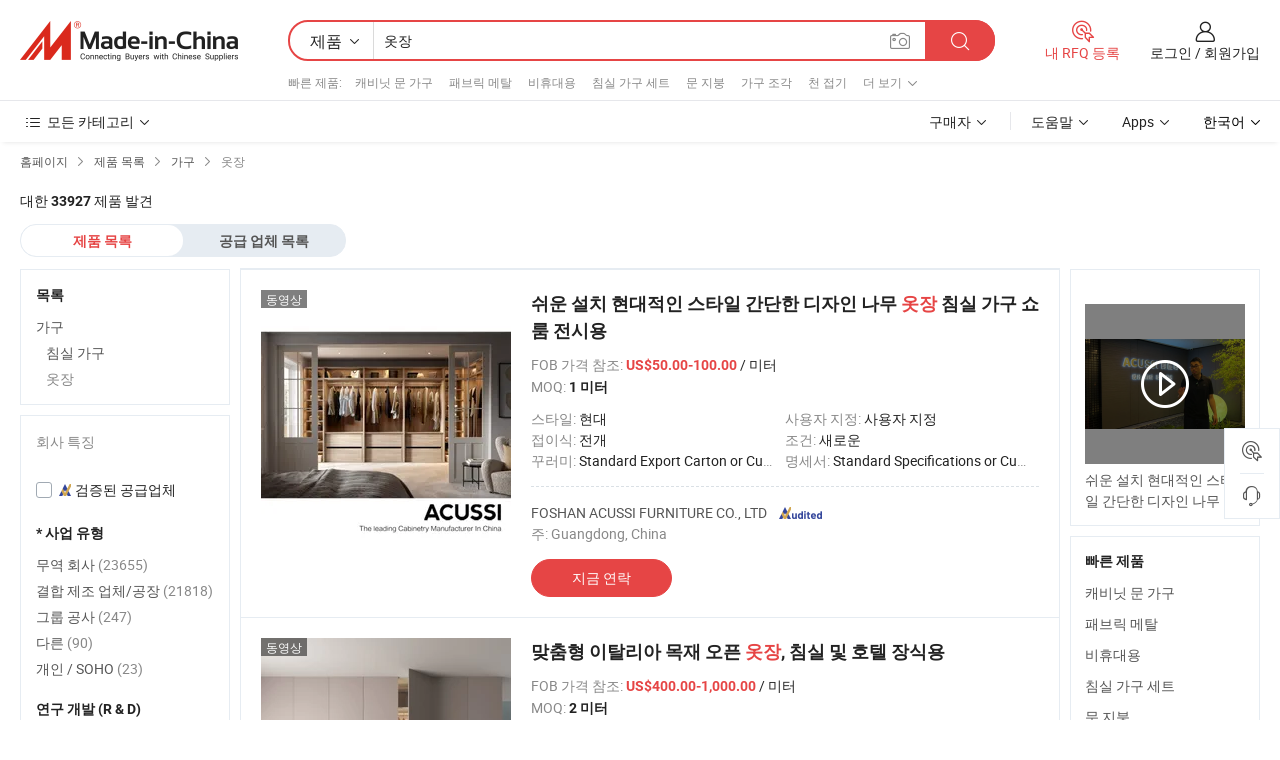

--- FILE ---
content_type: text/html;charset=UTF-8
request_url: https://kr.made-in-china.com/category23_Furniture/Wardrobe_yeynsgssss_1.html
body_size: 35780
content:
<!DOCTYPE HTML>
<html lang="ko">
<head>
    <meta http-equiv="X-UA-Compatible" content="IE=edge,chrome=1" />
<meta charset="UTF-8">
    <title>옷장, 중국 옷장 제품 카테고리 중국에서 만든</title>
<meta content="옷장, 중국 옷장, 옷장 제조 업체, 공급 업체" name="keywords">
    <meta content="옷장 제품 목록과 옷장 소스에 한국어 구매자를 위해 중국에서 만든 제품 중국 옷장 제품" name="description">
<meta http-equiv="Content-Type" content="text/html; charset=UTF-8" />
            








                  	    <link rel="canonical" href='https://kr.made-in-china.com/category23_Furniture-Furnishing/Wardrobe_yeynsgssss_1.html'/>
		<link rel="next" href='https://kr.made-in-china.com/category23_Furniture-Furnishing/Wardrobe_yeynsgssss_2.html'/>
                  
                        <link type="text/css" rel="stylesheet" href="https://www.micstatic.com/mlan/css/searchList/searchList_be5ff45d.css" />                            <!-- Polyfill Code Begin --><script chaset="utf-8" type="text/javascript" src="https://www.micstatic.com/polyfill/polyfill-simplify_eb12d58d.js"></script><!-- Polyfill Code End --></head>
<body style="min-width: 1024px;"  probe-clarity="false" >
<div class="auto-size">
    <div id="header" ></div>
<script>
    function headerMlanInit() {
        const funcName = 'headerMlan';
        const app = new window[funcName]({target: document.getElementById('header'), props: {props: {"pageType":4,"logoTitle":"제조업체 및 공급업체","logoUrl":null,"base":{"buyerInfo":{"service":"서비스","newUserGuide":"신규 사용자 가이드","auditReport":"Audited Suppliers' Reports","meetSuppliers":"Meet Suppliers","onlineTrading":"Secured Trading Service","buyerCenter":"바이어 센터","contactUs":"문의하기","search":"검색","prodDirectory":"제품 목록","supplierDiscover":"Supplier Discover","sourcingRequest":"포스트 소싱 요청","quickLinks":"Quick Links","myFavorites":"내 즐겨찾기","visitHistory":"검색 기록","buyer":"구매자","blog":"비즈니스 통찰력"},"supplierInfo":{"supplier":"공급업체","joinAdvance":"加入高级会员","tradeServerMarket":"外贸服务市场","memberHome":"外贸e家","cloudExpo":"Smart Expo云展会","onlineTrade":"交易服务","internationalLogis":"国际物流","northAmericaBrandSailing":"北美全渠道出海","micDomesticTradeStation":"中国制造网内贸站"},"helpInfo":{"whyMic":"Why Made-in-China.com","auditSupplierWay":"How do we audit suppliers","securePaymentWay":"How do we secure payment","submitComplaint":"불만사항 제출","contactUs":"문의하기","faq":"FAQ","help":"도움말"},"appsInfo":{"downloadApp":"앱 다운로드!","forBuyer":"구매자를 위해","forSupplier":"공급자를 위해","exploreApp":"앱 독점 할인 살펴보기","apps":"Apps"},"languages":[{"lanCode":0,"simpleName":"en","name":"English","value":"//www.made-in-china.com/"},{"lanCode":5,"simpleName":"es","name":"Español","value":"//es.made-in-china.com/"},{"lanCode":4,"simpleName":"pt","name":"Português","value":"//pt.made-in-china.com/"},{"lanCode":2,"simpleName":"fr","name":"Français","value":"//fr.made-in-china.com/"},{"lanCode":3,"simpleName":"ru","name":"Русский язык","value":"//ru.made-in-china.com/"},{"lanCode":8,"simpleName":"it","name":"Italiano","value":"//it.made-in-china.com/"},{"lanCode":6,"simpleName":"de","name":"Deutsch","value":"//de.made-in-china.com/"},{"lanCode":7,"simpleName":"nl","name":"Nederlands","value":"//nl.made-in-china.com/"},{"lanCode":9,"simpleName":"sa","name":"العربية","value":"//sa.made-in-china.com/"},{"lanCode":11,"simpleName":"kr","name":"한국어","value":"//kr.made-in-china.com/"},{"lanCode":10,"simpleName":"jp","name":"日本語","value":"//jp.made-in-china.com/"},{"lanCode":12,"simpleName":"hi","name":"हिन्दी","value":"//hi.made-in-china.com/"},{"lanCode":13,"simpleName":"th","name":"ภาษาไทย","value":"//th.made-in-china.com/"},{"lanCode":14,"simpleName":"tr","name":"Türkçe","value":"//tr.made-in-china.com/"},{"lanCode":15,"simpleName":"vi","name":"Tiếng Việt","value":"//vi.made-in-china.com/"},{"lanCode":16,"simpleName":"id","name":"Bahasa Indonesia","value":"//id.made-in-china.com/"}],"showMlan":true,"showRules":false,"rules":"Rules","language":"kr","menu":"메뉴","subTitle":null,"subTitleLink":null},"categoryRegion":{"categories":"모든 카테고리","categoryList":[{"name":"농업 식품","value":"https://kr.made-in-china.com/category1_Agriculture-Food/Agriculture-Food_usssssssss.html","catCode":"1000000000"},{"name":"의류&악세서리","value":"https://kr.made-in-china.com/category1_Apparel-Accessories/Apparel-Accessories_uussssssss.html","catCode":"1100000000"},{"name":"아트&공예","value":"https://kr.made-in-china.com/category1_Arts-Crafts/Arts-Crafts_uyssssssss.html","catCode":"1200000000"},{"name":"자동차·오토바이 부품 & 액세서리","value":"https://kr.made-in-china.com/category1_Auto-Motorcycle-Parts-Accessories/Auto-Motorcycle-Parts-Accessories_yossssssss.html","catCode":"2900000000"},{"name":"가방·케이스 & 박스","value":"https://kr.made-in-china.com/category1_Bags-Cases-Boxes/Bags-Cases-Boxes_yhssssssss.html","catCode":"2600000000"},{"name":"화학제품","value":"https://kr.made-in-china.com/category1_Chemicals/Chemicals_uissssssss.html","catCode":"1300000000"},{"name":"컴퓨터 제품","value":"https://kr.made-in-china.com/category1_Computer-Products/Computer-Products_iissssssss.html","catCode":"3300000000"},{"name":"건축&장식재료","value":"https://kr.made-in-china.com/category1_Construction-Decoration/Construction-Decoration_ugssssssss.html","catCode":"1500000000"},{"name":"가전제품","value":"https://kr.made-in-china.com/category1_Consumer-Electronics/Consumer-Electronics_unssssssss.html","catCode":"1400000000"},{"name":"전기&전자","value":"https://kr.made-in-china.com/category1_Electrical-Electronics/Electrical-Electronics_uhssssssss.html","catCode":"1600000000"},{"name":"가구","value":"https://kr.made-in-china.com/category1_Furniture/Furniture_yessssssss.html","catCode":"2700000000"},{"name":"건강&의료","value":"https://kr.made-in-china.com/category1_Health-Medicine/Health-Medicine_uessssssss.html","catCode":"1700000000"},{"name":"공업 설비 & 부품","value":"https://kr.made-in-china.com/category1_Industrial-Equipment-Components/Industrial-Equipment-Components_inssssssss.html","catCode":"3400000000"},{"name":"계측기 & 측정기","value":"https://kr.made-in-china.com/category1_Instruments-Meters/Instruments-Meters_igssssssss.html","catCode":"3500000000"},{"name":"경공업 & 일상용품","value":"https://kr.made-in-china.com/category1_Light-Industry-Daily-Use/Light-Industry-Daily-Use_urssssssss.html","catCode":"1800000000"},{"name":"조명 & 조명 기기","value":"https://kr.made-in-china.com/category1_Lights-Lighting/Lights-Lighting_isssssssss.html","catCode":"3000000000"},{"name":"제조&가공 기계","value":"https://kr.made-in-china.com/category1_Manufacturing-Processing-Machinery/Manufacturing-Processing-Machinery_uossssssss.html","catCode":"1900000000"},{"name":"야금·광물 & 에너지","value":"https://kr.made-in-china.com/category1_Metallurgy-Mineral-Energy/Metallurgy-Mineral-Energy_ysssssssss.html","catCode":"2000000000"},{"name":"사무용품","value":"https://kr.made-in-china.com/category1_Office-Supplies/Office-Supplies_yrssssssss.html","catCode":"2800000000"},{"name":"포장 & 인쇄","value":"https://kr.made-in-china.com/category1_Packaging-Printing/Packaging-Printing_ihssssssss.html","catCode":"3600000000"},{"name":"보안 & 보호","value":"https://kr.made-in-china.com/category1_Security-Protection/Security-Protection_ygssssssss.html","catCode":"2500000000"},{"name":"서비스","value":"https://kr.made-in-china.com/category1_Service/Service_ynssssssss.html","catCode":"2400000000"},{"name":"스포츠용품 & 레저","value":"https://kr.made-in-china.com/category1_Sporting-Goods-Recreation/Sporting-Goods-Recreation_iussssssss.html","catCode":"3100000000"},{"name":"섬유","value":"https://kr.made-in-china.com/category1_Textile/Textile_yussssssss.html","catCode":"2100000000"},{"name":"공구 & 하드웨어","value":"https://kr.made-in-china.com/category1_Tools-Hardware/Tools-Hardware_iyssssssss.html","catCode":"3200000000"},{"name":"장난감","value":"https://kr.made-in-china.com/category1_Toys/Toys_yyssssssss.html","catCode":"2200000000"},{"name":"교통 운송","value":"https://kr.made-in-china.com/category1_Transportation/Transportation_yissssssss.html","catCode":"2300000000"}],"more":"더 보기"},"searchRegion":{"show":true,"lookingFor":"당신이 찾고있는 것을 알려주십시오 ...","homeUrl":"//kr.made-in-china.com","products":"제품","suppliers":"공급업체","uploadImage":"이미지 업로드","max20MbPerImage":"이미지당 최대 20MB","yourRecentKeywords":"최근 키워드","clearHistory":"기록 지우기","popularSearches":"관련 검색","relatedSearches":"더 보기","more":null,"maxSizeErrorMsg":"업로드에 실패했습니다. 최대 이미지 크기는 20MB입니다.","noNetworkErrorMsg":"네트워크 연결이 안됩니다. 네트워크 설정을 확인하고 다시 시도하세요.","uploadFailedErrorMsg":"업로드에 실패했습니다. 이미지 형식이 잘못되었습니다. 지원되는 형식: JPG,PNG,BMP.","relatedList":[{"word":"캐비닛 문 가구","adsData":null,"link":"//kr.made-in-china.com/tag_search_product/Cabinet-Door-Furniture_ysiugrn_1.html","title":"캐비닛 문 가구"},{"word":"패브릭 메탈","adsData":null,"link":"//kr.made-in-china.com/tag_search_product/Fabric-Metal_ihghgen_1.html","title":"패브릭 메탈"},{"word":"비휴대용","adsData":null,"link":"//kr.made-in-china.com/tag_search_product/Non-Portable_yigeyhn_1.html","title":"비휴대용"},{"word":"침실 가구 세트","adsData":null,"link":"//kr.made-in-china.com/tag_search_product/Bedroom-Furniture-Set_eouion_1.html","title":"침실 가구 세트"},{"word":"문 지붕","adsData":null,"link":"//kr.made-in-china.com/tag_search_product/Door-Roof_ueuonin_1.html","title":"문 지붕"},{"word":"가구 조각","adsData":null,"link":"//kr.made-in-china.com/tag_search_product/Pieces-Furniture_ghneuon_1.html","title":"가구 조각"},{"word":"천 접기","adsData":null,"link":"//kr.made-in-china.com/tag_search_product/Fabric-Folding_eseuhhn_1.html","title":"천 접기"},{"word":"침실 목재 가구","adsData":null,"link":"//kr.made-in-china.com/tag_search_product/Bedroom-Wood-Furniture_uirhuen_1.html","title":"침실 목재 가구"},{"word":"목재 캐비닛 도어","adsData":null,"link":"//kr.made-in-china.com/tag_search_product/Wooden-Cabinet-Door_unenen_1.html","title":"목재 캐비닛 도어"},{"word":"강철 옷장","adsData":null,"link":"//kr.made-in-china.com/tag_search_product/Steel-Wardrobe_rhuuhrn_1.html","title":"강철 옷장"},{"word":"침실 세트","adsData":null,"link":"//kr.made-in-china.com/tag_search_product/Bedroom-Set_iggrn_1.html","title":"침실 세트"},{"word":"가정용 가구","adsData":null,"link":"//kr.made-in-china.com/tag_search_product/Home-Furniture_nrugn_1.html","title":"가정용 가구"},{"word":"금속 의류","adsData":null,"link":"//kr.made-in-china.com/tag_search_product/Metal-Clothes_uiuogon_1.html","title":"금속 의류"},{"word":"가구 옷장","adsData":null,"link":"//kr.made-in-china.com/tag_search_product/Furniture-Wardrobe_uhgonsn_1.html","title":"가구 옷장"},{"word":"금속 옷장","adsData":null,"link":"//kr.made-in-china.com/tag_search_product/Metal-Wardrobe_rgueron_1.html","title":"금속 옷장"}],"relatedTitle":"빠른 제품","relatedTitleLink":"https://kr.made-in-china.com/tag_search_Home-Furnishing-Improvement/uuss_1.html","formParams":null,"mlanFormParams":{"keyword":"옷장","inputkeyword":"옷장","type":"Product","currentTab":"1","currentPage":null,"currentCat":"yeynsgssss","currentRegion":"","currentProp":"","submitPageUrl":"/multi_category23_Furniture/Wardrobe_yeynsgssss.html","parentCat":null,"otherSearch":null,"currentAllCatalogCodes":null,"sgsMembership":null,"memberLevel":null,"topOrder":"0","size":"30","more":"더","less":"less","staticUrl50":"/category23_Furniture/Wardrobe_yeynsgssss_50_1.html","staticUrl10":"/category23_Furniture/Wardrobe_yeynsgssss_10_1.html","staticUrl30":"/category23_Furniture/Wardrobe_yeynsgssss_1.html","condition":"0","conditionParamsList":[{"condition":"0","conditionName":null,"action":"/productSearch?keyword=#word#","searchUrl":null,"inputPlaceholder":null},{"condition":"1","conditionName":null,"action":"/companySearch?keyword=#word#","searchUrl":null,"inputPlaceholder":null}]},"enterKeywordTips":"검색을 위해 최소한 키워드를 입력하십시오."},"frequentRegion":{"rfq":{"rfq":"내 RFQ 등록","searchRfq":"Search RFQs","acquireRfqHover":"필요한 사항을 알려주시고 견적을 받는 쉬운 방법을 시도해 보십시오!","searchRfqHover":"Discover quality RFQs and connect with big-budget buyers"},"account":{"account":"계정","signIn":"로그인","join":"회원가입","newUser":"새로운 사용자","joinFree":"무료 가입","or":"또는","socialLogin":"로그인, 무료 가입 또는 Facebook, Linkedin, Twitter, Google, %s로 계속하기를 클릭하여 %sUser Agreement%s 및 %sPrivacy Policy%s에 동의합니다.","message":"메시지","quotes":"인용 부호","orders":"명령","favorites":"즐겨 찾기","visitHistory":"검색 기록","postSourcingRequest":"포스트 소싱 요청","hi":"안녕","signOut":"로그 아웃","manageProduct":"제품 관리","editShowroom":"쇼룸 편집","username":"","userType":null,"foreignIP":true,"currentYear":2026,"userAgreement":"사용자 약관","privacyPolicy":"개인정보 보호정책"},"message":{"message":"메시지","signIn":"로그인","join":"회원가입","newUser":"새로운 사용자","joinFree":"무료 가입","viewNewMsg":"Sign in to view the new messages","inquiry":"문의","rfq":"RFQs","awaitingPayment":"Awaiting payments","chat":"채팅","awaitingQuotation":"견적 대기 중"},"cart":{"cart":"문의바구니"}},"busiRegion":null,"previewRegion":null}}});
		const hoc=o=>(o.__proto__.$get=function(o){return this.$$.ctx[this.$$.props[o]]},o.__proto__.$getKeys=function(){return Object.keys(this.$$.props)},o.__proto__.$getProps=function(){return this.$get("props")},o.__proto__.$setProps=function(o){var t=this.$getKeys(),s={},p=this;t.forEach(function(o){s[o]=p.$get(o)}),s.props=Object.assign({},s.props,o),this.$set(s)},o.__proto__.$help=function(){console.log("\n            $set(props): void             | 设置props的值\n            $get(key: string): any        | 获取props指定key的值\n            $getKeys(): string[]          | 获取props所有key\n            $getProps(): any              | 获取props里key为props的值（适用nail）\n            $setProps(params: any): void  | 设置props里key为props的值（适用nail）\n            $on(ev, callback): func       | 添加事件监听，返回移除事件监听的函数\n            $destroy(): void              | 销毁组件并触发onDestroy事件\n        ")},o);
        window[`${funcName}Api`] = hoc(app);
    };
</script>
<script type="text/javascript" onload="headerMlanInit()" src="https://www.micstatic.com/nail/pc/header-mlan_6f301846.js"></script>
    <div class="page cf">
        <div class="page-wrap search-list cf">
                    <div class="crumb">
        <span>
            <a href="//kr.made-in-china.com"  rel="nofollow">
                <span>홈페이지</span>
            </a>
        </span>
        <i class="ob-icon icon-right"></i>
        <span>
            <a href="/html/category.html" rel="nofollow">
                <span>제품 목록</span>
            </a>
        </span>
        <i class="ob-icon icon-right"></i>
                      <span>
                <a href="https://kr.made-in-china.com/category1_Furniture-Furnishing/Furniture-Furnishing_yessssssss.html" rel="nofollow">
                    <span>가구</span>
                </a>
            </span>
            <i class="ob-icon icon-right"></i>
			 			      			 <span>옷장</span>
    			 			                </div>            <div style="margin-top: 20px">
                                    <span class="num-found">대한 <strong>33927</strong> 제품 발견</span>
                            </div>

            <div class="search-filter-bar">
                <div class="list-tab">
                    <ul class="tab">
                        <li class="selected">
                            <a>제품 목록</a>
                        </li>
                        <li>
                                                                                                <a href='/company_Furniture/Wardrobe_yeynsgssss_1.html' rel="nofollow">공급 업체 목록</a>
                                                                                    </li>
                    </ul>
                </div>
            </div>

            <div class="search-list-container main-wrap">
                <div class="main">
                                        
                    <!-- 多语产品price页面 MIC-64966 -->
                                            <!-- 多语产品页面 -->
                        <div class="search-list">
    <div class="prod-list">
            <!-- toprank -->
                                            <!-- prod -->
<div class="list-node " faw-module="Search_prod_list">
    <div class="list-node-content cf">
        <div class="prod-content">
            <div class="prod-info">
                <h2 class="product-name">
                                                            <a href="//kr.made-in-china.com/co_acusi-home/product_Easy-Installation-Modern-Style-Simple-Design-Wooden-Wardrobe-Bedroom-Furniture-for-Showroom-Displays_yyesrihhng.html" target="_blank" title="쉬운 설치 현대적인 스타일 간단한 디자인 나무 옷장 침실 가구 쇼룸 전시용" ads-data="st:2,pdid:epmULDjcCvkM,pcid:pocQebhCCtHW,a:1,ads_tp:,ads_id:aypGNtECYWHl,srv_id:CnuEMoOVhxRb,flx_deliv_tp:ads" faw-exposure>
                        쉬운 설치 현대적인 스타일 간단한 디자인 나무 <strong>옷장</strong> 침실 가구 쇼룸 전시용
                    </a>
                </h2>

                                    <div class="product-property">
			FOB 가격 참조:
        <span class="info">
		    <strong class="price">US$50.00-100.00</strong> / 미터	    </span>
		<br/>
				MOQ:
        <span class="info">
			<strong>1 미터</strong>
		</span>
		<br/>
	</div>

                
                <div class="extra-property cf">
                    <ul class="property-list">
                                                    <li class="J-faketitle ellipsis">
                                스타일: <span class="property-val">현대</span>
                            </li>
                                                    <li class="J-faketitle ellipsis">
                                사용자 지정: <span class="property-val">사용자 지정</span>
                            </li>
                                                    <li class="J-faketitle ellipsis">
                                접이식: <span class="property-val">전개</span>
                            </li>
                                                    <li class="J-faketitle ellipsis">
                                조건: <span class="property-val">새로운</span>
                            </li>
                                                    <li class="J-faketitle ellipsis">
                                꾸러미: <span class="property-val">Standard Export Carton or Customized</span>
                            </li>
                                                    <li class="J-faketitle ellipsis">
                                명세서: <span class="property-val">Standard Specifications or Customized</span>
                            </li>
                                            </ul>
                </div>
                <div class="pro-extra">
    <ul class="company-info">
        <li class="">
            <div class="compnay-name-li J-compnay-name-li">
                <div class="auth-list J-auth-list">
                                                                                                                                                                                                                                                                                                                                                                                                                                        <div class="auth auth-as">
                            <span class="auth-gold-span left_2 as-logo" data-title="독립적인 제3자 검사 기관의 감사를 받음">
                                <img class="auth-icon ico-audited" src="https://www.micstatic.com/common/img/icon-new/as_32.png" alt="검증된 공급업체">
                            </span>
                        </div>
                                    </div>
                                     <a ads-data="st:3,pcid:pocQebhCCtHW,a:1" href="https://kr.made-in-china.com/co_acusi-home/" target="_blank" >
                        <span> FOSHAN ACUSSI FURNITURE CO., LTD</span>
                    </a>
                             </div>
        </li>
        <li class="ellipsis">
            <span>
                주: Guangdong, China            </span>
        </li>
    </ul>
</div>                <div class="prod-btn">
                                                                                    <a  href="https://www.made-in-china.com/sendInquiry/prod_epmULDjcCvkM_pocQebhCCtHW.html?plant=kr&from=search&type=cs&target=prod&catcode=2724050000&smode=pc"
                            target="_blank" rel="nofollow" class="btn btn-main" ads-data="st:5,pdid:epmULDjcCvkM,pcid:pocQebhCCtHW,a:1,ads_tp:,ads_id:aypGNtECYWHl,srv_id:CnuEMoOVhxRb,flx_deliv_tp:ads">
                                                        <span class="btn-main-text">지금 연락</span>
                        </a>
                                                            <b class="tm3_chat_status" lan="kr" tmlan="kr"  dataId="pocQebhCCtHW_epmULDjcCvkM_1"
                       inquiry="https://www.made-in-china.com/sendInquiry/prod_epmULDjcCvkM_pocQebhCCtHW.html?plant=kr&from=search&type=cs&target=prod&catcode=2724050000&smode=pc"
                       processor="chat" cid="pocQebhCCtHW"  style="display:none"></b>
                </div>
            </div>
        </div>
        <div class="prod-img img-total slide-prod J-slider-prod">
            <div class="prod-img-wrap">
                                <div class="img-box swiper-container J-slider-prod-box">
                                            <div class="img-list swiper-wrapper prod-banner-list" id="banner-slider">
                                                        
                                                            
                                                                                                                                    <a rel="nofollow" class="img-wrap swiper-slide img-thumb-auto"  href="//kr.made-in-china.com/co_acusi-home/product_Easy-Installation-Modern-Style-Simple-Design-Wooden-Wardrobe-Bedroom-Furniture-for-Showroom-Displays_yyesrihhng.html" target="_blank" ads-data="st:8,pdid:epmULDjcCvkM,pcid:pocQebhCCtHW,a:1,ads_tp:,ads_id:aypGNtECYWHl,srv_id:CnuEMoOVhxRb,flx_deliv_tp:ads">
                                        <div class="img-thumb-inner">
                                                                                                                                                <img class="J-gif-mainPic" src="https://image.made-in-china.com/201f0j10FOfeEBhnkIqM/Easy-Installation-Modern-Style-Simple-Design-Wooden-Wardrobe-Bedroom-Furniture-for-Showroom-Displays.webp" alt="쉬운 설치 현대적인 스타일 간단한 디자인 나무 옷장 침실 가구 쇼룸 전시용">
                                                                                                                                    </div>
                                    </a>
                                                                    <a rel="nofollow" class="img-wrap swiper-slide img-thumb-auto"  href="//kr.made-in-china.com/co_acusi-home/product_Easy-Installation-Modern-Style-Simple-Design-Wooden-Wardrobe-Bedroom-Furniture-for-Showroom-Displays_yyesrihhng.html" target="_blank" ads-data="st:8,pdid:epmULDjcCvkM,pcid:pocQebhCCtHW,a:2,ads_tp:,ads_id:aypGNtECYWHl,srv_id:CnuEMoOVhxRb,flx_deliv_tp:ads">
                                        <div class="img-thumb-inner">
                                                                                            <img class="J-trigger-lazyload" src="https://www.micstatic.com/common/img/space.png?_v=1769752586724" alt="쉬운 설치 현대적인 스타일 간단한 디자인 나무 옷장 침실 가구 쇼룸 전시용"
                                                     data-original="https://image.made-in-china.com/201f0j10nOfeEylGEHbv/Easy-Installation-Modern-Style-Simple-Design-Wooden-Wardrobe-Bedroom-Furniture-for-Showroom-Displays.webp">
                                                                                    </div>
                                    </a>
                                                                    <a rel="nofollow" class="img-wrap swiper-slide img-thumb-auto"  href="//kr.made-in-china.com/co_acusi-home/product_Easy-Installation-Modern-Style-Simple-Design-Wooden-Wardrobe-Bedroom-Furniture-for-Showroom-Displays_yyesrihhng.html" target="_blank" ads-data="st:8,pdid:epmULDjcCvkM,pcid:pocQebhCCtHW,a:3,ads_tp:,ads_id:aypGNtECYWHl,srv_id:CnuEMoOVhxRb,flx_deliv_tp:ads">
                                        <div class="img-thumb-inner">
                                                                                            <img class="J-trigger-lazyload" src="https://www.micstatic.com/common/img/space.png?_v=1769752586724" alt="쉬운 설치 현대적인 스타일 간단한 디자인 나무 옷장 침실 가구 쇼룸 전시용"
                                                     data-original="https://image.made-in-china.com/201f0j10dnUBEQVWCPce/Easy-Installation-Modern-Style-Simple-Design-Wooden-Wardrobe-Bedroom-Furniture-for-Showroom-Displays.webp">
                                                                                    </div>
                                    </a>
                                                                    <a rel="nofollow" class="img-wrap swiper-slide img-thumb-auto"  href="//kr.made-in-china.com/co_acusi-home/product_Easy-Installation-Modern-Style-Simple-Design-Wooden-Wardrobe-Bedroom-Furniture-for-Showroom-Displays_yyesrihhng.html" target="_blank" ads-data="st:8,pdid:epmULDjcCvkM,pcid:pocQebhCCtHW,a:4,ads_tp:,ads_id:aypGNtECYWHl,srv_id:CnuEMoOVhxRb,flx_deliv_tp:ads">
                                        <div class="img-thumb-inner">
                                                                                            <img class="J-trigger-lazyload" src="https://www.micstatic.com/common/img/space.png?_v=1769752586724" alt="쉬운 설치 현대적인 스타일 간단한 디자인 나무 옷장 침실 가구 쇼룸 전시용"
                                                     data-original="https://image.made-in-china.com/201f0j10JyRvTgiSfDqC/Easy-Installation-Modern-Style-Simple-Design-Wooden-Wardrobe-Bedroom-Furniture-for-Showroom-Displays.webp">
                                                                                    </div>
                                    </a>
                                                                    <a rel="nofollow" class="img-wrap swiper-slide img-thumb-auto"  href="//kr.made-in-china.com/co_acusi-home/product_Easy-Installation-Modern-Style-Simple-Design-Wooden-Wardrobe-Bedroom-Furniture-for-Showroom-Displays_yyesrihhng.html" target="_blank" ads-data="st:8,pdid:epmULDjcCvkM,pcid:pocQebhCCtHW,a:5,ads_tp:,ads_id:aypGNtECYWHl,srv_id:CnuEMoOVhxRb,flx_deliv_tp:ads">
                                        <div class="img-thumb-inner">
                                                                                            <img class="J-trigger-lazyload" src="https://www.micstatic.com/common/img/space.png?_v=1769752586724" alt="쉬운 설치 현대적인 스타일 간단한 디자인 나무 옷장 침실 가구 쇼룸 전시용"
                                                     data-original="https://image.made-in-china.com/201f0j10JNUMTiWcfIbv/Easy-Installation-Modern-Style-Simple-Design-Wooden-Wardrobe-Bedroom-Furniture-for-Showroom-Displays.webp">
                                                                                    </div>
                                    </a>
                                                                    <a rel="nofollow" class="img-wrap swiper-slide img-thumb-auto"  href="//kr.made-in-china.com/co_acusi-home/product_Easy-Installation-Modern-Style-Simple-Design-Wooden-Wardrobe-Bedroom-Furniture-for-Showroom-Displays_yyesrihhng.html" target="_blank" ads-data="st:8,pdid:epmULDjcCvkM,pcid:pocQebhCCtHW,a:6,ads_tp:,ads_id:aypGNtECYWHl,srv_id:CnuEMoOVhxRb,flx_deliv_tp:ads">
                                        <div class="img-thumb-inner">
                                                                                            <img class="J-trigger-lazyload" src="https://www.micstatic.com/common/img/space.png?_v=1769752586724" alt="쉬운 설치 현대적인 스타일 간단한 디자인 나무 옷장 침실 가구 쇼룸 전시용"
                                                     data-original="https://image.made-in-china.com/201f0j10dyRMaviFMHcC/Easy-Installation-Modern-Style-Simple-Design-Wooden-Wardrobe-Bedroom-Furniture-for-Showroom-Displays.webp">
                                                                                    </div>
                                    </a>
                                                                                    </div>
                    
                                            <a href="//kr.made-in-china.com/co_acusi-home/product_Easy-Installation-Modern-Style-Simple-Design-Wooden-Wardrobe-Bedroom-Furniture-for-Showroom-Displays_yyesrihhng.html" target="_blank" rel="nofollow" target="_blank" class="has-icon has-video-icon" ads-data="st:18,pdid:epmULDjcCvkM,pcid:pocQebhCCtHW,a:1,ads_tp:,ads_id:aypGNtECYWHl,srv_id:CnuEMoOVhxRb,flx_deliv_tp:ads">동영상</a>
                                                                <a class="img-left J-slide-left" href="javascript:;"><i class="ob-icon icon-left"></i></a>
                        <a class="img-right J-slide-right" href="javascript:;"><i class="ob-icon icon-right"></i></a>
                                    </div>
                                    <div class="pagination J-pagination">
                        <span class="swiper-pagination-switch swiper-visible-switch swiper-active-switch"></span>
                        <span class="swiper-pagination-switch"></span>
                        <span class="swiper-pagination-switch"></span>
                    </div>
                            </div>
        </div>
    </div>
    </div>
                                <!-- prod -->
<div class="list-node " faw-module="Search_prod_list">
    <div class="list-node-content cf">
        <div class="prod-content">
            <div class="prod-info">
                <h2 class="product-name">
                                                            <a href="//kr.made-in-china.com/co_cestlavhome/product_Customizable-Italian-Wooden-Open-Closet-for-Bedroom-and-Hotel-Decor_yuoniyngig.html" target="_blank" title="맞춤형 이탈리아 목재 오픈 옷장, 침실 및 호텔 장식용" ads-data="st:2,pdid:VGlrUugcgZki,pcid:XBDArSeEhcha,a:2,ads_tp:,ads_id:,srv_id:,flx_deliv_tp:comb" faw-exposure>
                        맞춤형 이탈리아 목재 오픈 <strong>옷장</strong>, 침실 및 호텔 장식용
                    </a>
                </h2>

                                    <div class="product-property">
			FOB 가격 참조:
        <span class="info">
		    <strong class="price">US$400.00-1,000.00</strong> / 미터	    </span>
		<br/>
				MOQ:
        <span class="info">
			<strong>2 미터</strong>
		</span>
		<br/>
	</div>

                
                <div class="extra-property cf">
                    <ul class="property-list">
                                                    <li class="J-faketitle ellipsis">
                                스타일: <span class="property-val">현대</span>
                            </li>
                                                    <li class="J-faketitle ellipsis">
                                자료: <span class="property-val">나무</span>
                            </li>
                                                    <li class="J-faketitle ellipsis">
                                사용자 지정: <span class="property-val">사용자 지정</span>
                            </li>
                                                    <li class="J-faketitle ellipsis">
                                접이식: <span class="property-val">전개</span>
                            </li>
                                                    <li class="J-faketitle ellipsis">
                                조건: <span class="property-val">새로운</span>
                            </li>
                                                    <li class="J-faketitle ellipsis">
                                명세서: <span class="property-val">Wood Veneer Wardrobe</span>
                            </li>
                                            </ul>
                </div>
                <div class="pro-extra">
    <ul class="company-info">
        <li class="">
            <div class="compnay-name-li J-compnay-name-li">
                <div class="auth-list J-auth-list">
                                                                                                                                                                                                                                                                                                                                                                                                                                        <div class="auth auth-as">
                            <span class="auth-gold-span left_2 as-logo" data-title="독립적인 제3자 검사 기관의 감사를 받음">
                                <img class="auth-icon ico-audited" src="https://www.micstatic.com/common/img/icon-new/as_32.png" alt="검증된 공급업체">
                            </span>
                        </div>
                                    </div>
                                     <a ads-data="st:3,pcid:XBDArSeEhcha,a:2" href="https://kr.made-in-china.com/co_cestlavhome/" target="_blank" >
                        <span> Nanjing Silaiwei Home Co., Ltd.</span>
                    </a>
                             </div>
        </li>
        <li class="ellipsis">
            <span>
                주: Jiangsu, China            </span>
        </li>
    </ul>
</div>                <div class="prod-btn">
                                                                                    <a  href="https://www.made-in-china.com/sendInquiry/prod_VGlrUugcgZki_XBDArSeEhcha.html?plant=kr&from=search&type=cs&target=prod&catcode=2724050000&smode=pc"
                            target="_blank" rel="nofollow" class="btn btn-main" ads-data="st:5,pdid:VGlrUugcgZki,pcid:XBDArSeEhcha,a:2,ads_tp:,ads_id:,srv_id:,flx_deliv_tp:comb">
                                                        <span class="btn-main-text">지금 연락</span>
                        </a>
                                                            <b class="tm3_chat_status" lan="kr" tmlan="kr"  dataId="XBDArSeEhcha_VGlrUugcgZki_1"
                       inquiry="https://www.made-in-china.com/sendInquiry/prod_VGlrUugcgZki_XBDArSeEhcha.html?plant=kr&from=search&type=cs&target=prod&catcode=2724050000&smode=pc"
                       processor="chat" cid="XBDArSeEhcha"  style="display:none"></b>
                </div>
            </div>
        </div>
        <div class="prod-img img-total slide-prod J-slider-prod">
            <div class="prod-img-wrap">
                                <div class="img-box swiper-container J-slider-prod-box">
                                            <div class="img-list swiper-wrapper prod-banner-list" id="banner-slider">
                                                        
                                                            
                                                                                                                                    <a rel="nofollow" class="img-wrap swiper-slide img-thumb-auto"  href="//kr.made-in-china.com/co_cestlavhome/product_Customizable-Italian-Wooden-Open-Closet-for-Bedroom-and-Hotel-Decor_yuoniyngig.html" target="_blank" ads-data="st:8,pdid:VGlrUugcgZki,pcid:XBDArSeEhcha,a:1,ads_tp:,ads_id:,srv_id:,flx_deliv_tp:comb">
                                        <div class="img-thumb-inner">
                                                                                                                                                <img class="J-gif-mainPic" src="https://image.made-in-china.com/201f0j10CLJBPjpqyMce/Customizable-Italian-Wooden-Open-Closet-for-Bedroom-and-Hotel-Decor.webp" alt="맞춤형 이탈리아 목재 오픈 옷장, 침실 및 호텔 장식용">
                                                                                                                                    </div>
                                    </a>
                                                                    <a rel="nofollow" class="img-wrap swiper-slide img-thumb-auto"  href="//kr.made-in-china.com/co_cestlavhome/product_Customizable-Italian-Wooden-Open-Closet-for-Bedroom-and-Hotel-Decor_yuoniyngig.html" target="_blank" ads-data="st:8,pdid:VGlrUugcgZki,pcid:XBDArSeEhcha,a:2,ads_tp:,ads_id:,srv_id:,flx_deliv_tp:comb">
                                        <div class="img-thumb-inner">
                                                                                            <img class="J-trigger-lazyload" src="https://www.micstatic.com/common/img/space.png?_v=1769752586724" alt="맞춤형 이탈리아 목재 오픈 옷장, 침실 및 호텔 장식용"
                                                     data-original="https://image.made-in-china.com/201f0j10MPAvHdgGMCcB/Customizable-Italian-Wooden-Open-Closet-for-Bedroom-and-Hotel-Decor.webp">
                                                                                    </div>
                                    </a>
                                                                    <a rel="nofollow" class="img-wrap swiper-slide img-thumb-auto"  href="//kr.made-in-china.com/co_cestlavhome/product_Customizable-Italian-Wooden-Open-Closet-for-Bedroom-and-Hotel-Decor_yuoniyngig.html" target="_blank" ads-data="st:8,pdid:VGlrUugcgZki,pcid:XBDArSeEhcha,a:3,ads_tp:,ads_id:,srv_id:,flx_deliv_tp:comb">
                                        <div class="img-thumb-inner">
                                                                                            <img class="J-trigger-lazyload" src="https://www.micstatic.com/common/img/space.png?_v=1769752586724" alt="맞춤형 이탈리아 목재 오픈 옷장, 침실 및 호텔 장식용"
                                                     data-original="https://image.made-in-china.com/201f0j10jPmeHUzJSMov/Customizable-Italian-Wooden-Open-Closet-for-Bedroom-and-Hotel-Decor.webp">
                                                                                    </div>
                                    </a>
                                                                    <a rel="nofollow" class="img-wrap swiper-slide img-thumb-auto"  href="//kr.made-in-china.com/co_cestlavhome/product_Customizable-Italian-Wooden-Open-Closet-for-Bedroom-and-Hotel-Decor_yuoniyngig.html" target="_blank" ads-data="st:8,pdid:VGlrUugcgZki,pcid:XBDArSeEhcha,a:4,ads_tp:,ads_id:,srv_id:,flx_deliv_tp:comb">
                                        <div class="img-thumb-inner">
                                                                                            <img class="J-trigger-lazyload" src="https://www.micstatic.com/common/img/space.png?_v=1769752586724" alt="맞춤형 이탈리아 목재 오픈 옷장, 침실 및 호텔 장식용"
                                                     data-original="https://image.made-in-china.com/201f0j10SDdvHPrqkMoe/Customizable-Italian-Wooden-Open-Closet-for-Bedroom-and-Hotel-Decor.webp">
                                                                                    </div>
                                    </a>
                                                                    <a rel="nofollow" class="img-wrap swiper-slide img-thumb-auto"  href="//kr.made-in-china.com/co_cestlavhome/product_Customizable-Italian-Wooden-Open-Closet-for-Bedroom-and-Hotel-Decor_yuoniyngig.html" target="_blank" ads-data="st:8,pdid:VGlrUugcgZki,pcid:XBDArSeEhcha,a:5,ads_tp:,ads_id:,srv_id:,flx_deliv_tp:comb">
                                        <div class="img-thumb-inner">
                                                                                            <img class="J-trigger-lazyload" src="https://www.micstatic.com/common/img/space.png?_v=1769752586724" alt="맞춤형 이탈리아 목재 오픈 옷장, 침실 및 호텔 장식용"
                                                     data-original="https://image.made-in-china.com/201f0j10SPwvIkzByebM/Customizable-Italian-Wooden-Open-Closet-for-Bedroom-and-Hotel-Decor.webp">
                                                                                    </div>
                                    </a>
                                                                    <a rel="nofollow" class="img-wrap swiper-slide img-thumb-auto"  href="//kr.made-in-china.com/co_cestlavhome/product_Customizable-Italian-Wooden-Open-Closet-for-Bedroom-and-Hotel-Decor_yuoniyngig.html" target="_blank" ads-data="st:8,pdid:VGlrUugcgZki,pcid:XBDArSeEhcha,a:6,ads_tp:,ads_id:,srv_id:,flx_deliv_tp:comb">
                                        <div class="img-thumb-inner">
                                                                                            <img class="J-trigger-lazyload" src="https://www.micstatic.com/common/img/space.png?_v=1769752586724" alt="맞춤형 이탈리아 목재 오픈 옷장, 침실 및 호텔 장식용"
                                                     data-original="https://image.made-in-china.com/201f0j10KLJeHSpISMbB/Customizable-Italian-Wooden-Open-Closet-for-Bedroom-and-Hotel-Decor.webp">
                                                                                    </div>
                                    </a>
                                                                                    </div>
                    
                                            <a href="//kr.made-in-china.com/co_cestlavhome/product_Customizable-Italian-Wooden-Open-Closet-for-Bedroom-and-Hotel-Decor_yuoniyngig.html" target="_blank" rel="nofollow" target="_blank" class="has-icon has-video-icon" ads-data="st:18,pdid:VGlrUugcgZki,pcid:XBDArSeEhcha,a:2,ads_tp:,ads_id:,srv_id:,flx_deliv_tp:comb">동영상</a>
                                                                <a class="img-left J-slide-left" href="javascript:;"><i class="ob-icon icon-left"></i></a>
                        <a class="img-right J-slide-right" href="javascript:;"><i class="ob-icon icon-right"></i></a>
                                    </div>
                                    <div class="pagination J-pagination">
                        <span class="swiper-pagination-switch swiper-visible-switch swiper-active-switch"></span>
                        <span class="swiper-pagination-switch"></span>
                        <span class="swiper-pagination-switch"></span>
                    </div>
                            </div>
        </div>
    </div>
    </div>
                                <!-- prod -->
<div class="list-node " faw-module="Search_prod_list">
    <div class="list-node-content cf">
        <div class="prod-content">
            <div class="prod-info">
                <h2 class="product-name">
                                                            <a href="//kr.made-in-china.com/co_fsorient/product_Wooden-Wardrobe-Cabinet-Furniture-Built-in-High-Quality-Customized-Bedroom-Storage-Closet_yuenoyoeig.html" target="_blank" title="목재 옷장 가구 내장형 고품질 맞춤형 침실 수납장" ads-data="st:2,pdid:XtiURuwYABVZ,pcid:WwRtduLGagHA,a:3,ads_tp:,ads_id:MjLGgsYAHDiH,srv_id:FEgQLlVJmmnq,flx_deliv_tp:ads" faw-exposure>
                        목재 <strong>옷장</strong> 가구 내장형 고품질 맞춤형 침실 수납장
                    </a>
                </h2>

                                    <div class="product-property">
			FOB 가격 참조:
        <span class="info">
		    <strong class="price">US$699.00-1,999.00</strong> / 상품	    </span>
		<br/>
				MOQ:
        <span class="info">
			<strong>1 상품</strong>
		</span>
		<br/>
	</div>

                
                <div class="extra-property cf">
                    <ul class="property-list">
                                                    <li class="J-faketitle ellipsis">
                                스타일: <span class="property-val">현대</span>
                            </li>
                                                    <li class="J-faketitle ellipsis">
                                자료: <span class="property-val">나무</span>
                            </li>
                                                    <li class="J-faketitle ellipsis">
                                사용자 지정: <span class="property-val">사용자 지정</span>
                            </li>
                                                    <li class="J-faketitle ellipsis">
                                접이식: <span class="property-val">접이식</span>
                            </li>
                                                    <li class="J-faketitle ellipsis">
                                조건: <span class="property-val">새로운</span>
                            </li>
                                                    <li class="J-faketitle ellipsis">
                                꾸러미: <span class="property-val">Carton/Wooden</span>
                            </li>
                                            </ul>
                </div>
                <div class="pro-extra">
    <ul class="company-info">
        <li class="">
            <div class="compnay-name-li J-compnay-name-li">
                <div class="auth-list J-auth-list">
                                                                                                                                                                                                                                                                                                                                                                                                                                        <div class="auth auth-as">
                            <span class="auth-gold-span left_2 as-logo" data-title="독립적인 제3자 검사 기관의 감사를 받음">
                                <img class="auth-icon ico-audited" src="https://www.micstatic.com/common/img/icon-new/as_32.png" alt="검증된 공급업체">
                            </span>
                        </div>
                                    </div>
                                     <a ads-data="st:3,pcid:WwRtduLGagHA,a:3" href="https://kr.made-in-china.com/co_fsorient/" target="_blank" >
                        <span> Foshan Orient Industry Co., Ltd.</span>
                    </a>
                             </div>
        </li>
        <li class="ellipsis">
            <span>
                주: Guangdong, China            </span>
        </li>
    </ul>
</div>                <div class="prod-btn">
                                                                                    <a  href="https://www.made-in-china.com/sendInquiry/prod_XtiURuwYABVZ_WwRtduLGagHA.html?plant=kr&from=search&type=cs&target=prod&catcode=2724050000&smode=pc"
                            target="_blank" rel="nofollow" class="btn btn-main" ads-data="st:5,pdid:XtiURuwYABVZ,pcid:WwRtduLGagHA,a:3,ads_tp:,ads_id:MjLGgsYAHDiH,srv_id:FEgQLlVJmmnq,flx_deliv_tp:ads">
                                                        <span class="btn-main-text">지금 연락</span>
                        </a>
                                                            <b class="tm3_chat_status" lan="kr" tmlan="kr"  dataId="WwRtduLGagHA_XtiURuwYABVZ_1"
                       inquiry="https://www.made-in-china.com/sendInquiry/prod_XtiURuwYABVZ_WwRtduLGagHA.html?plant=kr&from=search&type=cs&target=prod&catcode=2724050000&smode=pc"
                       processor="chat" cid="WwRtduLGagHA"  style="display:none"></b>
                </div>
            </div>
        </div>
        <div class="prod-img img-total slide-prod J-slider-prod">
            <div class="prod-img-wrap">
                                <div class="img-box swiper-container J-slider-prod-box">
                                            <div class="img-list swiper-wrapper prod-banner-list" id="banner-slider">
                                                        
                                                            
                                                                                                                                    <a rel="nofollow" class="img-wrap swiper-slide img-thumb-auto"  href="//kr.made-in-china.com/co_fsorient/product_Wooden-Wardrobe-Cabinet-Furniture-Built-in-High-Quality-Customized-Bedroom-Storage-Closet_yuenoyoeig.html" target="_blank" ads-data="st:8,pdid:XtiURuwYABVZ,pcid:WwRtduLGagHA,a:1,ads_tp:,ads_id:MjLGgsYAHDiH,srv_id:FEgQLlVJmmnq,flx_deliv_tp:ads">
                                        <div class="img-thumb-inner">
                                                                                                                                                <img class="J-gif-mainPic" src="https://image.made-in-china.com/201f0j10upkeOSMrADcL/Wooden-Wardrobe-Cabinet-Furniture-Built-in-High-Quality-Customized-Bedroom-Storage-Closet.webp" alt="목재 옷장 가구 내장형 고품질 맞춤형 침실 수납장">
                                                                                                                                    </div>
                                    </a>
                                                                    <a rel="nofollow" class="img-wrap swiper-slide img-thumb-auto"  href="//kr.made-in-china.com/co_fsorient/product_Wooden-Wardrobe-Cabinet-Furniture-Built-in-High-Quality-Customized-Bedroom-Storage-Closet_yuenoyoeig.html" target="_blank" ads-data="st:8,pdid:XtiURuwYABVZ,pcid:WwRtduLGagHA,a:2,ads_tp:,ads_id:MjLGgsYAHDiH,srv_id:FEgQLlVJmmnq,flx_deliv_tp:ads">
                                        <div class="img-thumb-inner">
                                                                                            <img class="J-trigger-lazyload" src="https://www.micstatic.com/common/img/space.png?_v=1769752586724" alt="목재 옷장 가구 내장형 고품질 맞춤형 침실 수납장"
                                                     data-original="https://image.made-in-china.com/201f0j10DpbvyGCRHHoL/Wooden-Wardrobe-Cabinet-Furniture-Built-in-High-Quality-Customized-Bedroom-Storage-Closet.webp">
                                                                                    </div>
                                    </a>
                                                                    <a rel="nofollow" class="img-wrap swiper-slide img-thumb-auto"  href="//kr.made-in-china.com/co_fsorient/product_Wooden-Wardrobe-Cabinet-Furniture-Built-in-High-Quality-Customized-Bedroom-Storage-Closet_yuenoyoeig.html" target="_blank" ads-data="st:8,pdid:XtiURuwYABVZ,pcid:WwRtduLGagHA,a:3,ads_tp:,ads_id:MjLGgsYAHDiH,srv_id:FEgQLlVJmmnq,flx_deliv_tp:ads">
                                        <div class="img-thumb-inner">
                                                                                            <img class="J-trigger-lazyload" src="https://www.micstatic.com/common/img/space.png?_v=1769752586724" alt="목재 옷장 가구 내장형 고품질 맞춤형 침실 수납장"
                                                     data-original="https://image.made-in-china.com/201f0j10LgbMFkBaCDcP/Wooden-Wardrobe-Cabinet-Furniture-Built-in-High-Quality-Customized-Bedroom-Storage-Closet.webp">
                                                                                    </div>
                                    </a>
                                                                    <a rel="nofollow" class="img-wrap swiper-slide img-thumb-auto"  href="//kr.made-in-china.com/co_fsorient/product_Wooden-Wardrobe-Cabinet-Furniture-Built-in-High-Quality-Customized-Bedroom-Storage-Closet_yuenoyoeig.html" target="_blank" ads-data="st:8,pdid:XtiURuwYABVZ,pcid:WwRtduLGagHA,a:4,ads_tp:,ads_id:MjLGgsYAHDiH,srv_id:FEgQLlVJmmnq,flx_deliv_tp:ads">
                                        <div class="img-thumb-inner">
                                                                                            <img class="J-trigger-lazyload" src="https://www.micstatic.com/common/img/space.png?_v=1769752586724" alt="목재 옷장 가구 내장형 고품질 맞춤형 침실 수납장"
                                                     data-original="https://image.made-in-china.com/201f0j10upcvFmBdyHkL/Wooden-Wardrobe-Cabinet-Furniture-Built-in-High-Quality-Customized-Bedroom-Storage-Closet.webp">
                                                                                    </div>
                                    </a>
                                                                    <a rel="nofollow" class="img-wrap swiper-slide img-thumb-auto"  href="//kr.made-in-china.com/co_fsorient/product_Wooden-Wardrobe-Cabinet-Furniture-Built-in-High-Quality-Customized-Bedroom-Storage-Closet_yuenoyoeig.html" target="_blank" ads-data="st:8,pdid:XtiURuwYABVZ,pcid:WwRtduLGagHA,a:5,ads_tp:,ads_id:MjLGgsYAHDiH,srv_id:FEgQLlVJmmnq,flx_deliv_tp:ads">
                                        <div class="img-thumb-inner">
                                                                                            <img class="J-trigger-lazyload" src="https://www.micstatic.com/common/img/space.png?_v=1769752586724" alt="목재 옷장 가구 내장형 고품질 맞춤형 침실 수납장"
                                                     data-original="https://image.made-in-china.com/201f0j10PrkvyDMLZHoI/Wooden-Wardrobe-Cabinet-Furniture-Built-in-High-Quality-Customized-Bedroom-Storage-Closet.webp">
                                                                                    </div>
                                    </a>
                                                                    <a rel="nofollow" class="img-wrap swiper-slide img-thumb-auto"  href="//kr.made-in-china.com/co_fsorient/product_Wooden-Wardrobe-Cabinet-Furniture-Built-in-High-Quality-Customized-Bedroom-Storage-Closet_yuenoyoeig.html" target="_blank" ads-data="st:8,pdid:XtiURuwYABVZ,pcid:WwRtduLGagHA,a:6,ads_tp:,ads_id:MjLGgsYAHDiH,srv_id:FEgQLlVJmmnq,flx_deliv_tp:ads">
                                        <div class="img-thumb-inner">
                                                                                            <img class="J-trigger-lazyload" src="https://www.micstatic.com/common/img/space.png?_v=1769752586724" alt="목재 옷장 가구 내장형 고품질 맞춤형 침실 수납장"
                                                     data-original="https://image.made-in-china.com/201f0j10HzqMFSCKkPcL/Wooden-Wardrobe-Cabinet-Furniture-Built-in-High-Quality-Customized-Bedroom-Storage-Closet.webp">
                                                                                    </div>
                                    </a>
                                                                                    </div>
                    
                                            <a href="//kr.made-in-china.com/co_fsorient/product_Wooden-Wardrobe-Cabinet-Furniture-Built-in-High-Quality-Customized-Bedroom-Storage-Closet_yuenoyoeig.html" target="_blank" rel="nofollow" target="_blank" class="has-icon has-video-icon" ads-data="st:18,pdid:XtiURuwYABVZ,pcid:WwRtduLGagHA,a:3,ads_tp:,ads_id:MjLGgsYAHDiH,srv_id:FEgQLlVJmmnq,flx_deliv_tp:ads">동영상</a>
                                                                <a class="img-left J-slide-left" href="javascript:;"><i class="ob-icon icon-left"></i></a>
                        <a class="img-right J-slide-right" href="javascript:;"><i class="ob-icon icon-right"></i></a>
                                    </div>
                                    <div class="pagination J-pagination">
                        <span class="swiper-pagination-switch swiper-visible-switch swiper-active-switch"></span>
                        <span class="swiper-pagination-switch"></span>
                        <span class="swiper-pagination-switch"></span>
                    </div>
                            </div>
        </div>
    </div>
    </div>
                                <!-- prod -->
<div class="list-node " faw-module="Search_prod_list">
    <div class="list-node-content cf">
        <div class="prod-content">
            <div class="prod-info">
                <h2 class="product-name">
                                                            <a href="//kr.made-in-china.com/co_cestlavhome/product_Wholesale-Price-Customized-Melamine-MDF-Wardrobe-Bedroom-Furniture-Walk-in-Closet_yysyhheyhg.html" target="_blank" title="도매 가격 맞춤형 멜라민 MDF 옷장 침실 가구 워크인 클로젯" ads-data="st:2,pdid:RUrYqMexsQkS,pcid:XBDArSeEhcha,a:4,ads_tp:,ads_id:,srv_id:,flx_deliv_tp:comb" faw-exposure>
                        도매 가격 맞춤형 멜라민 MDF <strong>옷장</strong> 침실 가구 워크인 클로젯
                    </a>
                </h2>

                                    <div class="product-property">
			FOB 가격 참조:
        <span class="info">
		    <strong class="price">US$80.00-150.00</strong> / 미터	    </span>
		<br/>
				MOQ:
        <span class="info">
			<strong>2 미터</strong>
		</span>
		<br/>
	</div>

                
                <div class="extra-property cf">
                    <ul class="property-list">
                                                    <li class="J-faketitle ellipsis">
                                스타일: <span class="property-val">현대</span>
                            </li>
                                                    <li class="J-faketitle ellipsis">
                                자료: <span class="property-val">나무</span>
                            </li>
                                                    <li class="J-faketitle ellipsis">
                                사용자 지정: <span class="property-val">사용자 지정</span>
                            </li>
                                                    <li class="J-faketitle ellipsis">
                                접이식: <span class="property-val">전개</span>
                            </li>
                                                    <li class="J-faketitle ellipsis">
                                조건: <span class="property-val">새로운</span>
                            </li>
                                                    <li class="J-faketitle ellipsis">
                                명세서: <span class="property-val">Paint-free Wardrobe</span>
                            </li>
                                            </ul>
                </div>
                <div class="pro-extra">
    <ul class="company-info">
        <li class="">
            <div class="compnay-name-li J-compnay-name-li">
                <div class="auth-list J-auth-list">
                                                                                                                                                                                                                                                                                                                                                                                                                                        <div class="auth auth-as">
                            <span class="auth-gold-span left_2 as-logo" data-title="독립적인 제3자 검사 기관의 감사를 받음">
                                <img class="auth-icon ico-audited" src="https://www.micstatic.com/common/img/icon-new/as_32.png" alt="검증된 공급업체">
                            </span>
                        </div>
                                    </div>
                                     <a ads-data="st:3,pcid:XBDArSeEhcha,a:4" href="https://kr.made-in-china.com/co_cestlavhome/" target="_blank" >
                        <span> Nanjing Silaiwei Home Co., Ltd.</span>
                    </a>
                             </div>
        </li>
        <li class="ellipsis">
            <span>
                주: Jiangsu, China            </span>
        </li>
    </ul>
</div>                <div class="prod-btn">
                                                                                    <a  href="https://www.made-in-china.com/sendInquiry/prod_RUrYqMexsQkS_XBDArSeEhcha.html?plant=kr&from=search&type=cs&target=prod&catcode=2724050000&smode=pc"
                            target="_blank" rel="nofollow" class="btn btn-main" ads-data="st:5,pdid:RUrYqMexsQkS,pcid:XBDArSeEhcha,a:4,ads_tp:,ads_id:,srv_id:,flx_deliv_tp:comb">
                                                        <span class="btn-main-text">지금 연락</span>
                        </a>
                                                            <b class="tm3_chat_status" lan="kr" tmlan="kr"  dataId="XBDArSeEhcha_RUrYqMexsQkS_1"
                       inquiry="https://www.made-in-china.com/sendInquiry/prod_RUrYqMexsQkS_XBDArSeEhcha.html?plant=kr&from=search&type=cs&target=prod&catcode=2724050000&smode=pc"
                       processor="chat" cid="XBDArSeEhcha"  style="display:none"></b>
                </div>
            </div>
        </div>
        <div class="prod-img img-total slide-prod J-slider-prod">
            <div class="prod-img-wrap">
                                <div class="img-box swiper-container J-slider-prod-box">
                                            <div class="img-list swiper-wrapper prod-banner-list" id="banner-slider">
                                                        
                                                            
                                                                                                                                    <a rel="nofollow" class="img-wrap swiper-slide img-thumb-auto"  href="//kr.made-in-china.com/co_cestlavhome/product_Wholesale-Price-Customized-Melamine-MDF-Wardrobe-Bedroom-Furniture-Walk-in-Closet_yysyhheyhg.html" target="_blank" ads-data="st:8,pdid:RUrYqMexsQkS,pcid:XBDArSeEhcha,a:1,ads_tp:,ads_id:,srv_id:,flx_deliv_tp:comb">
                                        <div class="img-thumb-inner">
                                                                                                                                                <img class="J-gif-mainPic" src="https://image.made-in-china.com/201f0j10zABqmMlIysrk/Wholesale-Price-Customized-Melamine-MDF-Wardrobe-Bedroom-Furniture-Walk-in-Closet.webp" alt="도매 가격 맞춤형 멜라민 MDF 옷장 침실 가구 워크인 클로젯">
                                                                                                                                    </div>
                                    </a>
                                                                    <a rel="nofollow" class="img-wrap swiper-slide img-thumb-auto"  href="//kr.made-in-china.com/co_cestlavhome/product_Wholesale-Price-Customized-Melamine-MDF-Wardrobe-Bedroom-Furniture-Walk-in-Closet_yysyhheyhg.html" target="_blank" ads-data="st:8,pdid:RUrYqMexsQkS,pcid:XBDArSeEhcha,a:2,ads_tp:,ads_id:,srv_id:,flx_deliv_tp:comb">
                                        <div class="img-thumb-inner">
                                                                                            <img class="J-trigger-lazyload" src="https://www.micstatic.com/common/img/space.png?_v=1769752586724" alt="도매 가격 맞춤형 멜라민 MDF 옷장 침실 가구 워크인 클로젯"
                                                     data-original="https://image.made-in-china.com/201f0j10rJBkwNlUysuq/Wholesale-Price-Customized-Melamine-MDF-Wardrobe-Bedroom-Furniture-Walk-in-Closet.webp">
                                                                                    </div>
                                    </a>
                                                                    <a rel="nofollow" class="img-wrap swiper-slide img-thumb-auto"  href="//kr.made-in-china.com/co_cestlavhome/product_Wholesale-Price-Customized-Melamine-MDF-Wardrobe-Bedroom-Furniture-Walk-in-Closet_yysyhheyhg.html" target="_blank" ads-data="st:8,pdid:RUrYqMexsQkS,pcid:XBDArSeEhcha,a:3,ads_tp:,ads_id:,srv_id:,flx_deliv_tp:comb">
                                        <div class="img-thumb-inner">
                                                                                            <img class="J-trigger-lazyload" src="https://www.micstatic.com/common/img/space.png?_v=1769752586724" alt="도매 가격 맞춤형 멜라민 MDF 옷장 침실 가구 워크인 클로젯"
                                                     data-original="https://image.made-in-china.com/201f0j10DmBoJTlWljrq/Wholesale-Price-Customized-Melamine-MDF-Wardrobe-Bedroom-Furniture-Walk-in-Closet.webp">
                                                                                    </div>
                                    </a>
                                                                    <a rel="nofollow" class="img-wrap swiper-slide img-thumb-auto"  href="//kr.made-in-china.com/co_cestlavhome/product_Wholesale-Price-Customized-Melamine-MDF-Wardrobe-Bedroom-Furniture-Walk-in-Closet_yysyhheyhg.html" target="_blank" ads-data="st:8,pdid:RUrYqMexsQkS,pcid:XBDArSeEhcha,a:4,ads_tp:,ads_id:,srv_id:,flx_deliv_tp:comb">
                                        <div class="img-thumb-inner">
                                                                                            <img class="J-trigger-lazyload" src="https://www.micstatic.com/common/img/space.png?_v=1769752586724" alt="도매 가격 맞춤형 멜라민 MDF 옷장 침실 가구 워크인 클로젯"
                                                     data-original="https://image.made-in-china.com/201f0j10HmCoJrlswSuk/Wholesale-Price-Customized-Melamine-MDF-Wardrobe-Bedroom-Furniture-Walk-in-Closet.webp">
                                                                                    </div>
                                    </a>
                                                                    <a rel="nofollow" class="img-wrap swiper-slide img-thumb-auto"  href="//kr.made-in-china.com/co_cestlavhome/product_Wholesale-Price-Customized-Melamine-MDF-Wardrobe-Bedroom-Furniture-Walk-in-Closet_yysyhheyhg.html" target="_blank" ads-data="st:8,pdid:RUrYqMexsQkS,pcid:XBDArSeEhcha,a:5,ads_tp:,ads_id:,srv_id:,flx_deliv_tp:comb">
                                        <div class="img-thumb-inner">
                                                                                            <img class="J-trigger-lazyload" src="https://www.micstatic.com/common/img/space.png?_v=1769752586724" alt="도매 가격 맞춤형 멜라민 MDF 옷장 침실 가구 워크인 클로젯"
                                                     data-original="https://image.made-in-china.com/201f0j10LwMoAWVElsrq/Wholesale-Price-Customized-Melamine-MDF-Wardrobe-Bedroom-Furniture-Walk-in-Closet.webp">
                                                                                    </div>
                                    </a>
                                                                    <a rel="nofollow" class="img-wrap swiper-slide img-thumb-auto"  href="//kr.made-in-china.com/co_cestlavhome/product_Wholesale-Price-Customized-Melamine-MDF-Wardrobe-Bedroom-Furniture-Walk-in-Closet_yysyhheyhg.html" target="_blank" ads-data="st:8,pdid:RUrYqMexsQkS,pcid:XBDArSeEhcha,a:6,ads_tp:,ads_id:,srv_id:,flx_deliv_tp:comb">
                                        <div class="img-thumb-inner">
                                                                                            <img class="J-trigger-lazyload" src="https://www.micstatic.com/common/img/space.png?_v=1769752586724" alt="도매 가격 맞춤형 멜라민 MDF 옷장 침실 가구 워크인 클로젯"
                                                     data-original="https://image.made-in-china.com/201f0j10IJvomehdcKpb/Wholesale-Price-Customized-Melamine-MDF-Wardrobe-Bedroom-Furniture-Walk-in-Closet.webp">
                                                                                    </div>
                                    </a>
                                                                                    </div>
                    
                                            <a href="//kr.made-in-china.com/co_cestlavhome/product_Wholesale-Price-Customized-Melamine-MDF-Wardrobe-Bedroom-Furniture-Walk-in-Closet_yysyhheyhg.html" target="_blank" rel="nofollow" target="_blank" class="has-icon has-video-icon" ads-data="st:18,pdid:RUrYqMexsQkS,pcid:XBDArSeEhcha,a:4,ads_tp:,ads_id:,srv_id:,flx_deliv_tp:comb">동영상</a>
                                                                <a class="img-left J-slide-left" href="javascript:;"><i class="ob-icon icon-left"></i></a>
                        <a class="img-right J-slide-right" href="javascript:;"><i class="ob-icon icon-right"></i></a>
                                    </div>
                                    <div class="pagination J-pagination">
                        <span class="swiper-pagination-switch swiper-visible-switch swiper-active-switch"></span>
                        <span class="swiper-pagination-switch"></span>
                        <span class="swiper-pagination-switch"></span>
                    </div>
                            </div>
        </div>
    </div>
    </div>
                                <!-- prod -->
<div class="list-node " faw-module="Search_prod_list">
    <div class="list-node-content cf">
        <div class="prod-content">
            <div class="prod-info">
                <h2 class="product-name">
                                                            <a href="//kr.made-in-china.com/co_acusi-home/product_Customizable-Luxury-Style-Walk-in-Closet-Wardrobes-for-Student-Dormitories_yyesouseyg.html" target="_blank" title="학생 기숙사를 위한 맞춤형 고급 스타일의 워크인 옷장" ads-data="st:2,pdid:XrmRaUZAqScE,pcid:pocQebhCCtHW,a:5,ads_tp:,ads_id:aypGNtECYWHl,srv_id:CnuEMoOVhxRb,flx_deliv_tp:ads" faw-exposure>
                        학생 기숙사를 위한 맞춤형 고급 스타일의 워크인 <strong>옷장</strong>
                    </a>
                </h2>

                                    <div class="product-property">
			FOB 가격 참조:
        <span class="info">
		    <strong class="price">US$50.00-100.00</strong> / 미터	    </span>
		<br/>
				MOQ:
        <span class="info">
			<strong>1 미터</strong>
		</span>
		<br/>
	</div>

                
                <div class="extra-property cf">
                    <ul class="property-list">
                                                    <li class="J-faketitle ellipsis">
                                스타일: <span class="property-val">현대</span>
                            </li>
                                                    <li class="J-faketitle ellipsis">
                                사용자 지정: <span class="property-val">사용자 지정</span>
                            </li>
                                                    <li class="J-faketitle ellipsis">
                                접이식: <span class="property-val">전개</span>
                            </li>
                                                    <li class="J-faketitle ellipsis">
                                조건: <span class="property-val">새로운</span>
                            </li>
                                                    <li class="J-faketitle ellipsis">
                                꾸러미: <span class="property-val">Standard Export Carton or Customized</span>
                            </li>
                                                    <li class="J-faketitle ellipsis">
                                명세서: <span class="property-val">Standard Specifications or Customized</span>
                            </li>
                                            </ul>
                </div>
                <div class="pro-extra">
    <ul class="company-info">
        <li class="">
            <div class="compnay-name-li J-compnay-name-li">
                <div class="auth-list J-auth-list">
                                                                                                                                                                                                                                                                                                                                                                                                                                        <div class="auth auth-as">
                            <span class="auth-gold-span left_2 as-logo" data-title="독립적인 제3자 검사 기관의 감사를 받음">
                                <img class="auth-icon ico-audited" src="https://www.micstatic.com/common/img/icon-new/as_32.png" alt="검증된 공급업체">
                            </span>
                        </div>
                                    </div>
                                     <a ads-data="st:3,pcid:pocQebhCCtHW,a:5" href="https://kr.made-in-china.com/co_acusi-home/" target="_blank" >
                        <span> FOSHAN ACUSSI FURNITURE CO., LTD</span>
                    </a>
                             </div>
        </li>
        <li class="ellipsis">
            <span>
                주: Guangdong, China            </span>
        </li>
    </ul>
</div>                <div class="prod-btn">
                                                                                    <a  href="https://www.made-in-china.com/sendInquiry/prod_XrmRaUZAqScE_pocQebhCCtHW.html?plant=kr&from=search&type=cs&target=prod&catcode=2724050000&smode=pc"
                            target="_blank" rel="nofollow" class="btn btn-main" ads-data="st:5,pdid:XrmRaUZAqScE,pcid:pocQebhCCtHW,a:5,ads_tp:,ads_id:aypGNtECYWHl,srv_id:CnuEMoOVhxRb,flx_deliv_tp:ads">
                                                        <span class="btn-main-text">지금 연락</span>
                        </a>
                                                            <b class="tm3_chat_status" lan="kr" tmlan="kr"  dataId="pocQebhCCtHW_XrmRaUZAqScE_1"
                       inquiry="https://www.made-in-china.com/sendInquiry/prod_XrmRaUZAqScE_pocQebhCCtHW.html?plant=kr&from=search&type=cs&target=prod&catcode=2724050000&smode=pc"
                       processor="chat" cid="pocQebhCCtHW"  style="display:none"></b>
                </div>
            </div>
        </div>
        <div class="prod-img img-total slide-prod J-slider-prod">
            <div class="prod-img-wrap">
                                <div class="img-box swiper-container J-slider-prod-box">
                                            <div class="img-list swiper-wrapper prod-banner-list" id="banner-slider">
                                                        
                                                            
                                                                                                                                    <a rel="nofollow" class="img-wrap swiper-slide img-thumb-auto"  href="//kr.made-in-china.com/co_acusi-home/product_Customizable-Luxury-Style-Walk-in-Closet-Wardrobes-for-Student-Dormitories_yyesouseyg.html" target="_blank" ads-data="st:8,pdid:XrmRaUZAqScE,pcid:pocQebhCCtHW,a:1,ads_tp:,ads_id:aypGNtECYWHl,srv_id:CnuEMoOVhxRb,flx_deliv_tp:ads">
                                        <div class="img-thumb-inner">
                                                                                                                                                <img class="J-gif-mainPic" src="https://image.made-in-china.com/201f0j10NOfMSplhnHbt/Customizable-Luxury-Style-Walk-in-Closet-Wardrobes-for-Student-Dormitories.webp" alt="학생 기숙사를 위한 맞춤형 고급 스타일의 워크인 옷장">
                                                                                                                                    </div>
                                    </a>
                                                                    <a rel="nofollow" class="img-wrap swiper-slide img-thumb-auto"  href="//kr.made-in-china.com/co_acusi-home/product_Customizable-Luxury-Style-Walk-in-Closet-Wardrobes-for-Student-Dormitories_yyesouseyg.html" target="_blank" ads-data="st:8,pdid:XrmRaUZAqScE,pcid:pocQebhCCtHW,a:2,ads_tp:,ads_id:aypGNtECYWHl,srv_id:CnuEMoOVhxRb,flx_deliv_tp:ads">
                                        <div class="img-thumb-inner">
                                                                                            <img class="J-trigger-lazyload" src="https://www.micstatic.com/common/img/space.png?_v=1769752586724" alt="학생 기숙사를 위한 맞춤형 고급 스타일의 워크인 옷장"
                                                     data-original="https://image.made-in-china.com/201f0j10nNRvZhiKLDot/Customizable-Luxury-Style-Walk-in-Closet-Wardrobes-for-Student-Dormitories.webp">
                                                                                    </div>
                                    </a>
                                                                    <a rel="nofollow" class="img-wrap swiper-slide img-thumb-auto"  href="//kr.made-in-china.com/co_acusi-home/product_Customizable-Luxury-Style-Walk-in-Closet-Wardrobes-for-Student-Dormitories_yyesouseyg.html" target="_blank" ads-data="st:8,pdid:XrmRaUZAqScE,pcid:pocQebhCCtHW,a:3,ads_tp:,ads_id:aypGNtECYWHl,srv_id:CnuEMoOVhxRb,flx_deliv_tp:ads">
                                        <div class="img-thumb-inner">
                                                                                            <img class="J-trigger-lazyload" src="https://www.micstatic.com/common/img/space.png?_v=1769752586724" alt="학생 기숙사를 위한 맞춤형 고급 스타일의 워크인 옷장"
                                                     data-original="https://image.made-in-china.com/201f0j10OFYCZBVKkDqQ/Customizable-Luxury-Style-Walk-in-Closet-Wardrobes-for-Student-Dormitories.webp">
                                                                                    </div>
                                    </a>
                                                                    <a rel="nofollow" class="img-wrap swiper-slide img-thumb-auto"  href="//kr.made-in-china.com/co_acusi-home/product_Customizable-Luxury-Style-Walk-in-Closet-Wardrobes-for-Student-Dormitories_yyesouseyg.html" target="_blank" ads-data="st:8,pdid:XrmRaUZAqScE,pcid:pocQebhCCtHW,a:4,ads_tp:,ads_id:aypGNtECYWHl,srv_id:CnuEMoOVhxRb,flx_deliv_tp:ads">
                                        <div class="img-thumb-inner">
                                                                                            <img class="J-trigger-lazyload" src="https://www.micstatic.com/common/img/space.png?_v=1769752586724" alt="학생 기숙사를 위한 맞춤형 고급 스타일의 워크인 옷장"
                                                     data-original="https://image.made-in-china.com/201f0j10FyGCKOhJwLka/Customizable-Luxury-Style-Walk-in-Closet-Wardrobes-for-Student-Dormitories.webp">
                                                                                    </div>
                                    </a>
                                                                    <a rel="nofollow" class="img-wrap swiper-slide img-thumb-auto"  href="//kr.made-in-china.com/co_acusi-home/product_Customizable-Luxury-Style-Walk-in-Closet-Wardrobes-for-Student-Dormitories_yyesouseyg.html" target="_blank" ads-data="st:8,pdid:XrmRaUZAqScE,pcid:pocQebhCCtHW,a:5,ads_tp:,ads_id:aypGNtECYWHl,srv_id:CnuEMoOVhxRb,flx_deliv_tp:ads">
                                        <div class="img-thumb-inner">
                                                                                            <img class="J-trigger-lazyload" src="https://www.micstatic.com/common/img/space.png?_v=1769752586724" alt="학생 기숙사를 위한 맞춤형 고급 스타일의 워크인 옷장"
                                                     data-original="https://image.made-in-china.com/201f0j10myYCZaiPCIkT/Customizable-Luxury-Style-Walk-in-Closet-Wardrobes-for-Student-Dormitories.webp">
                                                                                    </div>
                                    </a>
                                                                    <a rel="nofollow" class="img-wrap swiper-slide img-thumb-auto"  href="//kr.made-in-china.com/co_acusi-home/product_Customizable-Luxury-Style-Walk-in-Closet-Wardrobes-for-Student-Dormitories_yyesouseyg.html" target="_blank" ads-data="st:8,pdid:XrmRaUZAqScE,pcid:pocQebhCCtHW,a:6,ads_tp:,ads_id:aypGNtECYWHl,srv_id:CnuEMoOVhxRb,flx_deliv_tp:ads">
                                        <div class="img-thumb-inner">
                                                                                            <img class="J-trigger-lazyload" src="https://www.micstatic.com/common/img/space.png?_v=1769752586724" alt="학생 기숙사를 위한 맞춤형 고급 스타일의 워크인 옷장"
                                                     data-original="https://image.made-in-china.com/201f0j10wORMSuWcEHkt/Customizable-Luxury-Style-Walk-in-Closet-Wardrobes-for-Student-Dormitories.webp">
                                                                                    </div>
                                    </a>
                                                                                    </div>
                    
                                            <a href="//kr.made-in-china.com/co_acusi-home/product_Customizable-Luxury-Style-Walk-in-Closet-Wardrobes-for-Student-Dormitories_yyesouseyg.html" target="_blank" rel="nofollow" target="_blank" class="has-icon has-video-icon" ads-data="st:18,pdid:XrmRaUZAqScE,pcid:pocQebhCCtHW,a:5,ads_tp:,ads_id:aypGNtECYWHl,srv_id:CnuEMoOVhxRb,flx_deliv_tp:ads">동영상</a>
                                                                <a class="img-left J-slide-left" href="javascript:;"><i class="ob-icon icon-left"></i></a>
                        <a class="img-right J-slide-right" href="javascript:;"><i class="ob-icon icon-right"></i></a>
                                    </div>
                                    <div class="pagination J-pagination">
                        <span class="swiper-pagination-switch swiper-visible-switch swiper-active-switch"></span>
                        <span class="swiper-pagination-switch"></span>
                        <span class="swiper-pagination-switch"></span>
                    </div>
                            </div>
        </div>
    </div>
    </div>
                                            <!-- prod -->
<div class="list-node " faw-module="Search_prod_list">
    <div class="list-node-content cf">
        <div class="prod-content">
            <div class="prod-info">
                <h2 class="product-name">
                                                            <a href="//kr.made-in-china.com/co_zofahome/product_Luxury-Custom-Walk-in-Closet-Cabinet-Cupboards-for-Bedroom-Cabinet-Storage-Wardrobe-Dressing-Room-Bedroom-Furniture_yysosrnogg.html" target="_blank" title="침실 맞춤형 고급 워크인 옷장 캐비닛 수납장 드레싱룸 침실 가구" ads-data="st:2,pdid:FpZYshEonJWH,pcid:FSDtkcwvSWVr,a:6,ads_tp:,ads_id:,srv_id:,flx_deliv_tp:comb" faw-exposure>
                        침실 맞춤형 고급 워크인 <strong>옷장</strong> 캐비닛 수납장 드레싱룸 침실 가구
                    </a>
                </h2>

                                    <div class="product-property">
			FOB 가격 참조:
        <span class="info">
		    <strong class="price">US$500.00-3,000.00</strong> / 세트	    </span>
		<br/>
				MOQ:
        <span class="info">
			<strong>1 세트</strong>
		</span>
		<br/>
	</div>

                
                <div class="extra-property cf">
                    <ul class="property-list">
                                                    <li class="J-faketitle ellipsis">
                                문: <span class="property-val">6 문</span>
                            </li>
                                                    <li class="J-faketitle ellipsis">
                                스타일: <span class="property-val">현대</span>
                            </li>
                                                    <li class="J-faketitle ellipsis">
                                자료: <span class="property-val">나무</span>
                            </li>
                                                    <li class="J-faketitle ellipsis">
                                사용자 지정: <span class="property-val">사용자 지정</span>
                            </li>
                                                    <li class="J-faketitle ellipsis">
                                접이식: <span class="property-val">전개</span>
                            </li>
                                                    <li class="J-faketitle ellipsis">
                                조건: <span class="property-val">새로운</span>
                            </li>
                                            </ul>
                </div>
                <div class="pro-extra">
    <ul class="company-info">
        <li class="">
            <div class="compnay-name-li J-compnay-name-li">
                <div class="auth-list J-auth-list">
                                                                                                                                                                                                                                                                                                                                                                                                                                        <div class="auth auth-as">
                            <span class="auth-gold-span left_2 as-logo" data-title="독립적인 제3자 검사 기관의 감사를 받음">
                                <img class="auth-icon ico-audited" src="https://www.micstatic.com/common/img/icon-new/as_32.png" alt="검증된 공급업체">
                            </span>
                        </div>
                                    </div>
                                     <a ads-data="st:3,pcid:FSDtkcwvSWVr,a:6" href="https://kr.made-in-china.com/co_zofahome/" target="_blank" >
                        <span> Foshan Zofa Smart Furniture Co., Ltd.</span>
                    </a>
                             </div>
        </li>
        <li class="ellipsis">
            <span>
                주: Guangdong, China            </span>
        </li>
    </ul>
</div>                <div class="prod-btn">
                                                                                    <a  href="https://www.made-in-china.com/sendInquiry/prod_FpZYshEonJWH_FSDtkcwvSWVr.html?plant=kr&from=search&type=cs&target=prod&catcode=2724050000&smode=pc"
                            target="_blank" rel="nofollow" class="btn btn-main" ads-data="st:5,pdid:FpZYshEonJWH,pcid:FSDtkcwvSWVr,a:6,ads_tp:,ads_id:,srv_id:,flx_deliv_tp:comb">
                                                        <span class="btn-main-text">지금 연락</span>
                        </a>
                                                            <b class="tm3_chat_status" lan="kr" tmlan="kr"  dataId="FSDtkcwvSWVr_FpZYshEonJWH_1"
                       inquiry="https://www.made-in-china.com/sendInquiry/prod_FpZYshEonJWH_FSDtkcwvSWVr.html?plant=kr&from=search&type=cs&target=prod&catcode=2724050000&smode=pc"
                       processor="chat" cid="FSDtkcwvSWVr"  style="display:none"></b>
                </div>
            </div>
        </div>
        <div class="prod-img img-total slide-prod J-slider-prod">
            <div class="prod-img-wrap">
                                <div class="img-box swiper-container J-slider-prod-box">
                                            <div class="img-list swiper-wrapper prod-banner-list" id="banner-slider">
                                                        
                                                            
                                                                                                                                    <a rel="nofollow" class="img-wrap swiper-slide img-thumb-auto"  href="//kr.made-in-china.com/co_zofahome/product_Luxury-Custom-Walk-in-Closet-Cabinet-Cupboards-for-Bedroom-Cabinet-Storage-Wardrobe-Dressing-Room-Bedroom-Furniture_yysosrnogg.html" target="_blank" ads-data="st:8,pdid:FpZYshEonJWH,pcid:FSDtkcwvSWVr,a:1,ads_tp:,ads_id:,srv_id:,flx_deliv_tp:comb">
                                        <div class="img-thumb-inner">
                                                                                                                                                <img class="J-gif-mainPic J-firstLazyload" src="https://www.micstatic.com/common/img/space.png?_v=1769752586724" alt="침실 맞춤형 고급 워크인 옷장 캐비닛 수납장 드레싱룸 침실 가구"
                                                         data-original="https://image.made-in-china.com/201f0j10JhwMqAemUBoP/Luxury-Custom-Walk-in-Closet-Cabinet-Cupboards-for-Bedroom-Cabinet-Storage-Wardrobe-Dressing-Room-Bedroom-Furniture.webp">
                                                                                                                                    </div>
                                    </a>
                                                                    <a rel="nofollow" class="img-wrap swiper-slide img-thumb-auto"  href="//kr.made-in-china.com/co_zofahome/product_Luxury-Custom-Walk-in-Closet-Cabinet-Cupboards-for-Bedroom-Cabinet-Storage-Wardrobe-Dressing-Room-Bedroom-Furniture_yysosrnogg.html" target="_blank" ads-data="st:8,pdid:FpZYshEonJWH,pcid:FSDtkcwvSWVr,a:2,ads_tp:,ads_id:,srv_id:,flx_deliv_tp:comb">
                                        <div class="img-thumb-inner">
                                                                                            <img class="J-trigger-lazyload" src="https://www.micstatic.com/common/img/space.png?_v=1769752586724" alt="침실 맞춤형 고급 워크인 옷장 캐비닛 수납장 드레싱룸 침실 가구"
                                                     data-original="https://image.made-in-china.com/201f0j10tWwCcIMrEBbV/Luxury-Custom-Walk-in-Closet-Cabinet-Cupboards-for-Bedroom-Cabinet-Storage-Wardrobe-Dressing-Room-Bedroom-Furniture.webp">
                                                                                    </div>
                                    </a>
                                                                    <a rel="nofollow" class="img-wrap swiper-slide img-thumb-auto"  href="//kr.made-in-china.com/co_zofahome/product_Luxury-Custom-Walk-in-Closet-Cabinet-Cupboards-for-Bedroom-Cabinet-Storage-Wardrobe-Dressing-Room-Bedroom-Furniture_yysosrnogg.html" target="_blank" ads-data="st:8,pdid:FpZYshEonJWH,pcid:FSDtkcwvSWVr,a:3,ads_tp:,ads_id:,srv_id:,flx_deliv_tp:comb">
                                        <div class="img-thumb-inner">
                                                                                            <img class="J-trigger-lazyload" src="https://www.micstatic.com/common/img/space.png?_v=1769752586724" alt="침실 맞춤형 고급 워크인 옷장 캐비닛 수납장 드레싱룸 침실 가구"
                                                     data-original="https://image.made-in-china.com/201f0j10AWJBqSvGGCcH/Luxury-Custom-Walk-in-Closet-Cabinet-Cupboards-for-Bedroom-Cabinet-Storage-Wardrobe-Dressing-Room-Bedroom-Furniture.webp">
                                                                                    </div>
                                    </a>
                                                                    <a rel="nofollow" class="img-wrap swiper-slide img-thumb-auto"  href="//kr.made-in-china.com/co_zofahome/product_Luxury-Custom-Walk-in-Closet-Cabinet-Cupboards-for-Bedroom-Cabinet-Storage-Wardrobe-Dressing-Room-Bedroom-Furniture_yysosrnogg.html" target="_blank" ads-data="st:8,pdid:FpZYshEonJWH,pcid:FSDtkcwvSWVr,a:4,ads_tp:,ads_id:,srv_id:,flx_deliv_tp:comb">
                                        <div class="img-thumb-inner">
                                                                                            <img class="J-trigger-lazyload" src="https://www.micstatic.com/common/img/space.png?_v=1769752586724" alt="침실 맞춤형 고급 워크인 옷장 캐비닛 수납장 드레싱룸 침실 가구"
                                                     data-original="https://image.made-in-china.com/201f0j10QiABcYeqfMbV/Luxury-Custom-Walk-in-Closet-Cabinet-Cupboards-for-Bedroom-Cabinet-Storage-Wardrobe-Dressing-Room-Bedroom-Furniture.webp">
                                                                                    </div>
                                    </a>
                                                                    <a rel="nofollow" class="img-wrap swiper-slide img-thumb-auto"  href="//kr.made-in-china.com/co_zofahome/product_Luxury-Custom-Walk-in-Closet-Cabinet-Cupboards-for-Bedroom-Cabinet-Storage-Wardrobe-Dressing-Room-Bedroom-Furniture_yysosrnogg.html" target="_blank" ads-data="st:8,pdid:FpZYshEonJWH,pcid:FSDtkcwvSWVr,a:5,ads_tp:,ads_id:,srv_id:,flx_deliv_tp:comb">
                                        <div class="img-thumb-inner">
                                                                                            <img class="J-trigger-lazyload" src="https://www.micstatic.com/common/img/space.png?_v=1769752586724" alt="침실 맞춤형 고급 워크인 옷장 캐비닛 수납장 드레싱룸 침실 가구"
                                                     data-original="https://image.made-in-china.com/201f0j10WFgCntjdLEch/Luxury-Custom-Walk-in-Closet-Cabinet-Cupboards-for-Bedroom-Cabinet-Storage-Wardrobe-Dressing-Room-Bedroom-Furniture.webp">
                                                                                    </div>
                                    </a>
                                                                    <a rel="nofollow" class="img-wrap swiper-slide img-thumb-auto"  href="//kr.made-in-china.com/co_zofahome/product_Luxury-Custom-Walk-in-Closet-Cabinet-Cupboards-for-Bedroom-Cabinet-Storage-Wardrobe-Dressing-Room-Bedroom-Furniture_yysosrnogg.html" target="_blank" ads-data="st:8,pdid:FpZYshEonJWH,pcid:FSDtkcwvSWVr,a:6,ads_tp:,ads_id:,srv_id:,flx_deliv_tp:comb">
                                        <div class="img-thumb-inner">
                                                                                            <img class="J-trigger-lazyload" src="https://www.micstatic.com/common/img/space.png?_v=1769752586724" alt="침실 맞춤형 고급 워크인 옷장 캐비닛 수납장 드레싱룸 침실 가구"
                                                     data-original="https://image.made-in-china.com/201f0j10VngMFujsLQcl/Luxury-Custom-Walk-in-Closet-Cabinet-Cupboards-for-Bedroom-Cabinet-Storage-Wardrobe-Dressing-Room-Bedroom-Furniture.webp">
                                                                                    </div>
                                    </a>
                                                                                    </div>
                    
                                            <a href="//kr.made-in-china.com/co_zofahome/product_Luxury-Custom-Walk-in-Closet-Cabinet-Cupboards-for-Bedroom-Cabinet-Storage-Wardrobe-Dressing-Room-Bedroom-Furniture_yysosrnogg.html" target="_blank" rel="nofollow" target="_blank" class="has-icon has-video-icon" ads-data="st:18,pdid:FpZYshEonJWH,pcid:FSDtkcwvSWVr,a:6,ads_tp:,ads_id:,srv_id:,flx_deliv_tp:comb">동영상</a>
                                                                <a class="img-left J-slide-left" href="javascript:;"><i class="ob-icon icon-left"></i></a>
                        <a class="img-right J-slide-right" href="javascript:;"><i class="ob-icon icon-right"></i></a>
                                    </div>
                                    <div class="pagination J-pagination">
                        <span class="swiper-pagination-switch swiper-visible-switch swiper-active-switch"></span>
                        <span class="swiper-pagination-switch"></span>
                        <span class="swiper-pagination-switch"></span>
                    </div>
                            </div>
        </div>
    </div>
    </div>
                                            <!-- prod -->
<div class="list-node " faw-module="Search_prod_list">
    <div class="list-node-content cf">
        <div class="prod-content">
            <div class="prod-info">
                <h2 class="product-name">
                                                            <a href="//kr.made-in-china.com/co_pblossom/product_Small-Luxury-Wooden-Wardrobe-Children-Bedroom-2-Door-Wardrobe-Design-Closet-Sests_yunshiyiig.html" target="_blank" title="작은 고급 나무 옷장 어린이 침실 2 문 옷장 디자인 옷장 세트" ads-data="st:2,pdid:ztQULPquRHVR,pcid:UenJrybYgskI,a:7,ads_tp:,ads_id:,srv_id:,flx_deliv_tp:comb" faw-exposure>
                        작은 고급 나무 <strong>옷장</strong> 어린이 침실 2 문 <strong>옷장</strong> 디자인 <strong>옷장</strong> 세트
                    </a>
                </h2>

                                    <div class="product-property">
			FOB 가격 참조:
        <span class="info">
		    <strong class="price">US$99.00-288.00</strong> / 미터	    </span>
		<br/>
				MOQ:
        <span class="info">
			<strong>1 미터</strong>
		</span>
		<br/>
	</div>

                
                <div class="extra-property cf">
                    <ul class="property-list">
                                                    <li class="J-faketitle ellipsis">
                                스타일: <span class="property-val">현대</span>
                            </li>
                                                    <li class="J-faketitle ellipsis">
                                자료: <span class="property-val">나무</span>
                            </li>
                                                    <li class="J-faketitle ellipsis">
                                사용자 지정: <span class="property-val">사용자 지정</span>
                            </li>
                                                    <li class="J-faketitle ellipsis">
                                접이식: <span class="property-val">전개</span>
                            </li>
                                                    <li class="J-faketitle ellipsis">
                                조건: <span class="property-val">새로운</span>
                            </li>
                                                    <li class="J-faketitle ellipsis">
                                꾸러미: <span class="property-val">Flat Packing</span>
                            </li>
                                            </ul>
                </div>
                <div class="pro-extra">
    <ul class="company-info">
        <li class="">
            <div class="compnay-name-li J-compnay-name-li">
                <div class="auth-list J-auth-list">
                                                                                                                                                                                                                                                                                                                                                                                                                                        <div class="auth auth-as">
                            <span class="auth-gold-span left_2 as-logo" data-title="독립적인 제3자 검사 기관의 감사를 받음">
                                <img class="auth-icon ico-audited" src="https://www.micstatic.com/common/img/icon-new/as_32.png" alt="검증된 공급업체">
                            </span>
                        </div>
                                    </div>
                                     <a ads-data="st:3,pcid:UenJrybYgskI,a:7" href="https://kr.made-in-china.com/co_pblossom/" target="_blank" >
                        <span> Jinhua Pengbo Decoration Co., Ltd</span>
                    </a>
                             </div>
        </li>
        <li class="ellipsis">
            <span>
                주: Zhejiang, China            </span>
        </li>
    </ul>
</div>                <div class="prod-btn">
                                                                                    <a  href="https://www.made-in-china.com/sendInquiry/prod_ztQULPquRHVR_UenJrybYgskI.html?plant=kr&from=search&type=cs&target=prod&catcode=2724050000&smode=pc"
                            target="_blank" rel="nofollow" class="btn btn-main" ads-data="st:5,pdid:ztQULPquRHVR,pcid:UenJrybYgskI,a:7,ads_tp:,ads_id:,srv_id:,flx_deliv_tp:comb">
                                                        <span class="btn-main-text">지금 연락</span>
                        </a>
                                                            <b class="tm3_chat_status" lan="kr" tmlan="kr"  dataId="UenJrybYgskI_ztQULPquRHVR_1"
                       inquiry="https://www.made-in-china.com/sendInquiry/prod_ztQULPquRHVR_UenJrybYgskI.html?plant=kr&from=search&type=cs&target=prod&catcode=2724050000&smode=pc"
                       processor="chat" cid="UenJrybYgskI"  style="display:none"></b>
                </div>
            </div>
        </div>
        <div class="prod-img img-total slide-prod J-slider-prod">
            <div class="prod-img-wrap">
                                <div class="img-box swiper-container J-slider-prod-box">
                                            <div class="img-list swiper-wrapper prod-banner-list" id="banner-slider">
                                                        
                                                            
                                                                                                                                    <a rel="nofollow" class="img-wrap swiper-slide img-thumb-auto"  href="//kr.made-in-china.com/co_pblossom/product_Small-Luxury-Wooden-Wardrobe-Children-Bedroom-2-Door-Wardrobe-Design-Closet-Sests_yunshiyiig.html" target="_blank" ads-data="st:8,pdid:ztQULPquRHVR,pcid:UenJrybYgskI,a:1,ads_tp:,ads_id:,srv_id:,flx_deliv_tp:comb">
                                        <div class="img-thumb-inner">
                                                                                                                                                <img class="J-gif-mainPic J-firstLazyload" src="https://www.micstatic.com/common/img/space.png?_v=1769752586724" alt="작은 고급 나무 옷장 어린이 침실 2 문 옷장 디자인 옷장 세트"
                                                         data-original="https://image.made-in-china.com/201f0j10eTUMPHRBIaqg/Small-Luxury-Wooden-Wardrobe-Children-Bedroom-2-Door-Wardrobe-Design-Closet-Sests.webp">
                                                                                                                                    </div>
                                    </a>
                                                                    <a rel="nofollow" class="img-wrap swiper-slide img-thumb-auto"  href="//kr.made-in-china.com/co_pblossom/product_Small-Luxury-Wooden-Wardrobe-Children-Bedroom-2-Door-Wardrobe-Design-Closet-Sests_yunshiyiig.html" target="_blank" ads-data="st:8,pdid:ztQULPquRHVR,pcid:UenJrybYgskI,a:2,ads_tp:,ads_id:,srv_id:,flx_deliv_tp:comb">
                                        <div class="img-thumb-inner">
                                                                                            <img class="J-trigger-lazyload" src="https://www.micstatic.com/common/img/space.png?_v=1769752586724" alt="작은 고급 나무 옷장 어린이 침실 2 문 옷장 디자인 옷장 세트"
                                                     data-original="https://image.made-in-china.com/201f0j10CTYMIoGnsacp/Small-Luxury-Wooden-Wardrobe-Children-Bedroom-2-Door-Wardrobe-Design-Closet-Sests.webp">
                                                                                    </div>
                                    </a>
                                                                    <a rel="nofollow" class="img-wrap swiper-slide img-thumb-auto"  href="//kr.made-in-china.com/co_pblossom/product_Small-Luxury-Wooden-Wardrobe-Children-Bedroom-2-Door-Wardrobe-Design-Closet-Sests_yunshiyiig.html" target="_blank" ads-data="st:8,pdid:ztQULPquRHVR,pcid:UenJrybYgskI,a:3,ads_tp:,ads_id:,srv_id:,flx_deliv_tp:comb">
                                        <div class="img-thumb-inner">
                                                                                            <img class="J-trigger-lazyload" src="https://www.micstatic.com/common/img/space.png?_v=1769752586724" alt="작은 고급 나무 옷장 어린이 침실 2 문 옷장 디자인 옷장 세트"
                                                     data-original="https://image.made-in-china.com/201f0j10BQGMPKUyJtqg/Small-Luxury-Wooden-Wardrobe-Children-Bedroom-2-Door-Wardrobe-Design-Closet-Sests.webp">
                                                                                    </div>
                                    </a>
                                                                    <a rel="nofollow" class="img-wrap swiper-slide img-thumb-auto"  href="//kr.made-in-china.com/co_pblossom/product_Small-Luxury-Wooden-Wardrobe-Children-Bedroom-2-Door-Wardrobe-Design-Closet-Sests_yunshiyiig.html" target="_blank" ads-data="st:8,pdid:ztQULPquRHVR,pcid:UenJrybYgskI,a:4,ads_tp:,ads_id:,srv_id:,flx_deliv_tp:comb">
                                        <div class="img-thumb-inner">
                                                                                            <img class="J-trigger-lazyload" src="https://www.micstatic.com/common/img/space.png?_v=1769752586724" alt="작은 고급 나무 옷장 어린이 침실 2 문 옷장 디자인 옷장 세트"
                                                     data-original="https://image.made-in-china.com/201f0j10vtfMImYGVaqz/Small-Luxury-Wooden-Wardrobe-Children-Bedroom-2-Door-Wardrobe-Design-Closet-Sests.webp">
                                                                                    </div>
                                    </a>
                                                                    <a rel="nofollow" class="img-wrap swiper-slide img-thumb-auto"  href="//kr.made-in-china.com/co_pblossom/product_Small-Luxury-Wooden-Wardrobe-Children-Bedroom-2-Door-Wardrobe-Design-Closet-Sests_yunshiyiig.html" target="_blank" ads-data="st:8,pdid:ztQULPquRHVR,pcid:UenJrybYgskI,a:5,ads_tp:,ads_id:,srv_id:,flx_deliv_tp:comb">
                                        <div class="img-thumb-inner">
                                                                                            <img class="J-trigger-lazyload" src="https://www.micstatic.com/common/img/space.png?_v=1769752586724" alt="작은 고급 나무 옷장 어린이 침실 2 문 옷장 디자인 옷장 세트"
                                                     data-original="https://image.made-in-china.com/201f0j10ZaGMIRUhTTqr/Small-Luxury-Wooden-Wardrobe-Children-Bedroom-2-Door-Wardrobe-Design-Closet-Sests.webp">
                                                                                    </div>
                                    </a>
                                                                    <a rel="nofollow" class="img-wrap swiper-slide img-thumb-auto"  href="//kr.made-in-china.com/co_pblossom/product_Small-Luxury-Wooden-Wardrobe-Children-Bedroom-2-Door-Wardrobe-Design-Closet-Sests_yunshiyiig.html" target="_blank" ads-data="st:8,pdid:ztQULPquRHVR,pcid:UenJrybYgskI,a:6,ads_tp:,ads_id:,srv_id:,flx_deliv_tp:comb">
                                        <div class="img-thumb-inner">
                                                                                            <img class="J-trigger-lazyload" src="https://www.micstatic.com/common/img/space.png?_v=1769752586724" alt="작은 고급 나무 옷장 어린이 침실 2 문 옷장 디자인 옷장 세트"
                                                     data-original="https://image.made-in-china.com/201f0j10jtYeLIUSqTqg/Small-Luxury-Wooden-Wardrobe-Children-Bedroom-2-Door-Wardrobe-Design-Closet-Sests.webp">
                                                                                    </div>
                                    </a>
                                                                                    </div>
                    
                                            <a href="//kr.made-in-china.com/co_pblossom/product_Small-Luxury-Wooden-Wardrobe-Children-Bedroom-2-Door-Wardrobe-Design-Closet-Sests_yunshiyiig.html" target="_blank" rel="nofollow" target="_blank" class="has-icon has-video-icon" ads-data="st:18,pdid:ztQULPquRHVR,pcid:UenJrybYgskI,a:7,ads_tp:,ads_id:,srv_id:,flx_deliv_tp:comb">동영상</a>
                                                                <a class="img-left J-slide-left" href="javascript:;"><i class="ob-icon icon-left"></i></a>
                        <a class="img-right J-slide-right" href="javascript:;"><i class="ob-icon icon-right"></i></a>
                                    </div>
                                    <div class="pagination J-pagination">
                        <span class="swiper-pagination-switch swiper-visible-switch swiper-active-switch"></span>
                        <span class="swiper-pagination-switch"></span>
                        <span class="swiper-pagination-switch"></span>
                    </div>
                            </div>
        </div>
    </div>
    </div>
                                            <!-- prod -->
<div class="list-node " faw-module="Search_prod_list">
    <div class="list-node-content cf">
        <div class="prod-content">
            <div class="prod-info">
                <h2 class="product-name">
                                                            <a href="//kr.made-in-china.com/co_bnrkitchen/product_Modern-Design-Melamine-Series-Sliding-Door-Br-Sm002-_eunnysigg.html" target="_blank" title="현대 디자인 멜라민 시리즈 슬라이딩 도어 (Br-Sm002)" ads-data="st:2,pdid:LvixYkHCOaWQ,pcid:dqtQalHjgGih,a:8,ads_tp:,ads_id:,srv_id:,flx_deliv_tp:comb" faw-exposure>
                        현대 디자인 멜라민 시리즈 슬라이딩 도어 (Br-Sm002)
                    </a>
                </h2>

                                    <div class="product-property">
			FOB 가격 참조:
        <span class="info">
		    <strong class="price">US$50.00</strong> / 미터	    </span>
		<br/>
				MOQ:
        <span class="info">
			<strong>50 미터</strong>
		</span>
		<br/>
	</div>

                
                <div class="extra-property cf">
                    <ul class="property-list">
                                                    <li class="J-faketitle ellipsis">
                                문: <span class="property-val">4 문</span>
                            </li>
                                                    <li class="J-faketitle ellipsis">
                                스타일: <span class="property-val">현대</span>
                            </li>
                                                    <li class="J-faketitle ellipsis">
                                자료: <span class="property-val">나무</span>
                            </li>
                                                    <li class="J-faketitle ellipsis">
                                사용자 지정: <span class="property-val">사용자 지정</span>
                            </li>
                                                    <li class="J-faketitle ellipsis">
                                접이식: <span class="property-val">전개</span>
                            </li>
                                                    <li class="J-faketitle ellipsis">
                                조건: <span class="property-val">새로운</span>
                            </li>
                                            </ul>
                </div>
                <div class="pro-extra">
    <ul class="company-info">
        <li class="">
            <div class="compnay-name-li J-compnay-name-li">
                <div class="auth-list J-auth-list">
                                                                                                                                                                                                                                                                                                                                                                                                                                        <div class="auth auth-as">
                            <span class="auth-gold-span left_2 as-logo" data-title="독립적인 제3자 검사 기관의 감사를 받음">
                                <img class="auth-icon ico-audited" src="https://www.micstatic.com/common/img/icon-new/as_32.png" alt="검증된 공급업체">
                            </span>
                        </div>
                                    </div>
                                     <a ads-data="st:3,pcid:dqtQalHjgGih,a:8" href="https://kr.made-in-china.com/co_bnrkitchen/" target="_blank" >
                        <span> BNR Home Furnishing Co., Ltd.</span>
                    </a>
                             </div>
        </li>
        <li class="ellipsis">
            <span>
                주: Guangdong, China            </span>
        </li>
    </ul>
</div>                <div class="prod-btn">
                                                                                    <a  href="https://www.made-in-china.com/sendInquiry/prod_LvixYkHCOaWQ_dqtQalHjgGih.html?plant=kr&from=search&type=cs&target=prod&catcode=2724050000&smode=pc"
                            target="_blank" rel="nofollow" class="btn btn-main" ads-data="st:5,pdid:LvixYkHCOaWQ,pcid:dqtQalHjgGih,a:8,ads_tp:,ads_id:,srv_id:,flx_deliv_tp:comb">
                                                        <span class="btn-main-text">지금 연락</span>
                        </a>
                                                            <b class="tm3_chat_status" lan="kr" tmlan="kr"  dataId="dqtQalHjgGih_LvixYkHCOaWQ_1"
                       inquiry="https://www.made-in-china.com/sendInquiry/prod_LvixYkHCOaWQ_dqtQalHjgGih.html?plant=kr&from=search&type=cs&target=prod&catcode=2724050000&smode=pc"
                       processor="chat" cid="dqtQalHjgGih"  style="display:none"></b>
                </div>
            </div>
        </div>
        <div class="prod-img img-total slide-prod J-slider-prod">
            <div class="prod-img-wrap">
                                <div class="img-box swiper-container J-slider-prod-box">
                                            <div class="img-list swiper-wrapper prod-banner-list" id="banner-slider">
                                                        
                                                            
                                                                                                                                    <a rel="nofollow" class="img-wrap swiper-slide img-thumb-auto"  href="//kr.made-in-china.com/co_bnrkitchen/product_Modern-Design-Melamine-Series-Sliding-Door-Br-Sm002-_eunnysigg.html" target="_blank" ads-data="st:8,pdid:LvixYkHCOaWQ,pcid:dqtQalHjgGih,a:1,ads_tp:,ads_id:,srv_id:,flx_deliv_tp:comb">
                                        <div class="img-thumb-inner">
                                                                                                                                                <img class="J-gif-mainPic J-firstLazyload" src="https://www.micstatic.com/common/img/space.png?_v=1769752586724" alt="현대 디자인 멜라민 시리즈 슬라이딩 도어 (Br-Sm002)"
                                                         data-original="https://image.made-in-china.com/201f0j10mZkQjASnQLoT/Modern-Design-Melamine-Series-Sliding-Door-Br-Sm002-.webp">
                                                                                                                                    </div>
                                    </a>
                                                                    <a rel="nofollow" class="img-wrap swiper-slide img-thumb-auto"  href="//kr.made-in-china.com/co_bnrkitchen/product_Modern-Design-Melamine-Series-Sliding-Door-Br-Sm002-_eunnysigg.html" target="_blank" ads-data="st:8,pdid:LvixYkHCOaWQ,pcid:dqtQalHjgGih,a:2,ads_tp:,ads_id:,srv_id:,flx_deliv_tp:comb">
                                        <div class="img-thumb-inner">
                                                                                            <img class="J-trigger-lazyload" src="https://www.micstatic.com/common/img/space.png?_v=1769752586724" alt="현대 디자인 멜라민 시리즈 슬라이딩 도어 (Br-Sm002)"
                                                     data-original="https://image.made-in-china.com/201f0j10dfAomRUIncba/Modern-Design-Melamine-Series-Sliding-Door-Br-Sm002-.webp">
                                                                                    </div>
                                    </a>
                                                                    <a rel="nofollow" class="img-wrap swiper-slide img-thumb-auto"  href="//kr.made-in-china.com/co_bnrkitchen/product_Modern-Design-Melamine-Series-Sliding-Door-Br-Sm002-_eunnysigg.html" target="_blank" ads-data="st:8,pdid:LvixYkHCOaWQ,pcid:dqtQalHjgGih,a:3,ads_tp:,ads_id:,srv_id:,flx_deliv_tp:comb">
                                        <div class="img-thumb-inner">
                                                                                            <img class="J-trigger-lazyload" src="https://www.micstatic.com/common/img/space.png?_v=1769752586724" alt="현대 디자인 멜라민 시리즈 슬라이딩 도어 (Br-Sm002)"
                                                     data-original="https://image.made-in-china.com/201f0j10dfwbALGCLoqT/Modern-Design-Melamine-Series-Sliding-Door-Br-Sm002-.webp">
                                                                                    </div>
                                    </a>
                                                                    <a rel="nofollow" class="img-wrap swiper-slide img-thumb-auto"  href="//kr.made-in-china.com/co_bnrkitchen/product_Modern-Design-Melamine-Series-Sliding-Door-Br-Sm002-_eunnysigg.html" target="_blank" ads-data="st:8,pdid:LvixYkHCOaWQ,pcid:dqtQalHjgGih,a:4,ads_tp:,ads_id:,srv_id:,flx_deliv_tp:comb">
                                        <div class="img-thumb-inner">
                                                                                            <img class="J-trigger-lazyload" src="https://www.micstatic.com/common/img/space.png?_v=1769752586724" alt="현대 디자인 멜라민 시리즈 슬라이딩 도어 (Br-Sm002)"
                                                     data-original="https://image.made-in-china.com/201f0j10wRmoAqYdybkT/Modern-Design-Melamine-Series-Sliding-Door-Br-Sm002-.webp">
                                                                                    </div>
                                    </a>
                                                                    <a rel="nofollow" class="img-wrap swiper-slide img-thumb-auto"  href="//kr.made-in-china.com/co_bnrkitchen/product_Modern-Design-Melamine-Series-Sliding-Door-Br-Sm002-_eunnysigg.html" target="_blank" ads-data="st:8,pdid:LvixYkHCOaWQ,pcid:dqtQalHjgGih,a:5,ads_tp:,ads_id:,srv_id:,flx_deliv_tp:comb">
                                        <div class="img-thumb-inner">
                                                                                            <img class="J-trigger-lazyload" src="https://www.micstatic.com/common/img/space.png?_v=1769752586724" alt="현대 디자인 멜라민 시리즈 슬라이딩 도어 (Br-Sm002)"
                                                     data-original="https://image.made-in-china.com/201f0j10AUwkJSYzLbqQ/Modern-Design-Melamine-Series-Sliding-Door-Br-Sm002-.webp">
                                                                                    </div>
                                    </a>
                                                                    <a rel="nofollow" class="img-wrap swiper-slide img-thumb-auto"  href="//kr.made-in-china.com/co_bnrkitchen/product_Modern-Design-Melamine-Series-Sliding-Door-Br-Sm002-_eunnysigg.html" target="_blank" ads-data="st:8,pdid:LvixYkHCOaWQ,pcid:dqtQalHjgGih,a:6,ads_tp:,ads_id:,srv_id:,flx_deliv_tp:comb">
                                        <div class="img-thumb-inner">
                                                                                            <img class="J-trigger-lazyload" src="https://www.micstatic.com/common/img/space.png?_v=1769752586724" alt="현대 디자인 멜라민 시리즈 슬라이딩 도어 (Br-Sm002)"
                                                     data-original="https://image.made-in-china.com/201f0j10dYmowJUaLqkQ/Modern-Design-Melamine-Series-Sliding-Door-Br-Sm002-.webp">
                                                                                    </div>
                                    </a>
                                                                                    </div>
                    
                                            <a href="//kr.made-in-china.com/co_bnrkitchen/product_Modern-Design-Melamine-Series-Sliding-Door-Br-Sm002-_eunnysigg.html" target="_blank" rel="nofollow" target="_blank" class="has-icon has-video-icon" ads-data="st:18,pdid:LvixYkHCOaWQ,pcid:dqtQalHjgGih,a:8,ads_tp:,ads_id:,srv_id:,flx_deliv_tp:comb">동영상</a>
                                                                <a class="img-left J-slide-left" href="javascript:;"><i class="ob-icon icon-left"></i></a>
                        <a class="img-right J-slide-right" href="javascript:;"><i class="ob-icon icon-right"></i></a>
                                    </div>
                                    <div class="pagination J-pagination">
                        <span class="swiper-pagination-switch swiper-visible-switch swiper-active-switch"></span>
                        <span class="swiper-pagination-switch"></span>
                        <span class="swiper-pagination-switch"></span>
                    </div>
                            </div>
        </div>
    </div>
    </div>
                                            <!-- prod -->
<div class="list-node " faw-module="Search_prod_list">
    <div class="list-node-content cf">
        <div class="prod-content">
            <div class="prod-info">
                <h2 class="product-name">
                                                            <a href="//kr.made-in-china.com/co_sail-furniture/product_Eco-Friendly-Durable-Melamine-MDF-Particle-Board-Freestanding-Wardrobes_yuiohyesey.html" target="_blank" title="친환경 내구성 멜라민 MDF 파티클 보드 독립형 옷장" ads-data="st:2,pdid:QtwpRBqDgPUX,pcid:EwcaiJFubzHs,a:9,ads_tp:,ads_id:,srv_id:,flx_deliv_tp:comb" faw-exposure>
                        친환경 내구성 멜라민 MDF 파티클 보드 독립형 <strong>옷장</strong>
                    </a>
                </h2>

                                    <div class="product-property">
			FOB 가격 참조:
        <span class="info">
		    <strong class="price">US$52.00-59.00</strong> / 상품	    </span>
		<br/>
				MOQ:
        <span class="info">
			<strong>100 상품</strong>
		</span>
		<br/>
	</div>

                
                <div class="extra-property cf">
                    <ul class="property-list">
                                                    <li class="J-faketitle ellipsis">
                                문: <span class="property-val">이 문</span>
                            </li>
                                                    <li class="J-faketitle ellipsis">
                                스타일: <span class="property-val">현대</span>
                            </li>
                                                    <li class="J-faketitle ellipsis">
                                자료: <span class="property-val">나무</span>
                            </li>
                                                    <li class="J-faketitle ellipsis">
                                사용자 지정: <span class="property-val">사용자 지정</span>
                            </li>
                                                    <li class="J-faketitle ellipsis">
                                접이식: <span class="property-val">전개</span>
                            </li>
                                                    <li class="J-faketitle ellipsis">
                                조건: <span class="property-val">새로운</span>
                            </li>
                                            </ul>
                </div>
                <div class="pro-extra">
    <ul class="company-info">
        <li class="">
            <div class="compnay-name-li J-compnay-name-li">
                <div class="auth-list J-auth-list">
                                                                                                                                                                                                                                                                                                                                                                                                                                        <div class="auth auth-as">
                            <span class="auth-gold-span left_2 as-logo" data-title="독립적인 제3자 검사 기관의 감사를 받음">
                                <img class="auth-icon ico-audited" src="https://www.micstatic.com/common/img/icon-new/as_32.png" alt="검증된 공급업체">
                            </span>
                        </div>
                                    </div>
                                     <a ads-data="st:3,pcid:EwcaiJFubzHs,a:9" href="https://kr.made-in-china.com/co_sail-furniture/" target="_blank" >
                        <span> Shandong Sail Furniture Co., Ltd.</span>
                    </a>
                             </div>
        </li>
        <li class="ellipsis">
            <span>
                주: Shandong, China            </span>
        </li>
    </ul>
</div>                <div class="prod-btn">
                                                                                    <a  href="https://www.made-in-china.com/sendInquiry/prod_QtwpRBqDgPUX_EwcaiJFubzHs.html?plant=kr&from=search&type=cs&target=prod&catcode=2724050000&smode=pc"
                            target="_blank" rel="nofollow" class="btn btn-main" ads-data="st:5,pdid:QtwpRBqDgPUX,pcid:EwcaiJFubzHs,a:9,ads_tp:,ads_id:,srv_id:,flx_deliv_tp:comb">
                                                        <span class="btn-main-text">지금 연락</span>
                        </a>
                                                            <b class="tm3_chat_status" lan="kr" tmlan="kr"  dataId="EwcaiJFubzHs_QtwpRBqDgPUX_1"
                       inquiry="https://www.made-in-china.com/sendInquiry/prod_QtwpRBqDgPUX_EwcaiJFubzHs.html?plant=kr&from=search&type=cs&target=prod&catcode=2724050000&smode=pc"
                       processor="chat" cid="EwcaiJFubzHs"  style="display:none"></b>
                </div>
            </div>
        </div>
        <div class="prod-img img-total slide-prod J-slider-prod">
            <div class="prod-img-wrap">
                                <div class="img-box swiper-container J-slider-prod-box">
                                            <div class="img-list swiper-wrapper prod-banner-list" id="banner-slider">
                                                        
                                                            
                                                                                                                                    <a rel="nofollow" class="img-wrap swiper-slide img-thumb-auto"  href="//kr.made-in-china.com/co_sail-furniture/product_Eco-Friendly-Durable-Melamine-MDF-Particle-Board-Freestanding-Wardrobes_yuiohyesey.html" target="_blank" ads-data="st:8,pdid:QtwpRBqDgPUX,pcid:EwcaiJFubzHs,a:1,ads_tp:,ads_id:,srv_id:,flx_deliv_tp:comb">
                                        <div class="img-thumb-inner">
                                                                                                                                                <img class="J-gif-mainPic J-firstLazyload" src="https://www.micstatic.com/common/img/space.png?_v=1769752586724" alt="친환경 내구성 멜라민 MDF 파티클 보드 독립형 옷장"
                                                         data-original="https://image.made-in-china.com/201f0j10zdecjQIBlvpF/Eco-Friendly-Durable-Melamine-MDF-Particle-Board-Freestanding-Wardrobes.webp">
                                                                                                                                    </div>
                                    </a>
                                                                    <a rel="nofollow" class="img-wrap swiper-slide img-thumb-auto"  href="//kr.made-in-china.com/co_sail-furniture/product_Eco-Friendly-Durable-Melamine-MDF-Particle-Board-Freestanding-Wardrobes_yuiohyesey.html" target="_blank" ads-data="st:8,pdid:QtwpRBqDgPUX,pcid:EwcaiJFubzHs,a:2,ads_tp:,ads_id:,srv_id:,flx_deliv_tp:comb">
                                        <div class="img-thumb-inner">
                                                                                            <img class="J-trigger-lazyload" src="https://www.micstatic.com/common/img/space.png?_v=1769752586724" alt="친환경 내구성 멜라민 MDF 파티클 보드 독립형 옷장"
                                                     data-original="https://image.made-in-china.com/201f0j10zmBcsgHdweun/Eco-Friendly-Durable-Melamine-MDF-Particle-Board-Freestanding-Wardrobes.webp">
                                                                                    </div>
                                    </a>
                                                                    <a rel="nofollow" class="img-wrap swiper-slide img-thumb-auto"  href="//kr.made-in-china.com/co_sail-furniture/product_Eco-Friendly-Durable-Melamine-MDF-Particle-Board-Freestanding-Wardrobes_yuiohyesey.html" target="_blank" ads-data="st:8,pdid:QtwpRBqDgPUX,pcid:EwcaiJFubzHs,a:3,ads_tp:,ads_id:,srv_id:,flx_deliv_tp:comb">
                                        <div class="img-thumb-inner">
                                                                                            <img class="J-trigger-lazyload" src="https://www.micstatic.com/common/img/space.png?_v=1769752586724" alt="친환경 내구성 멜라민 MDF 파티클 보드 독립형 옷장"
                                                     data-original="https://image.made-in-china.com/201f0j10pmeqjhIyQCgN/Eco-Friendly-Durable-Melamine-MDF-Particle-Board-Freestanding-Wardrobes.webp">
                                                                                    </div>
                                    </a>
                                                                    <a rel="nofollow" class="img-wrap swiper-slide img-thumb-auto"  href="//kr.made-in-china.com/co_sail-furniture/product_Eco-Friendly-Durable-Melamine-MDF-Particle-Board-Freestanding-Wardrobes_yuiohyesey.html" target="_blank" ads-data="st:8,pdid:QtwpRBqDgPUX,pcid:EwcaiJFubzHs,a:4,ads_tp:,ads_id:,srv_id:,flx_deliv_tp:comb">
                                        <div class="img-thumb-inner">
                                                                                            <img class="J-trigger-lazyload" src="https://www.micstatic.com/common/img/space.png?_v=1769752586724" alt="친환경 내구성 멜라민 MDF 파티클 보드 독립형 옷장"
                                                     data-original="https://image.made-in-china.com/201f0j10zweqZBHGkvrO/Eco-Friendly-Durable-Melamine-MDF-Particle-Board-Freestanding-Wardrobes.webp">
                                                                                    </div>
                                    </a>
                                                                    <a rel="nofollow" class="img-wrap swiper-slide img-thumb-auto"  href="//kr.made-in-china.com/co_sail-furniture/product_Eco-Friendly-Durable-Melamine-MDF-Particle-Board-Freestanding-Wardrobes_yuiohyesey.html" target="_blank" ads-data="st:8,pdid:QtwpRBqDgPUX,pcid:EwcaiJFubzHs,a:5,ads_tp:,ads_id:,srv_id:,flx_deliv_tp:comb">
                                        <div class="img-thumb-inner">
                                                                                            <img class="J-trigger-lazyload" src="https://www.micstatic.com/common/img/space.png?_v=1769752586724" alt="친환경 내구성 멜라민 MDF 파티클 보드 독립형 옷장"
                                                     data-original="https://image.made-in-china.com/201f0j10pmeqSOHhQMzF/Eco-Friendly-Durable-Melamine-MDF-Particle-Board-Freestanding-Wardrobes.webp">
                                                                                    </div>
                                    </a>
                                                                    <a rel="nofollow" class="img-wrap swiper-slide img-thumb-auto"  href="//kr.made-in-china.com/co_sail-furniture/product_Eco-Friendly-Durable-Melamine-MDF-Particle-Board-Freestanding-Wardrobes_yuiohyesey.html" target="_blank" ads-data="st:8,pdid:QtwpRBqDgPUX,pcid:EwcaiJFubzHs,a:6,ads_tp:,ads_id:,srv_id:,flx_deliv_tp:comb">
                                        <div class="img-thumb-inner">
                                                                                            <img class="J-trigger-lazyload" src="https://www.micstatic.com/common/img/space.png?_v=1769752586724" alt="친환경 내구성 멜라민 MDF 파티클 보드 독립형 옷장"
                                                     data-original="https://image.made-in-china.com/201f0j10LdMcsQPjMBrO/Eco-Friendly-Durable-Melamine-MDF-Particle-Board-Freestanding-Wardrobes.webp">
                                                                                    </div>
                                    </a>
                                                                                    </div>
                    
                                            <a href="//kr.made-in-china.com/co_sail-furniture/product_Eco-Friendly-Durable-Melamine-MDF-Particle-Board-Freestanding-Wardrobes_yuiohyesey.html" target="_blank" rel="nofollow" target="_blank" class="has-icon has-video-icon" ads-data="st:18,pdid:QtwpRBqDgPUX,pcid:EwcaiJFubzHs,a:9,ads_tp:,ads_id:,srv_id:,flx_deliv_tp:comb">동영상</a>
                                                                <a class="img-left J-slide-left" href="javascript:;"><i class="ob-icon icon-left"></i></a>
                        <a class="img-right J-slide-right" href="javascript:;"><i class="ob-icon icon-right"></i></a>
                                    </div>
                                    <div class="pagination J-pagination">
                        <span class="swiper-pagination-switch swiper-visible-switch swiper-active-switch"></span>
                        <span class="swiper-pagination-switch"></span>
                        <span class="swiper-pagination-switch"></span>
                    </div>
                            </div>
        </div>
    </div>
    </div>
                                            <!-- prod -->
<div class="list-node " faw-module="Search_prod_list">
    <div class="list-node-content cf">
        <div class="prod-content">
            <div class="prod-info">
                <h2 class="product-name">
                                                            <a href="//kr.made-in-china.com/co_sz-waymove/product_Waymove-High-Quality-From-Chinese-Factories-Sliding-Portable-Aluminum-Wood-Folding-Built-in-3-Door-Bedroom-Cabinet-Modern-Custom-Wardrobe_yyuyursgeg.html" target="_blank" title="웨이무브 고품질 중국 공장에서 슬라이딩 가능한 포터블 알루미늄 나무 접이식 내장형 3 문 침실 캐비닛 현대 맞춤형 옷장" ads-data="st:2,pdid:crUpCXGjaTWx,pcid:eOltwjvPLgDG,a:10,ads_tp:,ads_id:,srv_id:,flx_deliv_tp:comb" faw-exposure>
                        웨이무브 고품질 중국 공장에서 슬라이딩 가능한 포터블 알루미늄 나무 접이식 내장형 3 문 침실 캐비닛 현대 맞춤형 <strong>옷장</strong>
                    </a>
                </h2>

                                    <div class="product-property">
			FOB 가격 참조:
        <span class="info">
		    <strong class="price">US$145.00-185.00</strong> / 쌀	    </span>
		<br/>
				MOQ:
        <span class="info">
			<strong>2 쌀</strong>
		</span>
		<br/>
	</div>

                
                <div class="extra-property cf">
                    <ul class="property-list">
                                                    <li class="J-faketitle ellipsis">
                                문: <span class="property-val">6 문</span>
                            </li>
                                                    <li class="J-faketitle ellipsis">
                                스타일: <span class="property-val">현대</span>
                            </li>
                                                    <li class="J-faketitle ellipsis">
                                자료: <span class="property-val">나무의</span>
                            </li>
                                                    <li class="J-faketitle ellipsis">
                                사용자 지정: <span class="property-val">사용자 지정</span>
                            </li>
                                                    <li class="J-faketitle ellipsis">
                                접이식: <span class="property-val">전개</span>
                            </li>
                                                    <li class="J-faketitle ellipsis">
                                조건: <span class="property-val">새로운</span>
                            </li>
                                            </ul>
                </div>
                <div class="pro-extra">
    <ul class="company-info">
        <li class="">
            <div class="compnay-name-li J-compnay-name-li">
                <div class="auth-list J-auth-list">
                                                                                                                                                                                                                                                                                                                                                                                                                                        <div class="auth auth-as">
                            <span class="auth-gold-span left_2 as-logo" data-title="독립적인 제3자 검사 기관의 감사를 받음">
                                <img class="auth-icon ico-audited" src="https://www.micstatic.com/common/img/icon-new/as_32.png" alt="검증된 공급업체">
                            </span>
                        </div>
                                    </div>
                                     <a ads-data="st:3,pcid:eOltwjvPLgDG,a:10" href="https://kr.made-in-china.com/co_sz-waymove/" target="_blank" >
                        <span> Suzhou Waymove Home Technology Co., Ltd</span>
                    </a>
                             </div>
        </li>
        <li class="ellipsis">
            <span>
                주: Jiangsu, China            </span>
        </li>
    </ul>
</div>                <div class="prod-btn">
                                                                                    <a  href="https://www.made-in-china.com/sendInquiry/prod_crUpCXGjaTWx_eOltwjvPLgDG.html?plant=kr&from=search&type=cs&target=prod&catcode=2724050000&smode=pc"
                            target="_blank" rel="nofollow" class="btn btn-main" ads-data="st:5,pdid:crUpCXGjaTWx,pcid:eOltwjvPLgDG,a:10,ads_tp:,ads_id:,srv_id:,flx_deliv_tp:comb">
                                                        <span class="btn-main-text">지금 연락</span>
                        </a>
                                                            <b class="tm3_chat_status" lan="kr" tmlan="kr"  dataId="eOltwjvPLgDG_crUpCXGjaTWx_1"
                       inquiry="https://www.made-in-china.com/sendInquiry/prod_crUpCXGjaTWx_eOltwjvPLgDG.html?plant=kr&from=search&type=cs&target=prod&catcode=2724050000&smode=pc"
                       processor="chat" cid="eOltwjvPLgDG"  style="display:none"></b>
                </div>
            </div>
        </div>
        <div class="prod-img img-total slide-prod J-slider-prod">
            <div class="prod-img-wrap">
                                <div class="img-box swiper-container J-slider-prod-box">
                                            <div class="img-list swiper-wrapper prod-banner-list" id="banner-slider">
                                                        
                                                            
                                                                                                                                    <a rel="nofollow" class="img-wrap swiper-slide img-thumb-auto"  href="//kr.made-in-china.com/co_sz-waymove/product_Waymove-High-Quality-From-Chinese-Factories-Sliding-Portable-Aluminum-Wood-Folding-Built-in-3-Door-Bedroom-Cabinet-Modern-Custom-Wardrobe_yyuyursgeg.html" target="_blank" ads-data="st:8,pdid:crUpCXGjaTWx,pcid:eOltwjvPLgDG,a:1,ads_tp:,ads_id:,srv_id:,flx_deliv_tp:comb">
                                        <div class="img-thumb-inner">
                                                                                                                                                <img class="J-gif-mainPic J-firstLazyload" src="https://www.micstatic.com/common/img/space.png?_v=1769752586724" alt="웨이무브 고품질 중국 공장에서 슬라이딩 가능한 포터블 알루미늄 나무 접이식 내장형 3 문 침실 캐비닛 현대 맞춤형 옷장"
                                                         data-original="https://image.made-in-china.com/201f0j10zWTCnbmanJcE/Waymove-High-Quality-From-Chinese-Factories-Sliding-Portable-Aluminum-Wood-Folding-Built-in-3-Door-Bedroom-Cabinet-Modern-Custom-Wardrobe.webp">
                                                                                                                                    </div>
                                    </a>
                                                                    <a rel="nofollow" class="img-wrap swiper-slide img-thumb-auto"  href="//kr.made-in-china.com/co_sz-waymove/product_Waymove-High-Quality-From-Chinese-Factories-Sliding-Portable-Aluminum-Wood-Folding-Built-in-3-Door-Bedroom-Cabinet-Modern-Custom-Wardrobe_yyuyursgeg.html" target="_blank" ads-data="st:8,pdid:crUpCXGjaTWx,pcid:eOltwjvPLgDG,a:2,ads_tp:,ads_id:,srv_id:,flx_deliv_tp:comb">
                                        <div class="img-thumb-inner">
                                                                                            <img class="J-trigger-lazyload" src="https://www.micstatic.com/common/img/space.png?_v=1769752586724" alt="웨이무브 고품질 중국 공장에서 슬라이딩 가능한 포터블 알루미늄 나무 접이식 내장형 3 문 침실 캐비닛 현대 맞춤형 옷장"
                                                     data-original="https://image.made-in-china.com/201f0j10giteNZdzrAqa/Waymove-High-Quality-From-Chinese-Factories-Sliding-Portable-Aluminum-Wood-Folding-Built-in-3-Door-Bedroom-Cabinet-Modern-Custom-Wardrobe.webp">
                                                                                    </div>
                                    </a>
                                                                    <a rel="nofollow" class="img-wrap swiper-slide img-thumb-auto"  href="//kr.made-in-china.com/co_sz-waymove/product_Waymove-High-Quality-From-Chinese-Factories-Sliding-Portable-Aluminum-Wood-Folding-Built-in-3-Door-Bedroom-Cabinet-Modern-Custom-Wardrobe_yyuyursgeg.html" target="_blank" ads-data="st:8,pdid:crUpCXGjaTWx,pcid:eOltwjvPLgDG,a:3,ads_tp:,ads_id:,srv_id:,flx_deliv_tp:comb">
                                        <div class="img-thumb-inner">
                                                                                            <img class="J-trigger-lazyload" src="https://www.micstatic.com/common/img/space.png?_v=1769752586724" alt="웨이무브 고품질 중국 공장에서 슬라이딩 가능한 포터블 알루미늄 나무 접이식 내장형 3 문 침실 캐비닛 현대 맞춤형 옷장"
                                                     data-original="https://image.made-in-china.com/201f0j10uiQeNAdErJka/Waymove-High-Quality-From-Chinese-Factories-Sliding-Portable-Aluminum-Wood-Folding-Built-in-3-Door-Bedroom-Cabinet-Modern-Custom-Wardrobe.webp">
                                                                                    </div>
                                    </a>
                                                                    <a rel="nofollow" class="img-wrap swiper-slide img-thumb-auto"  href="//kr.made-in-china.com/co_sz-waymove/product_Waymove-High-Quality-From-Chinese-Factories-Sliding-Portable-Aluminum-Wood-Folding-Built-in-3-Door-Bedroom-Cabinet-Modern-Custom-Wardrobe_yyuyursgeg.html" target="_blank" ads-data="st:8,pdid:crUpCXGjaTWx,pcid:eOltwjvPLgDG,a:4,ads_tp:,ads_id:,srv_id:,flx_deliv_tp:comb">
                                        <div class="img-thumb-inner">
                                                                                            <img class="J-trigger-lazyload" src="https://www.micstatic.com/common/img/space.png?_v=1769752586724" alt="웨이무브 고품질 중국 공장에서 슬라이딩 가능한 포터블 알루미늄 나무 접이식 내장형 3 문 침실 캐비닛 현대 맞춤형 옷장"
                                                     data-original="https://image.made-in-china.com/201f0j10LhtMnYACfJqE/Waymove-High-Quality-From-Chinese-Factories-Sliding-Portable-Aluminum-Wood-Folding-Built-in-3-Door-Bedroom-Cabinet-Modern-Custom-Wardrobe.webp">
                                                                                    </div>
                                    </a>
                                                                    <a rel="nofollow" class="img-wrap swiper-slide img-thumb-auto"  href="//kr.made-in-china.com/co_sz-waymove/product_Waymove-High-Quality-From-Chinese-Factories-Sliding-Portable-Aluminum-Wood-Folding-Built-in-3-Door-Bedroom-Cabinet-Modern-Custom-Wardrobe_yyuyursgeg.html" target="_blank" ads-data="st:8,pdid:crUpCXGjaTWx,pcid:eOltwjvPLgDG,a:5,ads_tp:,ads_id:,srv_id:,flx_deliv_tp:comb">
                                        <div class="img-thumb-inner">
                                                                                            <img class="J-trigger-lazyload" src="https://www.micstatic.com/common/img/space.png?_v=1769752586724" alt="웨이무브 고품질 중국 공장에서 슬라이딩 가능한 포터블 알루미늄 나무 접이식 내장형 3 문 침실 캐비닛 현대 맞춤형 옷장"
                                                     data-original="https://image.made-in-china.com/201f0j10HhaCNIAWfJbE/Waymove-High-Quality-From-Chinese-Factories-Sliding-Portable-Aluminum-Wood-Folding-Built-in-3-Door-Bedroom-Cabinet-Modern-Custom-Wardrobe.webp">
                                                                                    </div>
                                    </a>
                                                                    <a rel="nofollow" class="img-wrap swiper-slide img-thumb-auto"  href="//kr.made-in-china.com/co_sz-waymove/product_Waymove-High-Quality-From-Chinese-Factories-Sliding-Portable-Aluminum-Wood-Folding-Built-in-3-Door-Bedroom-Cabinet-Modern-Custom-Wardrobe_yyuyursgeg.html" target="_blank" ads-data="st:8,pdid:crUpCXGjaTWx,pcid:eOltwjvPLgDG,a:6,ads_tp:,ads_id:,srv_id:,flx_deliv_tp:comb">
                                        <div class="img-thumb-inner">
                                                                                            <img class="J-trigger-lazyload" src="https://www.micstatic.com/common/img/space.png?_v=1769752586724" alt="웨이무브 고품질 중국 공장에서 슬라이딩 가능한 포터블 알루미늄 나무 접이식 내장형 3 문 침실 캐비닛 현대 맞춤형 옷장"
                                                     data-original="https://image.made-in-china.com/201f0j10LhQByqJrfwba/Waymove-High-Quality-From-Chinese-Factories-Sliding-Portable-Aluminum-Wood-Folding-Built-in-3-Door-Bedroom-Cabinet-Modern-Custom-Wardrobe.webp">
                                                                                    </div>
                                    </a>
                                                                                    </div>
                    
                                            <a href="//kr.made-in-china.com/co_sz-waymove/product_Waymove-High-Quality-From-Chinese-Factories-Sliding-Portable-Aluminum-Wood-Folding-Built-in-3-Door-Bedroom-Cabinet-Modern-Custom-Wardrobe_yyuyursgeg.html" target="_blank" rel="nofollow" target="_blank" class="has-icon has-video-icon" ads-data="st:18,pdid:crUpCXGjaTWx,pcid:eOltwjvPLgDG,a:10,ads_tp:,ads_id:,srv_id:,flx_deliv_tp:comb">동영상</a>
                                                                <a class="img-left J-slide-left" href="javascript:;"><i class="ob-icon icon-left"></i></a>
                        <a class="img-right J-slide-right" href="javascript:;"><i class="ob-icon icon-right"></i></a>
                                    </div>
                                    <div class="pagination J-pagination">
                        <span class="swiper-pagination-switch swiper-visible-switch swiper-active-switch"></span>
                        <span class="swiper-pagination-switch"></span>
                        <span class="swiper-pagination-switch"></span>
                    </div>
                            </div>
        </div>
    </div>
    </div>
                                            <!-- prod -->
<div class="list-node " faw-module="Search_prod_list">
    <div class="list-node-content cf">
        <div class="prod-content">
            <div class="prod-info">
                <h2 class="product-name">
                                                            <a href="//kr.made-in-china.com/co_bfpcabinetry/product_Modern-Luxury-Tempered-Glass-Swing-Door-Wardrobe-Cabinets-Bedroom-Furniture-with-Shoe-Rack_ounyiusgg.html" target="_blank" title="모던 럭셔리 강화유리 스윙 도어 옷장 캐비닛 침실 가구 신발장 포함" ads-data="st:2,pdid:EZlngVUcVGkt,pcid:eqcEOizKCTDL,a:11,ads_tp:,ads_id:,srv_id:,flx_deliv_tp:comb" faw-exposure>
                        모던 럭셔리 강화유리 스윙 도어 <strong>옷장</strong> 캐비닛 침실 가구 신발장 포함
                    </a>
                </h2>

                                    <div class="product-property">
			FOB 가격 참조:
        <span class="info">
		    <strong class="price">US$500.00-800.00</strong> / 음량	    </span>
		<br/>
				MOQ:
        <span class="info">
			<strong>1 음량</strong>
		</span>
		<br/>
	</div>

                
                <div class="extra-property cf">
                    <ul class="property-list">
                                                    <li class="J-faketitle ellipsis">
                                문: <span class="property-val">이 문</span>
                            </li>
                                                    <li class="J-faketitle ellipsis">
                                스타일: <span class="property-val">현대</span>
                            </li>
                                                    <li class="J-faketitle ellipsis">
                                자료: <span class="property-val">나무의</span>
                            </li>
                                                    <li class="J-faketitle ellipsis">
                                사용자 지정: <span class="property-val">사용자 지정</span>
                            </li>
                                                    <li class="J-faketitle ellipsis">
                                접이식: <span class="property-val">전개</span>
                            </li>
                                                    <li class="J-faketitle ellipsis">
                                조건: <span class="property-val">새로운</span>
                            </li>
                                            </ul>
                </div>
                <div class="pro-extra">
    <ul class="company-info">
        <li class="">
            <div class="compnay-name-li J-compnay-name-li">
                <div class="auth-list J-auth-list">
                                                                                                                                                                                                                                                                                                                                                                                                                                        <div class="auth auth-as">
                            <span class="auth-gold-span left_2 as-logo" data-title="독립적인 제3자 검사 기관의 감사를 받음">
                                <img class="auth-icon ico-audited" src="https://www.micstatic.com/common/img/icon-new/as_32.png" alt="검증된 공급업체">
                            </span>
                        </div>
                                    </div>
                                     <a ads-data="st:3,pcid:eqcEOizKCTDL,a:11" href="https://kr.made-in-china.com/co_bfpcabinetry/" target="_blank" >
                        <span> BFP Industry Co., Ltd.</span>
                    </a>
                             </div>
        </li>
        <li class="ellipsis">
            <span>
                주: Guangdong, China            </span>
        </li>
    </ul>
</div>                <div class="prod-btn">
                                                                                    <a  href="https://www.made-in-china.com/sendInquiry/prod_EZlngVUcVGkt_eqcEOizKCTDL.html?plant=kr&from=search&type=cs&target=prod&catcode=2724050000&smode=pc"
                            target="_blank" rel="nofollow" class="btn btn-main" ads-data="st:5,pdid:EZlngVUcVGkt,pcid:eqcEOizKCTDL,a:11,ads_tp:,ads_id:,srv_id:,flx_deliv_tp:comb">
                                                        <span class="btn-main-text">지금 연락</span>
                        </a>
                                                            <b class="tm3_chat_status" lan="kr" tmlan="kr"  dataId="eqcEOizKCTDL_EZlngVUcVGkt_1"
                       inquiry="https://www.made-in-china.com/sendInquiry/prod_EZlngVUcVGkt_eqcEOizKCTDL.html?plant=kr&from=search&type=cs&target=prod&catcode=2724050000&smode=pc"
                       processor="chat" cid="eqcEOizKCTDL"  style="display:none"></b>
                </div>
            </div>
        </div>
        <div class="prod-img img-total slide-prod J-slider-prod">
            <div class="prod-img-wrap">
                                <div class="img-box swiper-container J-slider-prod-box">
                                            <div class="img-list swiper-wrapper prod-banner-list" id="banner-slider">
                                                        
                                                            
                                                                                                                                    <a rel="nofollow" class="img-wrap swiper-slide img-thumb-auto"  href="//kr.made-in-china.com/co_bfpcabinetry/product_Modern-Luxury-Tempered-Glass-Swing-Door-Wardrobe-Cabinets-Bedroom-Furniture-with-Shoe-Rack_ounyiusgg.html" target="_blank" ads-data="st:8,pdid:EZlngVUcVGkt,pcid:eqcEOizKCTDL,a:1,ads_tp:,ads_id:,srv_id:,flx_deliv_tp:comb">
                                        <div class="img-thumb-inner">
                                                                                                                                                <img class="J-gif-mainPic J-firstLazyload" src="https://www.micstatic.com/common/img/space.png?_v=1769752586724" alt="모던 럭셔리 강화유리 스윙 도어 옷장 캐비닛 침실 가구 신발장 포함"
                                                         data-original="https://image.made-in-china.com/201f0j10jkpUJhSWEIoP/Modern-Luxury-Tempered-Glass-Swing-Door-Wardrobe-Cabinets-Bedroom-Furniture-with-Shoe-Rack.webp">
                                                                                                                                    </div>
                                    </a>
                                                                    <a rel="nofollow" class="img-wrap swiper-slide img-thumb-auto"  href="//kr.made-in-china.com/co_bfpcabinetry/product_Modern-Luxury-Tempered-Glass-Swing-Door-Wardrobe-Cabinets-Bedroom-Furniture-with-Shoe-Rack_ounyiusgg.html" target="_blank" ads-data="st:8,pdid:EZlngVUcVGkt,pcid:eqcEOizKCTDL,a:2,ads_tp:,ads_id:,srv_id:,flx_deliv_tp:comb">
                                        <div class="img-thumb-inner">
                                                                                            <img class="J-trigger-lazyload" src="https://www.micstatic.com/common/img/space.png?_v=1769752586724" alt="모던 럭셔리 강화유리 스윙 도어 옷장 캐비닛 침실 가구 신발장 포함"
                                                     data-original="https://image.made-in-china.com/201f0j10ZcrfJtKYHIqH/Modern-Luxury-Tempered-Glass-Swing-Door-Wardrobe-Cabinets-Bedroom-Furniture-with-Shoe-Rack.webp">
                                                                                    </div>
                                    </a>
                                                                    <a rel="nofollow" class="img-wrap swiper-slide img-thumb-auto"  href="//kr.made-in-china.com/co_bfpcabinetry/product_Modern-Luxury-Tempered-Glass-Swing-Door-Wardrobe-Cabinets-Bedroom-Furniture-with-Shoe-Rack_ounyiusgg.html" target="_blank" ads-data="st:8,pdid:EZlngVUcVGkt,pcid:eqcEOizKCTDL,a:3,ads_tp:,ads_id:,srv_id:,flx_deliv_tp:comb">
                                        <div class="img-thumb-inner">
                                                                                            <img class="J-trigger-lazyload" src="https://www.micstatic.com/common/img/space.png?_v=1769752586724" alt="모던 럭셔리 강화유리 스윙 도어 옷장 캐비닛 침실 가구 신발장 포함"
                                                     data-original="https://image.made-in-china.com/201f0j10vcgGAJKzrLoP/Modern-Luxury-Tempered-Glass-Swing-Door-Wardrobe-Cabinets-Bedroom-Furniture-with-Shoe-Rack.webp">
                                                                                    </div>
                                    </a>
                                                                    <a rel="nofollow" class="img-wrap swiper-slide img-thumb-auto"  href="//kr.made-in-china.com/co_bfpcabinetry/product_Modern-Luxury-Tempered-Glass-Swing-Door-Wardrobe-Cabinets-Bedroom-Furniture-with-Shoe-Rack_ounyiusgg.html" target="_blank" ads-data="st:8,pdid:EZlngVUcVGkt,pcid:eqcEOizKCTDL,a:4,ads_tp:,ads_id:,srv_id:,flx_deliv_tp:comb">
                                        <div class="img-thumb-inner">
                                                                                            <img class="J-trigger-lazyload" src="https://www.micstatic.com/common/img/space.png?_v=1769752586724" alt="모던 럭셔리 강화유리 스윙 도어 옷장 캐비닛 침실 가구 신발장 포함"
                                                     data-original="https://image.made-in-china.com/201f0j10skpGAYjaHLoI/Modern-Luxury-Tempered-Glass-Swing-Door-Wardrobe-Cabinets-Bedroom-Furniture-with-Shoe-Rack.webp">
                                                                                    </div>
                                    </a>
                                                                    <a rel="nofollow" class="img-wrap swiper-slide img-thumb-auto"  href="//kr.made-in-china.com/co_bfpcabinetry/product_Modern-Luxury-Tempered-Glass-Swing-Door-Wardrobe-Cabinets-Bedroom-Furniture-with-Shoe-Rack_ounyiusgg.html" target="_blank" ads-data="st:8,pdid:EZlngVUcVGkt,pcid:eqcEOizKCTDL,a:5,ads_tp:,ads_id:,srv_id:,flx_deliv_tp:comb">
                                        <div class="img-thumb-inner">
                                                                                            <img class="J-trigger-lazyload" src="https://www.micstatic.com/common/img/space.png?_v=1769752586724" alt="모던 럭셔리 강화유리 스윙 도어 옷장 캐비닛 침실 가구 신발장 포함"
                                                     data-original="https://image.made-in-china.com/201f0j10ScgYdrKlnPqH/Modern-Luxury-Tempered-Glass-Swing-Door-Wardrobe-Cabinets-Bedroom-Furniture-with-Shoe-Rack.webp">
                                                                                    </div>
                                    </a>
                                                                    <a rel="nofollow" class="img-wrap swiper-slide img-thumb-auto"  href="//kr.made-in-china.com/co_bfpcabinetry/product_Modern-Luxury-Tempered-Glass-Swing-Door-Wardrobe-Cabinets-Bedroom-Furniture-with-Shoe-Rack_ounyiusgg.html" target="_blank" ads-data="st:8,pdid:EZlngVUcVGkt,pcid:eqcEOizKCTDL,a:6,ads_tp:,ads_id:,srv_id:,flx_deliv_tp:comb">
                                        <div class="img-thumb-inner">
                                                                                            <img class="J-trigger-lazyload" src="https://www.micstatic.com/common/img/space.png?_v=1769752586724" alt="모던 럭셔리 강화유리 스윙 도어 옷장 캐비닛 침실 가구 신발장 포함"
                                                     data-original="https://image.made-in-china.com/201f0j10SkgUwIslALqD/Modern-Luxury-Tempered-Glass-Swing-Door-Wardrobe-Cabinets-Bedroom-Furniture-with-Shoe-Rack.webp">
                                                                                    </div>
                                    </a>
                                                                                    </div>
                    
                                            <a href="//kr.made-in-china.com/co_bfpcabinetry/product_Modern-Luxury-Tempered-Glass-Swing-Door-Wardrobe-Cabinets-Bedroom-Furniture-with-Shoe-Rack_ounyiusgg.html" target="_blank" rel="nofollow" target="_blank" class="has-icon has-video-icon" ads-data="st:18,pdid:EZlngVUcVGkt,pcid:eqcEOizKCTDL,a:11,ads_tp:,ads_id:,srv_id:,flx_deliv_tp:comb">동영상</a>
                                                                <a class="img-left J-slide-left" href="javascript:;"><i class="ob-icon icon-left"></i></a>
                        <a class="img-right J-slide-right" href="javascript:;"><i class="ob-icon icon-right"></i></a>
                                    </div>
                                    <div class="pagination J-pagination">
                        <span class="swiper-pagination-switch swiper-visible-switch swiper-active-switch"></span>
                        <span class="swiper-pagination-switch"></span>
                        <span class="swiper-pagination-switch"></span>
                    </div>
                            </div>
        </div>
    </div>
    </div>
                                            <!-- prod -->
<div class="list-node " faw-module="Search_prod_list">
    <div class="list-node-content cf">
        <div class="prod-content">
            <div class="prod-info">
                <h2 class="product-name">
                                                            <a href="//kr.made-in-china.com/co_anbangni-furniture/product_Wall-to-Wall-Built-in-Wardrobe-with-Custom-Size-and-Interior-Storage-Options_uorhiysoeu.html" target="_blank" title="벽면 맞춤형 내장형 옷장, 맞춤 크기 및 내부 수납 옵션 포함" ads-data="st:2,pdid:FOqfYvucAyGE,pcid:ysUtwJdFnmaL,a:12,ads_tp:,ads_id:,srv_id:,flx_deliv_tp:comb" faw-exposure>
                        벽면 맞춤형 내장형 <strong>옷장</strong>, 맞춤 크기 및 내부 수납 옵션 포함
                    </a>
                </h2>

                                    <div class="product-property">
			FOB 가격 참조:
        <span class="info">
		    <strong class="price">US$85.00-220.00</strong> / 미터	    </span>
		<br/>
				MOQ:
        <span class="info">
			<strong>1 미터</strong>
		</span>
		<br/>
	</div>

                
                <div class="extra-property cf">
                    <ul class="property-list">
                                                    <li class="J-faketitle ellipsis">
                                스타일: <span class="property-val">현대</span>
                            </li>
                                                    <li class="J-faketitle ellipsis">
                                사용자 지정: <span class="property-val">사용자 지정</span>
                            </li>
                                                    <li class="J-faketitle ellipsis">
                                접이식: <span class="property-val">전개</span>
                            </li>
                                                    <li class="J-faketitle ellipsis">
                                조건: <span class="property-val">새로운</span>
                            </li>
                                                    <li class="J-faketitle ellipsis">
                                꾸러미: <span class="property-val">Flat Pack / Assembled (Export Standard)</span>
                            </li>
                                                    <li class="J-faketitle ellipsis">
                                명세서: <span class="property-val">Customized</span>
                            </li>
                                            </ul>
                </div>
                <div class="pro-extra">
    <ul class="company-info">
        <li class="">
            <div class="compnay-name-li J-compnay-name-li">
                <div class="auth-list J-auth-list">
                                                                                                                                                                                                                                                                                                                                                                                                                                        <div class="auth auth-as">
                            <span class="auth-gold-span left_2 as-logo" data-title="독립적인 제3자 검사 기관의 감사를 받음">
                                <img class="auth-icon ico-audited" src="https://www.micstatic.com/common/img/icon-new/as_32.png" alt="검증된 공급업체">
                            </span>
                        </div>
                                    </div>
                                     <a ads-data="st:3,pcid:ysUtwJdFnmaL,a:12" href="https://kr.made-in-china.com/co_anbangni-furniture/" target="_blank" >
                        <span> Jiangsu Mingyou Smart Home Technology Co., Ltd.</span>
                    </a>
                             </div>
        </li>
        <li class="ellipsis">
            <span>
                주: Jiangsu, China            </span>
        </li>
    </ul>
</div>                <div class="prod-btn">
                                                                                    <a  href="https://www.made-in-china.com/sendInquiry/prod_FOqfYvucAyGE_ysUtwJdFnmaL.html?plant=kr&from=search&type=cs&target=prod&catcode=2724050000&smode=pc"
                            target="_blank" rel="nofollow" class="btn btn-main" ads-data="st:5,pdid:FOqfYvucAyGE,pcid:ysUtwJdFnmaL,a:12,ads_tp:,ads_id:,srv_id:,flx_deliv_tp:comb">
                                                        <span class="btn-main-text">지금 연락</span>
                        </a>
                                                            <b class="tm3_chat_status" lan="kr" tmlan="kr"  dataId="ysUtwJdFnmaL_FOqfYvucAyGE_1"
                       inquiry="https://www.made-in-china.com/sendInquiry/prod_FOqfYvucAyGE_ysUtwJdFnmaL.html?plant=kr&from=search&type=cs&target=prod&catcode=2724050000&smode=pc"
                       processor="chat" cid="ysUtwJdFnmaL"  style="display:none"></b>
                </div>
            </div>
        </div>
        <div class="prod-img img-total slide-prod J-slider-prod">
            <div class="prod-img-wrap">
                                <div class="img-box swiper-container J-slider-prod-box">
                                            <div class="img-list swiper-wrapper prod-banner-list" id="banner-slider">
                                                        
                                                            
                                                                                                                                    <a rel="nofollow" class="img-wrap swiper-slide img-thumb-auto"  href="//kr.made-in-china.com/co_anbangni-furniture/product_Wall-to-Wall-Built-in-Wardrobe-with-Custom-Size-and-Interior-Storage-Options_uorhiysoeu.html" target="_blank" ads-data="st:8,pdid:FOqfYvucAyGE,pcid:ysUtwJdFnmaL,a:1,ads_tp:,ads_id:,srv_id:,flx_deliv_tp:comb">
                                        <div class="img-thumb-inner">
                                                                                                                                                <img class="J-gif-mainPic J-firstLazyload" src="https://www.micstatic.com/common/img/space.png?_v=1769752586724" alt="벽면 맞춤형 내장형 옷장, 맞춤 크기 및 내부 수납 옵션 포함"
                                                         data-original="https://image.made-in-china.com/201f0j10ZyCVlTdFkNRt/Wall-to-Wall-Built-in-Wardrobe-with-Custom-Size-and-Interior-Storage-Options.webp">
                                                                                                                                    </div>
                                    </a>
                                                                    <a rel="nofollow" class="img-wrap swiper-slide img-thumb-auto"  href="//kr.made-in-china.com/co_anbangni-furniture/product_Wall-to-Wall-Built-in-Wardrobe-with-Custom-Size-and-Interior-Storage-Options_uorhiysoeu.html" target="_blank" ads-data="st:8,pdid:FOqfYvucAyGE,pcid:ysUtwJdFnmaL,a:2,ads_tp:,ads_id:,srv_id:,flx_deliv_tp:comb">
                                        <div class="img-thumb-inner">
                                                                                            <img class="J-trigger-lazyload" src="https://www.micstatic.com/common/img/space.png?_v=1769752586724" alt="벽면 맞춤형 내장형 옷장, 맞춤 크기 및 내부 수납 옵션 포함"
                                                     data-original="https://image.made-in-china.com/201f0j10syvWVumCkOUa/Wall-to-Wall-Built-in-Wardrobe-with-Custom-Size-and-Interior-Storage-Options.webp">
                                                                                    </div>
                                    </a>
                                                                    <a rel="nofollow" class="img-wrap swiper-slide img-thumb-auto"  href="//kr.made-in-china.com/co_anbangni-furniture/product_Wall-to-Wall-Built-in-Wardrobe-with-Custom-Size-and-Interior-Storage-Options_uorhiysoeu.html" target="_blank" ads-data="st:8,pdid:FOqfYvucAyGE,pcid:ysUtwJdFnmaL,a:3,ads_tp:,ads_id:,srv_id:,flx_deliv_tp:comb">
                                        <div class="img-thumb-inner">
                                                                                            <img class="J-trigger-lazyload" src="https://www.micstatic.com/common/img/space.png?_v=1769752586724" alt="벽면 맞춤형 내장형 옷장, 맞춤 크기 및 내부 수납 옵션 포함"
                                                     data-original="https://image.made-in-china.com/201f0j10ZnMWiVwdQOUT/Wall-to-Wall-Built-in-Wardrobe-with-Custom-Size-and-Interior-Storage-Options.webp">
                                                                                    </div>
                                    </a>
                                                                    <a rel="nofollow" class="img-wrap swiper-slide img-thumb-auto"  href="//kr.made-in-china.com/co_anbangni-furniture/product_Wall-to-Wall-Built-in-Wardrobe-with-Custom-Size-and-Interior-Storage-Options_uorhiysoeu.html" target="_blank" ads-data="st:8,pdid:FOqfYvucAyGE,pcid:ysUtwJdFnmaL,a:4,ads_tp:,ads_id:,srv_id:,flx_deliv_tp:comb">
                                        <div class="img-thumb-inner">
                                                                                            <img class="J-trigger-lazyload" src="https://www.micstatic.com/common/img/space.png?_v=1769752586724" alt="벽면 맞춤형 내장형 옷장, 맞춤 크기 및 내부 수납 옵션 포함"
                                                     data-original="https://image.made-in-china.com/201f0j10ZneVivwzkOYt/Wall-to-Wall-Built-in-Wardrobe-with-Custom-Size-and-Interior-Storage-Options.webp">
                                                                                    </div>
                                    </a>
                                                                    <a rel="nofollow" class="img-wrap swiper-slide img-thumb-auto"  href="//kr.made-in-china.com/co_anbangni-furniture/product_Wall-to-Wall-Built-in-Wardrobe-with-Custom-Size-and-Interior-Storage-Options_uorhiysoeu.html" target="_blank" ads-data="st:8,pdid:FOqfYvucAyGE,pcid:ysUtwJdFnmaL,a:5,ads_tp:,ads_id:,srv_id:,flx_deliv_tp:comb">
                                        <div class="img-thumb-inner">
                                                                                            <img class="J-trigger-lazyload" src="https://www.micstatic.com/common/img/space.png?_v=1769752586724" alt="벽면 맞춤형 내장형 옷장, 맞춤 크기 및 내부 수납 옵션 포함"
                                                     data-original="https://image.made-in-china.com/201f0j10SyvhlOwRMnfT/Wall-to-Wall-Built-in-Wardrobe-with-Custom-Size-and-Interior-Storage-Options.webp">
                                                                                    </div>
                                    </a>
                                                                    <a rel="nofollow" class="img-wrap swiper-slide img-thumb-auto"  href="//kr.made-in-china.com/co_anbangni-furniture/product_Wall-to-Wall-Built-in-Wardrobe-with-Custom-Size-and-Interior-Storage-Options_uorhiysoeu.html" target="_blank" ads-data="st:8,pdid:FOqfYvucAyGE,pcid:ysUtwJdFnmaL,a:6,ads_tp:,ads_id:,srv_id:,flx_deliv_tp:comb">
                                        <div class="img-thumb-inner">
                                                                                            <img class="J-trigger-lazyload" src="https://www.micstatic.com/common/img/space.png?_v=1769752586724" alt="벽면 맞춤형 내장형 옷장, 맞춤 크기 및 내부 수납 옵션 포함"
                                                     data-original="https://image.made-in-china.com/201f0j10NOvWiQJlrnRa/Wall-to-Wall-Built-in-Wardrobe-with-Custom-Size-and-Interior-Storage-Options.webp">
                                                                                    </div>
                                    </a>
                                                                                    </div>
                    
                                            <a href="//kr.made-in-china.com/co_anbangni-furniture/product_Wall-to-Wall-Built-in-Wardrobe-with-Custom-Size-and-Interior-Storage-Options_uorhiysoeu.html" target="_blank" rel="nofollow" target="_blank" class="has-icon has-video-icon" ads-data="st:18,pdid:FOqfYvucAyGE,pcid:ysUtwJdFnmaL,a:12,ads_tp:,ads_id:,srv_id:,flx_deliv_tp:comb">동영상</a>
                                                                <a class="img-left J-slide-left" href="javascript:;"><i class="ob-icon icon-left"></i></a>
                        <a class="img-right J-slide-right" href="javascript:;"><i class="ob-icon icon-right"></i></a>
                                    </div>
                                    <div class="pagination J-pagination">
                        <span class="swiper-pagination-switch swiper-visible-switch swiper-active-switch"></span>
                        <span class="swiper-pagination-switch"></span>
                        <span class="swiper-pagination-switch"></span>
                    </div>
                            </div>
        </div>
    </div>
    </div>
                                            <!-- prod -->
<div class="list-node " faw-module="Search_prod_list">
    <div class="list-node-content cf">
        <div class="prod-content">
            <div class="prod-info">
                <h2 class="product-name">
                                                            <a href="//kr.made-in-china.com/co_qingdaoyueyi/product_Metal-Changing-Room-Door-Steel-Clothing-Storage-Wardrobe-and-Factory-Price-Knock-Down-Steel-Locker-Steel-Almirah-Gym-Two-Door-School-Locker-Bedroom-Locker_yyynegosyg.html" target="_blank" title="금속 탈의실 문 강철 의류 보관 옷장 및 공장 가격 조립식 강철 사물함 강철 장롱 체육관 이층 학교 사물함 침실 사물함" ads-data="st:2,pdid:xRHUkpXKhYcO,pcid:gdVaSITubPDq,a:13,ads_tp:,ads_id:,srv_id:,flx_deliv_tp:comb" faw-exposure>
                        금속 탈의실 문 강철 의류 보관 <strong>옷장</strong> 및 공장 가격 조립식 강철 사물함 강철 장롱 체육관 이층 학교 사물함 침실 사물함
                    </a>
                </h2>

                                    <div class="product-property">
			FOB 가격 참조:
        <span class="info">
		    <strong class="price">US$25.9-30.9</strong> / 상품	    </span>
		<br/>
				MOQ:
        <span class="info">
			<strong>100 상품</strong>
		</span>
		<br/>
	</div>

                
                <div class="extra-property cf">
                    <ul class="property-list">
                                                    <li class="J-faketitle ellipsis">
                                문: <span class="property-val">이 문</span>
                            </li>
                                                    <li class="J-faketitle ellipsis">
                                스타일: <span class="property-val">현대</span>
                            </li>
                                                    <li class="J-faketitle ellipsis">
                                자료: <span class="property-val">금속</span>
                            </li>
                                                    <li class="J-faketitle ellipsis">
                                사용자 지정: <span class="property-val">사용자 지정</span>
                            </li>
                                                    <li class="J-faketitle ellipsis">
                                접이식: <span class="property-val">접이식</span>
                            </li>
                                                    <li class="J-faketitle ellipsis">
                                조건: <span class="property-val">새로운</span>
                            </li>
                                            </ul>
                </div>
                <div class="pro-extra">
    <ul class="company-info">
        <li class="">
            <div class="compnay-name-li J-compnay-name-li">
                <div class="auth-list J-auth-list">
                                                                                                                                                                                                                                                                                                                                                                                                                                        <div class="auth auth-as">
                            <span class="auth-gold-span left_2 as-logo" data-title="독립적인 제3자 검사 기관의 감사를 받음">
                                <img class="auth-icon ico-audited" src="https://www.micstatic.com/common/img/icon-new/as_32.png" alt="검증된 공급업체">
                            </span>
                        </div>
                                    </div>
                                     <a ads-data="st:3,pcid:gdVaSITubPDq,a:13" href="https://kr.made-in-china.com/co_qingdaoyueyi/" target="_blank" >
                        <span> Qingdao Yueyi Intelligent Technology Co., Ltd.</span>
                    </a>
                             </div>
        </li>
        <li class="ellipsis">
            <span>
                주: Shandong, China            </span>
        </li>
    </ul>
</div>                <div class="prod-btn">
                                                                                    <a  href="https://www.made-in-china.com/sendInquiry/prod_xRHUkpXKhYcO_gdVaSITubPDq.html?plant=kr&from=search&type=cs&target=prod&catcode=2724050000&smode=pc"
                            target="_blank" rel="nofollow" class="btn btn-main" ads-data="st:5,pdid:xRHUkpXKhYcO,pcid:gdVaSITubPDq,a:13,ads_tp:,ads_id:,srv_id:,flx_deliv_tp:comb">
                                                        <span class="btn-main-text">지금 연락</span>
                        </a>
                                                            <b class="tm3_chat_status" lan="kr" tmlan="kr"  dataId="gdVaSITubPDq_xRHUkpXKhYcO_1"
                       inquiry="https://www.made-in-china.com/sendInquiry/prod_xRHUkpXKhYcO_gdVaSITubPDq.html?plant=kr&from=search&type=cs&target=prod&catcode=2724050000&smode=pc"
                       processor="chat" cid="gdVaSITubPDq"  style="display:none"></b>
                </div>
            </div>
        </div>
        <div class="prod-img img-total slide-prod J-slider-prod">
            <div class="prod-img-wrap">
                                <div class="img-box swiper-container J-slider-prod-box">
                                            <div class="img-list swiper-wrapper prod-banner-list" id="banner-slider">
                                                        
                                                            
                                                                                                                                    <a rel="nofollow" class="img-wrap swiper-slide img-thumb-auto"  href="//kr.made-in-china.com/co_qingdaoyueyi/product_Metal-Changing-Room-Door-Steel-Clothing-Storage-Wardrobe-and-Factory-Price-Knock-Down-Steel-Locker-Steel-Almirah-Gym-Two-Door-School-Locker-Bedroom-Locker_yyynegosyg.html" target="_blank" ads-data="st:8,pdid:xRHUkpXKhYcO,pcid:gdVaSITubPDq,a:1,ads_tp:,ads_id:,srv_id:,flx_deliv_tp:comb">
                                        <div class="img-thumb-inner">
                                                                                                                                                <img class="J-gif-mainPic J-firstLazyload" src="https://www.micstatic.com/common/img/space.png?_v=1769752586724" alt="금속 탈의실 문 강철 의류 보관 옷장 및 공장 가격 조립식 강철 사물함 강철 장롱 체육관 이층 학교 사물함 침실 사물함"
                                                         data-original="https://image.made-in-china.com/201f0j10ncdCNmAJjuoZ/Metal-Changing-Room-Door-Steel-Clothing-Storage-Wardrobe-and-Factory-Price-Knock-Down-Steel-Locker-Steel-Almirah-Gym-Two-Door-School-Locker-Bedroom-Locker.webp">
                                                                                                                                    </div>
                                    </a>
                                                                    <a rel="nofollow" class="img-wrap swiper-slide img-thumb-auto"  href="//kr.made-in-china.com/co_qingdaoyueyi/product_Metal-Changing-Room-Door-Steel-Clothing-Storage-Wardrobe-and-Factory-Price-Knock-Down-Steel-Locker-Steel-Almirah-Gym-Two-Door-School-Locker-Bedroom-Locker_yyynegosyg.html" target="_blank" ads-data="st:8,pdid:xRHUkpXKhYcO,pcid:gdVaSITubPDq,a:2,ads_tp:,ads_id:,srv_id:,flx_deliv_tp:comb">
                                        <div class="img-thumb-inner">
                                                                                            <img class="J-trigger-lazyload" src="https://www.micstatic.com/common/img/space.png?_v=1769752586724" alt="금속 탈의실 문 강철 의류 보관 옷장 및 공장 가격 조립식 강철 사물함 강철 장롱 체육관 이층 학교 사물함 침실 사물함"
                                                     data-original="https://image.made-in-china.com/201f0j10moJCyPAHeuqs/Metal-Changing-Room-Door-Steel-Clothing-Storage-Wardrobe-and-Factory-Price-Knock-Down-Steel-Locker-Steel-Almirah-Gym-Two-Door-School-Locker-Bedroom-Locker.webp">
                                                                                    </div>
                                    </a>
                                                                    <a rel="nofollow" class="img-wrap swiper-slide img-thumb-auto"  href="//kr.made-in-china.com/co_qingdaoyueyi/product_Metal-Changing-Room-Door-Steel-Clothing-Storage-Wardrobe-and-Factory-Price-Knock-Down-Steel-Locker-Steel-Almirah-Gym-Two-Door-School-Locker-Bedroom-Locker_yyynegosyg.html" target="_blank" ads-data="st:8,pdid:xRHUkpXKhYcO,pcid:gdVaSITubPDq,a:3,ads_tp:,ads_id:,srv_id:,flx_deliv_tp:comb">
                                        <div class="img-thumb-inner">
                                                                                            <img class="J-trigger-lazyload" src="https://www.micstatic.com/common/img/space.png?_v=1769752586724" alt="금속 탈의실 문 강철 의류 보관 옷장 및 공장 가격 조립식 강철 사물함 강철 장롱 체육관 이층 학교 사물함 침실 사물함"
                                                     data-original="https://image.made-in-china.com/201f0j10AcwBybmqtzos/Metal-Changing-Room-Door-Steel-Clothing-Storage-Wardrobe-and-Factory-Price-Knock-Down-Steel-Locker-Steel-Almirah-Gym-Two-Door-School-Locker-Bedroom-Locker.webp">
                                                                                    </div>
                                    </a>
                                                                    <a rel="nofollow" class="img-wrap swiper-slide img-thumb-auto"  href="//kr.made-in-china.com/co_qingdaoyueyi/product_Metal-Changing-Room-Door-Steel-Clothing-Storage-Wardrobe-and-Factory-Price-Knock-Down-Steel-Locker-Steel-Almirah-Gym-Two-Door-School-Locker-Bedroom-Locker_yyynegosyg.html" target="_blank" ads-data="st:8,pdid:xRHUkpXKhYcO,pcid:gdVaSITubPDq,a:4,ads_tp:,ads_id:,srv_id:,flx_deliv_tp:comb">
                                        <div class="img-thumb-inner">
                                                                                            <img class="J-trigger-lazyload" src="https://www.micstatic.com/common/img/space.png?_v=1769752586724" alt="금속 탈의실 문 강철 의류 보관 옷장 및 공장 가격 조립식 강철 사물함 강철 장롱 체육관 이층 학교 사물함 침실 사물함"
                                                     data-original="https://image.made-in-china.com/201f0j10domvOJAjBzbK/Metal-Changing-Room-Door-Steel-Clothing-Storage-Wardrobe-and-Factory-Price-Knock-Down-Steel-Locker-Steel-Almirah-Gym-Two-Door-School-Locker-Bedroom-Locker.webp">
                                                                                    </div>
                                    </a>
                                                                    <a rel="nofollow" class="img-wrap swiper-slide img-thumb-auto"  href="//kr.made-in-china.com/co_qingdaoyueyi/product_Metal-Changing-Room-Door-Steel-Clothing-Storage-Wardrobe-and-Factory-Price-Knock-Down-Steel-Locker-Steel-Almirah-Gym-Two-Door-School-Locker-Bedroom-Locker_yyynegosyg.html" target="_blank" ads-data="st:8,pdid:xRHUkpXKhYcO,pcid:gdVaSITubPDq,a:5,ads_tp:,ads_id:,srv_id:,flx_deliv_tp:comb">
                                        <div class="img-thumb-inner">
                                                                                            <img class="J-trigger-lazyload" src="https://www.micstatic.com/common/img/space.png?_v=1769752586724" alt="금속 탈의실 문 강철 의류 보관 옷장 및 공장 가격 조립식 강철 사물함 강철 장롱 체육관 이층 학교 사물함 침실 사물함"
                                                     data-original="https://image.made-in-china.com/201f0j10wcdBnKmEKrks/Metal-Changing-Room-Door-Steel-Clothing-Storage-Wardrobe-and-Factory-Price-Knock-Down-Steel-Locker-Steel-Almirah-Gym-Two-Door-School-Locker-Bedroom-Locker.webp">
                                                                                    </div>
                                    </a>
                                                                    <a rel="nofollow" class="img-wrap swiper-slide img-thumb-auto"  href="//kr.made-in-china.com/co_qingdaoyueyi/product_Metal-Changing-Room-Door-Steel-Clothing-Storage-Wardrobe-and-Factory-Price-Knock-Down-Steel-Locker-Steel-Almirah-Gym-Two-Door-School-Locker-Bedroom-Locker_yyynegosyg.html" target="_blank" ads-data="st:8,pdid:xRHUkpXKhYcO,pcid:gdVaSITubPDq,a:6,ads_tp:,ads_id:,srv_id:,flx_deliv_tp:comb">
                                        <div class="img-thumb-inner">
                                                                                            <img class="J-trigger-lazyload" src="https://www.micstatic.com/common/img/space.png?_v=1769752586724" alt="금속 탈의실 문 강철 의류 보관 옷장 및 공장 가격 조립식 강철 사물함 강철 장롱 체육관 이층 학교 사물함 침실 사물함"
                                                     data-original="https://image.made-in-china.com/201f0j10AqmCFGdMKrcK/Metal-Changing-Room-Door-Steel-Clothing-Storage-Wardrobe-and-Factory-Price-Knock-Down-Steel-Locker-Steel-Almirah-Gym-Two-Door-School-Locker-Bedroom-Locker.webp">
                                                                                    </div>
                                    </a>
                                                                                    </div>
                    
                                            <a href="//kr.made-in-china.com/co_qingdaoyueyi/product_Metal-Changing-Room-Door-Steel-Clothing-Storage-Wardrobe-and-Factory-Price-Knock-Down-Steel-Locker-Steel-Almirah-Gym-Two-Door-School-Locker-Bedroom-Locker_yyynegosyg.html" target="_blank" rel="nofollow" target="_blank" class="has-icon has-video-icon" ads-data="st:18,pdid:xRHUkpXKhYcO,pcid:gdVaSITubPDq,a:13,ads_tp:,ads_id:,srv_id:,flx_deliv_tp:comb">동영상</a>
                                                                <a class="img-left J-slide-left" href="javascript:;"><i class="ob-icon icon-left"></i></a>
                        <a class="img-right J-slide-right" href="javascript:;"><i class="ob-icon icon-right"></i></a>
                                    </div>
                                    <div class="pagination J-pagination">
                        <span class="swiper-pagination-switch swiper-visible-switch swiper-active-switch"></span>
                        <span class="swiper-pagination-switch"></span>
                        <span class="swiper-pagination-switch"></span>
                    </div>
                            </div>
        </div>
    </div>
    </div>
                                            <!-- prod -->
<div class="list-node " faw-module="Search_prod_list">
    <div class="list-node-content cf">
        <div class="prod-content">
            <div class="prod-info">
                <h2 class="product-name">
                                                            <a href="//kr.made-in-china.com/co_homefeelwood/product_Modern-King-Size-Bedroom-Furniture-Laminated-Sliding-Doors-Closet-Wardrobe-with-Mirror_ysusoeshog.html" target="_blank" title="모던 킹 사이즈 침실 가구 라미네이트 슬라이딩 도어 옷장 거울 포함" ads-data="st:2,pdid:eEJUBwFKbAWn,pcid:xeHJtWVCaADv,a:14,ads_tp:,ads_id:,srv_id:,flx_deliv_tp:comb" faw-exposure>
                        모던 킹 사이즈 침실 가구 라미네이트 슬라이딩 도어 <strong>옷장</strong> 거울 포함
                    </a>
                </h2>

                                    <div class="product-property">
			FOB 가격 참조:
        <span class="info">
		    <strong class="price">US$242.5-250.00</strong> / 상품	    </span>
		<br/>
				MOQ:
        <span class="info">
			<strong>50 상품</strong>
		</span>
		<br/>
	</div>

                
                <div class="extra-property cf">
                    <ul class="property-list">
                                                    <li class="J-faketitle ellipsis">
                                문: <span class="property-val">이 문</span>
                            </li>
                                                    <li class="J-faketitle ellipsis">
                                스타일: <span class="property-val">현대</span>
                            </li>
                                                    <li class="J-faketitle ellipsis">
                                사용자 지정: <span class="property-val">사용자 지정</span>
                            </li>
                                                    <li class="J-faketitle ellipsis">
                                접이식: <span class="property-val">전개</span>
                            </li>
                                                    <li class="J-faketitle ellipsis">
                                조건: <span class="property-val">새로운</span>
                            </li>
                                                    <li class="J-faketitle ellipsis">
                                꾸러미: <span class="property-val">Flatpack, Mailbox Package</span>
                            </li>
                                            </ul>
                </div>
                <div class="pro-extra">
    <ul class="company-info">
        <li class="">
            <div class="compnay-name-li J-compnay-name-li">
                <div class="auth-list J-auth-list">
                                                                                                                                                                                                                                                                                                                                                                                                                                </div>
                                     <a ads-data="st:3,pcid:xeHJtWVCaADv,a:14" href="https://kr.made-in-china.com/co_homefeelwood/" target="_blank" >
                        <span> Foshan Homefeel Furniture Co., Ltd.</span>
                    </a>
                             </div>
        </li>
        <li class="ellipsis">
            <span>
                주: Guangdong, China            </span>
        </li>
    </ul>
</div>                <div class="prod-btn">
                                                                                    <a  href="https://www.made-in-china.com/sendInquiry/prod_eEJUBwFKbAWn_xeHJtWVCaADv.html?plant=kr&from=search&type=cs&target=prod&catcode=2724050000&smode=pc"
                            target="_blank" rel="nofollow" class="btn btn-main" ads-data="st:5,pdid:eEJUBwFKbAWn,pcid:xeHJtWVCaADv,a:14,ads_tp:,ads_id:,srv_id:,flx_deliv_tp:comb">
                                                        <span class="btn-main-text">지금 연락</span>
                        </a>
                                                            <b class="tm3_chat_status" lan="kr" tmlan="kr"  dataId="xeHJtWVCaADv_eEJUBwFKbAWn_1"
                       inquiry="https://www.made-in-china.com/sendInquiry/prod_eEJUBwFKbAWn_xeHJtWVCaADv.html?plant=kr&from=search&type=cs&target=prod&catcode=2724050000&smode=pc"
                       processor="chat" cid="xeHJtWVCaADv"  style="display:none"></b>
                </div>
            </div>
        </div>
        <div class="prod-img img-total slide-prod J-slider-prod">
            <div class="prod-img-wrap">
                                <div class="img-box swiper-container J-slider-prod-box">
                                            <div class="img-list swiper-wrapper prod-banner-list" id="banner-slider">
                                                        
                                                            
                                                                                                                                    <a rel="nofollow" class="img-wrap swiper-slide img-thumb-auto"  href="//kr.made-in-china.com/co_homefeelwood/product_Modern-King-Size-Bedroom-Furniture-Laminated-Sliding-Doors-Closet-Wardrobe-with-Mirror_ysusoeshog.html" target="_blank" ads-data="st:8,pdid:eEJUBwFKbAWn,pcid:xeHJtWVCaADv,a:1,ads_tp:,ads_id:,srv_id:,flx_deliv_tp:comb">
                                        <div class="img-thumb-inner">
                                                                                                                                                <img class="J-gif-mainPic J-firstLazyload" src="https://www.micstatic.com/common/img/space.png?_v=1769752586724" alt="모던 킹 사이즈 침실 가구 라미네이트 슬라이딩 도어 옷장 거울 포함"
                                                         data-original="https://image.made-in-china.com/201f0j10ZRMoCsGJrLcp/Modern-King-Size-Bedroom-Furniture-Laminated-Sliding-Doors-Closet-Wardrobe-with-Mirror.webp">
                                                                                                                                    </div>
                                    </a>
                                                                    <a rel="nofollow" class="img-wrap swiper-slide img-thumb-auto"  href="//kr.made-in-china.com/co_homefeelwood/product_Modern-King-Size-Bedroom-Furniture-Laminated-Sliding-Doors-Closet-Wardrobe-with-Mirror_ysusoeshog.html" target="_blank" ads-data="st:8,pdid:eEJUBwFKbAWn,pcid:xeHJtWVCaADv,a:2,ads_tp:,ads_id:,srv_id:,flx_deliv_tp:comb">
                                        <div class="img-thumb-inner">
                                                                                            <img class="J-trigger-lazyload" src="https://www.micstatic.com/common/img/space.png?_v=1769752586724" alt="모던 킹 사이즈 침실 가구 라미네이트 슬라이딩 도어 옷장 거울 포함"
                                                     data-original="https://image.made-in-china.com/201f0j10jRvqBwfKrHcr/Modern-King-Size-Bedroom-Furniture-Laminated-Sliding-Doors-Closet-Wardrobe-with-Mirror.webp">
                                                                                    </div>
                                    </a>
                                                                    <a rel="nofollow" class="img-wrap swiper-slide img-thumb-auto"  href="//kr.made-in-china.com/co_homefeelwood/product_Modern-King-Size-Bedroom-Furniture-Laminated-Sliding-Doors-Closet-Wardrobe-with-Mirror_ysusoeshog.html" target="_blank" ads-data="st:8,pdid:eEJUBwFKbAWn,pcid:xeHJtWVCaADv,a:3,ads_tp:,ads_id:,srv_id:,flx_deliv_tp:comb">
                                        <div class="img-thumb-inner">
                                                                                            <img class="J-trigger-lazyload" src="https://www.micstatic.com/common/img/space.png?_v=1769752586724" alt="모던 킹 사이즈 침실 가구 라미네이트 슬라이딩 도어 옷장 거울 포함"
                                                     data-original="https://image.made-in-china.com/201f0j10OYCqBUGDYIoz/Modern-King-Size-Bedroom-Furniture-Laminated-Sliding-Doors-Closet-Wardrobe-with-Mirror.webp">
                                                                                    </div>
                                    </a>
                                                                    <a rel="nofollow" class="img-wrap swiper-slide img-thumb-auto"  href="//kr.made-in-china.com/co_homefeelwood/product_Modern-King-Size-Bedroom-Furniture-Laminated-Sliding-Doors-Closet-Wardrobe-with-Mirror_ysusoeshog.html" target="_blank" ads-data="st:8,pdid:eEJUBwFKbAWn,pcid:xeHJtWVCaADv,a:4,ads_tp:,ads_id:,srv_id:,flx_deliv_tp:comb">
                                        <div class="img-thumb-inner">
                                                                                            <img class="J-trigger-lazyload" src="https://www.micstatic.com/common/img/space.png?_v=1769752586724" alt="모던 킹 사이즈 침실 가구 라미네이트 슬라이딩 도어 옷장 거울 포함"
                                                     data-original="https://image.made-in-china.com/201f0j10ORekMDGFnPqu/Modern-King-Size-Bedroom-Furniture-Laminated-Sliding-Doors-Closet-Wardrobe-with-Mirror.webp">
                                                                                    </div>
                                    </a>
                                                                    <a rel="nofollow" class="img-wrap swiper-slide img-thumb-auto"  href="//kr.made-in-china.com/co_homefeelwood/product_Modern-King-Size-Bedroom-Furniture-Laminated-Sliding-Doors-Closet-Wardrobe-with-Mirror_ysusoeshog.html" target="_blank" ads-data="st:8,pdid:eEJUBwFKbAWn,pcid:xeHJtWVCaADv,a:5,ads_tp:,ads_id:,srv_id:,flx_deliv_tp:comb">
                                        <div class="img-thumb-inner">
                                                                                            <img class="J-trigger-lazyload" src="https://www.micstatic.com/common/img/space.png?_v=1769752586724" alt="모던 킹 사이즈 침실 가구 라미네이트 슬라이딩 도어 옷장 거울 포함"
                                                     data-original="https://image.made-in-china.com/201f0j10OUMcBbRfHIop/Modern-King-Size-Bedroom-Furniture-Laminated-Sliding-Doors-Closet-Wardrobe-with-Mirror.webp">
                                                                                    </div>
                                    </a>
                                                                    <a rel="nofollow" class="img-wrap swiper-slide img-thumb-auto"  href="//kr.made-in-china.com/co_homefeelwood/product_Modern-King-Size-Bedroom-Furniture-Laminated-Sliding-Doors-Closet-Wardrobe-with-Mirror_ysusoeshog.html" target="_blank" ads-data="st:8,pdid:eEJUBwFKbAWn,pcid:xeHJtWVCaADv,a:6,ads_tp:,ads_id:,srv_id:,flx_deliv_tp:comb">
                                        <div class="img-thumb-inner">
                                                                                            <img class="J-trigger-lazyload" src="https://www.micstatic.com/common/img/space.png?_v=1769752586724" alt="모던 킹 사이즈 침실 가구 라미네이트 슬라이딩 도어 옷장 거울 포함"
                                                     data-original="https://image.made-in-china.com/201f0j10NUvkCsflnIbp/Modern-King-Size-Bedroom-Furniture-Laminated-Sliding-Doors-Closet-Wardrobe-with-Mirror.webp">
                                                                                    </div>
                                    </a>
                                                                                    </div>
                    
                                            <a href="//kr.made-in-china.com/co_homefeelwood/product_Modern-King-Size-Bedroom-Furniture-Laminated-Sliding-Doors-Closet-Wardrobe-with-Mirror_ysusoeshog.html" target="_blank" rel="nofollow" target="_blank" class="has-icon has-video-icon" ads-data="st:18,pdid:eEJUBwFKbAWn,pcid:xeHJtWVCaADv,a:14,ads_tp:,ads_id:,srv_id:,flx_deliv_tp:comb">동영상</a>
                                                                <a class="img-left J-slide-left" href="javascript:;"><i class="ob-icon icon-left"></i></a>
                        <a class="img-right J-slide-right" href="javascript:;"><i class="ob-icon icon-right"></i></a>
                                    </div>
                                    <div class="pagination J-pagination">
                        <span class="swiper-pagination-switch swiper-visible-switch swiper-active-switch"></span>
                        <span class="swiper-pagination-switch"></span>
                        <span class="swiper-pagination-switch"></span>
                    </div>
                            </div>
        </div>
    </div>
    </div>
                                            <!-- prod -->
<div class="list-node " faw-module="Search_prod_list">
    <div class="list-node-content cf">
        <div class="prod-content">
            <div class="prod-info">
                <h2 class="product-name">
                                                            <a href="//kr.made-in-china.com/co_cqyjzp/product_Factory-Direct-Sales-Modern-Villa-Cloakroom-Bedroom-Built-in-Wardrobe-System-Bedroom-Cabinet-Wardrobe-Walk-in-Wardrobe-Wooden-Custom-Design-Wardrobe_yynooghyng.html" target="_blank" title="공장 직판 현대 빌라 클로크룸 침실 내장형 옷장 시스템 침실 캐비닛 옷장 워크인 옷장 나무 맞춤 디자인 옷장" ads-data="st:2,pdid:rpFYVIOcfiko,pcid:gFcTrLWObzHY,a:15,ads_tp:,ads_id:,srv_id:,flx_deliv_tp:comb" faw-exposure>
                        공장 직판 현대 빌라 클로크룸 침실 내장형 <strong>옷장</strong> 시스템 침실 캐비닛 <strong>옷장</strong> 워크인 <strong>옷장</strong> 나무 맞춤 디자인 <strong>옷장</strong>
                    </a>
                </h2>

                                    <div class="product-property">
			FOB 가격 참조:
        <span class="info">
		    <strong class="price">US$68.00-188.00</strong> / 미터	    </span>
		<br/>
				MOQ:
        <span class="info">
			<strong>5 미터</strong>
		</span>
		<br/>
	</div>

                
                <div class="extra-property cf">
                    <ul class="property-list">
                                                    <li class="J-faketitle ellipsis">
                                자료: <span class="property-val">나무의</span>
                            </li>
                                                    <li class="J-faketitle ellipsis">
                                사용자 지정: <span class="property-val">사용자 지정</span>
                            </li>
                                                    <li class="J-faketitle ellipsis">
                                조건: <span class="property-val">새로운</span>
                            </li>
                                                    <li class="J-faketitle ellipsis">
                                꾸러미: <span class="property-val">Carton/Wooden Frame/Wooden Box</span>
                            </li>
                                                    <li class="J-faketitle ellipsis">
                                명세서: <span class="property-val">customized</span>
                            </li>
                                                    <li class="J-faketitle ellipsis">
                                원산지: <span class="property-val">China</span>
                            </li>
                                            </ul>
                </div>
                <div class="pro-extra">
    <ul class="company-info">
        <li class="">
            <div class="compnay-name-li J-compnay-name-li">
                <div class="auth-list J-auth-list">
                                                                                                                                                                                                                                                                                                                                                                                                                                        <div class="auth auth-as">
                            <span class="auth-gold-span left_2 as-logo" data-title="독립적인 제3자 검사 기관의 감사를 받음">
                                <img class="auth-icon ico-audited" src="https://www.micstatic.com/common/img/icon-new/as_32.png" alt="검증된 공급업체">
                            </span>
                        </div>
                                    </div>
                                     <a ads-data="st:3,pcid:gFcTrLWObzHY,a:15" href="https://kr.made-in-china.com/co_cqyjzp/" target="_blank" >
                        <span> Chongqing Yujin Home Delivery Smart Home Co., Ltd.</span>
                    </a>
                             </div>
        </li>
        <li class="ellipsis">
            <span>
                주: Chongqing, China            </span>
        </li>
    </ul>
</div>                <div class="prod-btn">
                                                                                    <a  href="https://www.made-in-china.com/sendInquiry/prod_rpFYVIOcfiko_gFcTrLWObzHY.html?plant=kr&from=search&type=cs&target=prod&catcode=2724050000&smode=pc"
                            target="_blank" rel="nofollow" class="btn btn-main" ads-data="st:5,pdid:rpFYVIOcfiko,pcid:gFcTrLWObzHY,a:15,ads_tp:,ads_id:,srv_id:,flx_deliv_tp:comb">
                                                        <span class="btn-main-text">지금 연락</span>
                        </a>
                                                            <b class="tm3_chat_status" lan="kr" tmlan="kr"  dataId="gFcTrLWObzHY_rpFYVIOcfiko_1"
                       inquiry="https://www.made-in-china.com/sendInquiry/prod_rpFYVIOcfiko_gFcTrLWObzHY.html?plant=kr&from=search&type=cs&target=prod&catcode=2724050000&smode=pc"
                       processor="chat" cid="gFcTrLWObzHY"  style="display:none"></b>
                </div>
            </div>
        </div>
        <div class="prod-img img-total slide-prod J-slider-prod">
            <div class="prod-img-wrap">
                                <div class="img-box swiper-container J-slider-prod-box">
                                            <div class="img-list swiper-wrapper prod-banner-list" id="banner-slider">
                                                        
                                                            
                                                                                                                                    <a rel="nofollow" class="img-wrap swiper-slide img-thumb-auto"  href="//kr.made-in-china.com/co_cqyjzp/product_Factory-Direct-Sales-Modern-Villa-Cloakroom-Bedroom-Built-in-Wardrobe-System-Bedroom-Cabinet-Wardrobe-Walk-in-Wardrobe-Wooden-Custom-Design-Wardrobe_yynooghyng.html" target="_blank" ads-data="st:8,pdid:rpFYVIOcfiko,pcid:gFcTrLWObzHY,a:1,ads_tp:,ads_id:,srv_id:,flx_deliv_tp:comb">
                                        <div class="img-thumb-inner">
                                                                                                                                                <img class="J-gif-mainPic J-firstLazyload" src="https://www.micstatic.com/common/img/space.png?_v=1769752586724" alt="공장 직판 현대 빌라 클로크룸 침실 내장형 옷장 시스템 침실 캐비닛 옷장 워크인 옷장 나무 맞춤 디자인 옷장"
                                                         data-original="https://image.made-in-china.com/201f0j10qBKCMSesKmcI/Factory-Direct-Sales-Modern-Villa-Cloakroom-Bedroom-Built-in-Wardrobe-System-Bedroom-Cabinet-Wardrobe-Walk-in-Wardrobe-Wooden-Custom-Design-Wardrobe.webp">
                                                                                                                                    </div>
                                    </a>
                                                                    <a rel="nofollow" class="img-wrap swiper-slide img-thumb-auto"  href="//kr.made-in-china.com/co_cqyjzp/product_Factory-Direct-Sales-Modern-Villa-Cloakroom-Bedroom-Built-in-Wardrobe-System-Bedroom-Cabinet-Wardrobe-Walk-in-Wardrobe-Wooden-Custom-Design-Wardrobe_yynooghyng.html" target="_blank" ads-data="st:8,pdid:rpFYVIOcfiko,pcid:gFcTrLWObzHY,a:2,ads_tp:,ads_id:,srv_id:,flx_deliv_tp:comb">
                                        <div class="img-thumb-inner">
                                                                                            <img class="J-trigger-lazyload" src="https://www.micstatic.com/common/img/space.png?_v=1769752586724" alt="공장 직판 현대 빌라 클로크룸 침실 내장형 옷장 시스템 침실 캐비닛 옷장 워크인 옷장 나무 맞춤 디자인 옷장"
                                                     data-original="https://image.made-in-china.com/201f0j10cvjeCABledkH/Factory-Direct-Sales-Modern-Villa-Cloakroom-Bedroom-Built-in-Wardrobe-System-Bedroom-Cabinet-Wardrobe-Walk-in-Wardrobe-Wooden-Custom-Design-Wardrobe.webp">
                                                                                    </div>
                                    </a>
                                                                    <a rel="nofollow" class="img-wrap swiper-slide img-thumb-auto"  href="//kr.made-in-china.com/co_cqyjzp/product_Factory-Direct-Sales-Modern-Villa-Cloakroom-Bedroom-Built-in-Wardrobe-System-Bedroom-Cabinet-Wardrobe-Walk-in-Wardrobe-Wooden-Custom-Design-Wardrobe_yynooghyng.html" target="_blank" ads-data="st:8,pdid:rpFYVIOcfiko,pcid:gFcTrLWObzHY,a:3,ads_tp:,ads_id:,srv_id:,flx_deliv_tp:comb">
                                        <div class="img-thumb-inner">
                                                                                            <img class="J-trigger-lazyload" src="https://www.micstatic.com/common/img/space.png?_v=1769752586724" alt="공장 직판 현대 빌라 클로크룸 침실 내장형 옷장 시스템 침실 캐비닛 옷장 워크인 옷장 나무 맞춤 디자인 옷장"
                                                     data-original="https://image.made-in-china.com/201f0j10evjBCUMfMmoI/Factory-Direct-Sales-Modern-Villa-Cloakroom-Bedroom-Built-in-Wardrobe-System-Bedroom-Cabinet-Wardrobe-Walk-in-Wardrobe-Wooden-Custom-Design-Wardrobe.webp">
                                                                                    </div>
                                    </a>
                                                                    <a rel="nofollow" class="img-wrap swiper-slide img-thumb-auto"  href="//kr.made-in-china.com/co_cqyjzp/product_Factory-Direct-Sales-Modern-Villa-Cloakroom-Bedroom-Built-in-Wardrobe-System-Bedroom-Cabinet-Wardrobe-Walk-in-Wardrobe-Wooden-Custom-Design-Wardrobe_yynooghyng.html" target="_blank" ads-data="st:8,pdid:rpFYVIOcfiko,pcid:gFcTrLWObzHY,a:4,ads_tp:,ads_id:,srv_id:,flx_deliv_tp:comb">
                                        <div class="img-thumb-inner">
                                                                                            <img class="J-trigger-lazyload" src="https://www.micstatic.com/common/img/space.png?_v=1769752586724" alt="공장 직판 현대 빌라 클로크룸 침실 내장형 옷장 시스템 침실 캐비닛 옷장 워크인 옷장 나무 맞춤 디자인 옷장"
                                                     data-original="https://image.made-in-china.com/201f0j10MvZeBPCRyJoI/Factory-Direct-Sales-Modern-Villa-Cloakroom-Bedroom-Built-in-Wardrobe-System-Bedroom-Cabinet-Wardrobe-Walk-in-Wardrobe-Wooden-Custom-Design-Wardrobe.webp">
                                                                                    </div>
                                    </a>
                                                                    <a rel="nofollow" class="img-wrap swiper-slide img-thumb-auto"  href="//kr.made-in-china.com/co_cqyjzp/product_Factory-Direct-Sales-Modern-Villa-Cloakroom-Bedroom-Built-in-Wardrobe-System-Bedroom-Cabinet-Wardrobe-Walk-in-Wardrobe-Wooden-Custom-Design-Wardrobe_yynooghyng.html" target="_blank" ads-data="st:8,pdid:rpFYVIOcfiko,pcid:gFcTrLWObzHY,a:5,ads_tp:,ads_id:,srv_id:,flx_deliv_tp:comb">
                                        <div class="img-thumb-inner">
                                                                                            <img class="J-trigger-lazyload" src="https://www.micstatic.com/common/img/space.png?_v=1769752586724" alt="공장 직판 현대 빌라 클로크룸 침실 내장형 옷장 시스템 침실 캐비닛 옷장 워크인 옷장 나무 맞춤 디자인 옷장"
                                                     data-original="https://image.made-in-china.com/201f0j10vCSeBcMyKwqD/Factory-Direct-Sales-Modern-Villa-Cloakroom-Bedroom-Built-in-Wardrobe-System-Bedroom-Cabinet-Wardrobe-Walk-in-Wardrobe-Wooden-Custom-Design-Wardrobe.webp">
                                                                                    </div>
                                    </a>
                                                                    <a rel="nofollow" class="img-wrap swiper-slide img-thumb-auto"  href="//kr.made-in-china.com/co_cqyjzp/product_Factory-Direct-Sales-Modern-Villa-Cloakroom-Bedroom-Built-in-Wardrobe-System-Bedroom-Cabinet-Wardrobe-Walk-in-Wardrobe-Wooden-Custom-Design-Wardrobe_yynooghyng.html" target="_blank" ads-data="st:8,pdid:rpFYVIOcfiko,pcid:gFcTrLWObzHY,a:6,ads_tp:,ads_id:,srv_id:,flx_deliv_tp:comb">
                                        <div class="img-thumb-inner">
                                                                                            <img class="J-trigger-lazyload" src="https://www.micstatic.com/common/img/space.png?_v=1769752586724" alt="공장 직판 현대 빌라 클로크룸 침실 내장형 옷장 시스템 침실 캐비닛 옷장 워크인 옷장 나무 맞춤 디자인 옷장"
                                                     data-original="https://image.made-in-china.com/201f0j10eCjMBKvkeJcP/Factory-Direct-Sales-Modern-Villa-Cloakroom-Bedroom-Built-in-Wardrobe-System-Bedroom-Cabinet-Wardrobe-Walk-in-Wardrobe-Wooden-Custom-Design-Wardrobe.webp">
                                                                                    </div>
                                    </a>
                                                                                    </div>
                    
                                            <a href="//kr.made-in-china.com/co_cqyjzp/product_Factory-Direct-Sales-Modern-Villa-Cloakroom-Bedroom-Built-in-Wardrobe-System-Bedroom-Cabinet-Wardrobe-Walk-in-Wardrobe-Wooden-Custom-Design-Wardrobe_yynooghyng.html" target="_blank" rel="nofollow" target="_blank" class="has-icon has-video-icon" ads-data="st:18,pdid:rpFYVIOcfiko,pcid:gFcTrLWObzHY,a:15,ads_tp:,ads_id:,srv_id:,flx_deliv_tp:comb">동영상</a>
                                                                <a class="img-left J-slide-left" href="javascript:;"><i class="ob-icon icon-left"></i></a>
                        <a class="img-right J-slide-right" href="javascript:;"><i class="ob-icon icon-right"></i></a>
                                    </div>
                                    <div class="pagination J-pagination">
                        <span class="swiper-pagination-switch swiper-visible-switch swiper-active-switch"></span>
                        <span class="swiper-pagination-switch"></span>
                        <span class="swiper-pagination-switch"></span>
                    </div>
                            </div>
        </div>
    </div>
    </div>
                                            <!-- prod -->
<div class="list-node " faw-module="Search_prod_list">
    <div class="list-node-content cf">
        <div class="prod-content">
            <div class="prod-info">
                <h2 class="product-name">
                                                            <a href="//kr.made-in-china.com/co_kemeisteel/product_Storage-Cabinet-3-Door-Iron-Print-Modern-Steel-Wardrobe-Clothes-Metal-Bedroom-Furniture_yyinrhoing.html" target="_blank" title="저장 캐비닛 3 문 아이언 프린트 현대 강철 옷장 금속 침실 가구" ads-data="st:2,pdid:zrDRqIsUCuWd,pcid:ebFxzCGPfvkc,a:16,ads_tp:,ads_id:,srv_id:,flx_deliv_tp:comb" faw-exposure>
                        저장 캐비닛 3 문 아이언 프린트 현대 강철 <strong>옷장</strong> 금속 침실 가구
                    </a>
                </h2>

                                    <div class="product-property">
			FOB 가격 참조:
        <span class="info">
		    <strong class="price">US$58.00-68.00</strong> / pieces	    </span>
		<br/>
				MOQ:
        <span class="info">
			<strong>10 pieces</strong>
		</span>
		<br/>
	</div>

                
                <div class="extra-property cf">
                    <ul class="property-list">
                                                    <li class="J-faketitle ellipsis">
                                문: <span class="property-val">3 문</span>
                            </li>
                                                    <li class="J-faketitle ellipsis">
                                스타일: <span class="property-val">현대</span>
                            </li>
                                                    <li class="J-faketitle ellipsis">
                                자료: <span class="property-val">금속</span>
                            </li>
                                                    <li class="J-faketitle ellipsis">
                                사용자 지정: <span class="property-val">사용자 지정</span>
                            </li>
                                                    <li class="J-faketitle ellipsis">
                                조건: <span class="property-val">새로운</span>
                            </li>
                                                    <li class="J-faketitle ellipsis">
                                꾸러미: <span class="property-val">Carton</span>
                            </li>
                                            </ul>
                </div>
                <div class="pro-extra">
    <ul class="company-info">
        <li class="">
            <div class="compnay-name-li J-compnay-name-li">
                <div class="auth-list J-auth-list">
                                                                                                                                                                                                                                                                                                                                                                                                                                        <div class="auth auth-as">
                            <span class="auth-gold-span left_2 as-logo" data-title="독립적인 제3자 검사 기관의 감사를 받음">
                                <img class="auth-icon ico-audited" src="https://www.micstatic.com/common/img/icon-new/as_32.png" alt="검증된 공급업체">
                            </span>
                        </div>
                                    </div>
                                     <a ads-data="st:3,pcid:ebFxzCGPfvkc,a:16" href="https://kr.made-in-china.com/co_kemeisteel/" target="_blank" >
                        <span> Kemei Steel Cabinet Co., Ltd.</span>
                    </a>
                             </div>
        </li>
        <li class="ellipsis">
            <span>
                주: Guangdong, China            </span>
        </li>
    </ul>
</div>                <div class="prod-btn">
                                                                                    <a  href="https://www.made-in-china.com/sendInquiry/prod_zrDRqIsUCuWd_ebFxzCGPfvkc.html?plant=kr&from=search&type=cs&target=prod&catcode=2724050000&smode=pc"
                            target="_blank" rel="nofollow" class="btn btn-main" ads-data="st:5,pdid:zrDRqIsUCuWd,pcid:ebFxzCGPfvkc,a:16,ads_tp:,ads_id:,srv_id:,flx_deliv_tp:comb">
                                                        <span class="btn-main-text">지금 연락</span>
                        </a>
                                                            <b class="tm3_chat_status" lan="kr" tmlan="kr"  dataId="ebFxzCGPfvkc_zrDRqIsUCuWd_1"
                       inquiry="https://www.made-in-china.com/sendInquiry/prod_zrDRqIsUCuWd_ebFxzCGPfvkc.html?plant=kr&from=search&type=cs&target=prod&catcode=2724050000&smode=pc"
                       processor="chat" cid="ebFxzCGPfvkc"  style="display:none"></b>
                </div>
            </div>
        </div>
        <div class="prod-img img-total slide-prod J-slider-prod">
            <div class="prod-img-wrap">
                                <div class="img-box swiper-container J-slider-prod-box">
                                            <div class="img-list swiper-wrapper prod-banner-list" id="banner-slider">
                                                        
                                                            
                                                                                                                                    <a rel="nofollow" class="img-wrap swiper-slide img-thumb-auto"  href="//kr.made-in-china.com/co_kemeisteel/product_Storage-Cabinet-3-Door-Iron-Print-Modern-Steel-Wardrobe-Clothes-Metal-Bedroom-Furniture_yyinrhoing.html" target="_blank" ads-data="st:8,pdid:zrDRqIsUCuWd,pcid:ebFxzCGPfvkc,a:1,ads_tp:,ads_id:,srv_id:,flx_deliv_tp:comb">
                                        <div class="img-thumb-inner">
                                                                                                                                                <img class="J-gif-mainPic J-firstLazyload" src="https://www.micstatic.com/common/img/space.png?_v=1769752586724" alt="저장 캐비닛 3 문 아이언 프린트 현대 강철 옷장 금속 침실 가구"
                                                         data-original="https://image.made-in-china.com/201f0j10NqveoBpgwmcb/Storage-Cabinet-3-Door-Iron-Print-Modern-Steel-Wardrobe-Clothes-Metal-Bedroom-Furniture.webp">
                                                                                                                                    </div>
                                    </a>
                                                                    <a rel="nofollow" class="img-wrap swiper-slide img-thumb-auto"  href="//kr.made-in-china.com/co_kemeisteel/product_Storage-Cabinet-3-Door-Iron-Print-Modern-Steel-Wardrobe-Clothes-Metal-Bedroom-Furniture_yyinrhoing.html" target="_blank" ads-data="st:8,pdid:zrDRqIsUCuWd,pcid:ebFxzCGPfvkc,a:2,ads_tp:,ads_id:,srv_id:,flx_deliv_tp:comb">
                                        <div class="img-thumb-inner">
                                                                                            <img class="J-trigger-lazyload" src="https://www.micstatic.com/common/img/space.png?_v=1769752586724" alt="저장 캐비닛 3 문 아이언 프린트 현대 강철 옷장 금속 침실 가구"
                                                     data-original="https://image.made-in-china.com/201f0j10ObCeoygMcmkc/Storage-Cabinet-3-Door-Iron-Print-Modern-Steel-Wardrobe-Clothes-Metal-Bedroom-Furniture.webp">
                                                                                    </div>
                                    </a>
                                                                    <a rel="nofollow" class="img-wrap swiper-slide img-thumb-auto"  href="//kr.made-in-china.com/co_kemeisteel/product_Storage-Cabinet-3-Door-Iron-Print-Modern-Steel-Wardrobe-Clothes-Metal-Bedroom-Furniture_yyinrhoing.html" target="_blank" ads-data="st:8,pdid:zrDRqIsUCuWd,pcid:ebFxzCGPfvkc,a:3,ads_tp:,ads_id:,srv_id:,flx_deliv_tp:comb">
                                        <div class="img-thumb-inner">
                                                                                            <img class="J-trigger-lazyload" src="https://www.micstatic.com/common/img/space.png?_v=1769752586724" alt="저장 캐비닛 3 문 아이언 프린트 현대 강철 옷장 금속 침실 가구"
                                                     data-original="https://image.made-in-china.com/201f0j10JqeCkapWMAoc/Storage-Cabinet-3-Door-Iron-Print-Modern-Steel-Wardrobe-Clothes-Metal-Bedroom-Furniture.webp">
                                                                                    </div>
                                    </a>
                                                                    <a rel="nofollow" class="img-wrap swiper-slide img-thumb-auto"  href="//kr.made-in-china.com/co_kemeisteel/product_Storage-Cabinet-3-Door-Iron-Print-Modern-Steel-Wardrobe-Clothes-Metal-Bedroom-Furniture_yyinrhoing.html" target="_blank" ads-data="st:8,pdid:zrDRqIsUCuWd,pcid:ebFxzCGPfvkc,a:4,ads_tp:,ads_id:,srv_id:,flx_deliv_tp:comb">
                                        <div class="img-thumb-inner">
                                                                                            <img class="J-trigger-lazyload" src="https://www.micstatic.com/common/img/space.png?_v=1769752586724" alt="저장 캐비닛 3 문 아이언 프린트 현대 강철 옷장 금속 침실 가구"
                                                     data-original="https://image.made-in-china.com/201f0j10wbMeoupnpdcq/Storage-Cabinet-3-Door-Iron-Print-Modern-Steel-Wardrobe-Clothes-Metal-Bedroom-Furniture.webp">
                                                                                    </div>
                                    </a>
                                                                    <a rel="nofollow" class="img-wrap swiper-slide img-thumb-auto"  href="//kr.made-in-china.com/co_kemeisteel/product_Storage-Cabinet-3-Door-Iron-Print-Modern-Steel-Wardrobe-Clothes-Metal-Bedroom-Furniture_yyinrhoing.html" target="_blank" ads-data="st:8,pdid:zrDRqIsUCuWd,pcid:ebFxzCGPfvkc,a:5,ads_tp:,ads_id:,srv_id:,flx_deliv_tp:comb">
                                        <div class="img-thumb-inner">
                                                                                            <img class="J-trigger-lazyload" src="https://www.micstatic.com/common/img/space.png?_v=1769752586724" alt="저장 캐비닛 3 문 아이언 프린트 현대 강철 옷장 금속 침실 가구"
                                                     data-original="https://image.made-in-china.com/201f0j10AkveclpEMwbo/Storage-Cabinet-3-Door-Iron-Print-Modern-Steel-Wardrobe-Clothes-Metal-Bedroom-Furniture.webp">
                                                                                    </div>
                                    </a>
                                                                    <a rel="nofollow" class="img-wrap swiper-slide img-thumb-auto"  href="//kr.made-in-china.com/co_kemeisteel/product_Storage-Cabinet-3-Door-Iron-Print-Modern-Steel-Wardrobe-Clothes-Metal-Bedroom-Furniture_yyinrhoing.html" target="_blank" ads-data="st:8,pdid:zrDRqIsUCuWd,pcid:ebFxzCGPfvkc,a:6,ads_tp:,ads_id:,srv_id:,flx_deliv_tp:comb">
                                        <div class="img-thumb-inner">
                                                                                            <img class="J-trigger-lazyload" src="https://www.micstatic.com/common/img/space.png?_v=1769752586724" alt="저장 캐비닛 3 문 아이언 프린트 현대 강철 옷장 금속 침실 가구"
                                                     data-original="https://image.made-in-china.com/201f0j10wcMebvpWpmqk/Storage-Cabinet-3-Door-Iron-Print-Modern-Steel-Wardrobe-Clothes-Metal-Bedroom-Furniture.webp">
                                                                                    </div>
                                    </a>
                                                                                    </div>
                    
                                            <a href="//kr.made-in-china.com/co_kemeisteel/product_Storage-Cabinet-3-Door-Iron-Print-Modern-Steel-Wardrobe-Clothes-Metal-Bedroom-Furniture_yyinrhoing.html" target="_blank" rel="nofollow" target="_blank" class="has-icon has-video-icon" ads-data="st:18,pdid:zrDRqIsUCuWd,pcid:ebFxzCGPfvkc,a:16,ads_tp:,ads_id:,srv_id:,flx_deliv_tp:comb">동영상</a>
                                                                <a class="img-left J-slide-left" href="javascript:;"><i class="ob-icon icon-left"></i></a>
                        <a class="img-right J-slide-right" href="javascript:;"><i class="ob-icon icon-right"></i></a>
                                    </div>
                                    <div class="pagination J-pagination">
                        <span class="swiper-pagination-switch swiper-visible-switch swiper-active-switch"></span>
                        <span class="swiper-pagination-switch"></span>
                        <span class="swiper-pagination-switch"></span>
                    </div>
                            </div>
        </div>
    </div>
    </div>
                                            <!-- prod -->
<div class="list-node " faw-module="Search_prod_list">
    <div class="list-node-content cf">
        <div class="prod-content">
            <div class="prod-info">
                <h2 class="product-name">
                                                            <a href="//kr.made-in-china.com/co_boccerintl/product_Wood-Bedroom-Wardrobe-with-Glass-Doors-and-Customizable-Clothes-Storage-Compartments_yuerurisug.html" target="_blank" title="유리 문이 있는 나무 침실 옷장과 맞춤형 의류 수납 공간" ads-data="st:2,pdid:EaNYjAtGvSWP,pcid:POrGbIqyrglN,a:17,ads_tp:,ads_id:,srv_id:,flx_deliv_tp:comb" faw-exposure>
                        유리 문이 있는 나무 침실 <strong>옷장</strong>과 맞춤형 의류 수납 공간
                    </a>
                </h2>

                                    <div class="product-property">
			FOB 가격 참조:
        <span class="info">
		    <strong class="price">US$50.00-200.00</strong> / 미터	    </span>
		<br/>
				MOQ:
        <span class="info">
			<strong>5 미터</strong>
		</span>
		<br/>
	</div>

                
                <div class="extra-property cf">
                    <ul class="property-list">
                                                    <li class="J-faketitle ellipsis">
                                스타일: <span class="property-val">현대</span>
                            </li>
                                                    <li class="J-faketitle ellipsis">
                                자료: <span class="property-val">나무의</span>
                            </li>
                                                    <li class="J-faketitle ellipsis">
                                사용자 지정: <span class="property-val">사용자 지정</span>
                            </li>
                                                    <li class="J-faketitle ellipsis">
                                접이식: <span class="property-val">전개</span>
                            </li>
                                                    <li class="J-faketitle ellipsis">
                                조건: <span class="property-val">새로운</span>
                            </li>
                                                    <li class="J-faketitle ellipsis">
                                꾸러미: <span class="property-val">Flat Packing / Assembled Packing</span>
                            </li>
                                            </ul>
                </div>
                <div class="pro-extra">
    <ul class="company-info">
        <li class="">
            <div class="compnay-name-li J-compnay-name-li">
                <div class="auth-list J-auth-list">
                                                                                                                                                                                                                                                                                                                                                                                                                                        <div class="auth auth-as">
                            <span class="auth-gold-span left_2 as-logo" data-title="독립적인 제3자 검사 기관의 감사를 받음">
                                <img class="auth-icon ico-audited" src="https://www.micstatic.com/common/img/icon-new/as_32.png" alt="검증된 공급업체">
                            </span>
                        </div>
                                    </div>
                                     <a ads-data="st:3,pcid:POrGbIqyrglN,a:17" href="https://kr.made-in-china.com/co_boccerintl/" target="_blank" >
                        <span> Guangzhou BOCCER Furniture  Co., Ltd</span>
                    </a>
                             </div>
        </li>
        <li class="ellipsis">
            <span>
                주: Guangdong, China            </span>
        </li>
    </ul>
</div>                <div class="prod-btn">
                                                                                    <a  href="https://www.made-in-china.com/sendInquiry/prod_EaNYjAtGvSWP_POrGbIqyrglN.html?plant=kr&from=search&type=cs&target=prod&catcode=2724050000&smode=pc"
                            target="_blank" rel="nofollow" class="btn btn-main" ads-data="st:5,pdid:EaNYjAtGvSWP,pcid:POrGbIqyrglN,a:17,ads_tp:,ads_id:,srv_id:,flx_deliv_tp:comb">
                                                        <span class="btn-main-text">지금 연락</span>
                        </a>
                                                            <b class="tm3_chat_status" lan="kr" tmlan="kr"  dataId="POrGbIqyrglN_EaNYjAtGvSWP_1"
                       inquiry="https://www.made-in-china.com/sendInquiry/prod_EaNYjAtGvSWP_POrGbIqyrglN.html?plant=kr&from=search&type=cs&target=prod&catcode=2724050000&smode=pc"
                       processor="chat" cid="POrGbIqyrglN"  style="display:none"></b>
                </div>
            </div>
        </div>
        <div class="prod-img img-total slide-prod J-slider-prod">
            <div class="prod-img-wrap">
                                <div class="img-box swiper-container J-slider-prod-box">
                                            <div class="img-list swiper-wrapper prod-banner-list" id="banner-slider">
                                                        
                                                            
                                                                                                                                    <a rel="nofollow" class="img-wrap swiper-slide img-thumb-auto"  href="//kr.made-in-china.com/co_boccerintl/product_Wood-Bedroom-Wardrobe-with-Glass-Doors-and-Customizable-Clothes-Storage-Compartments_yuerurisug.html" target="_blank" ads-data="st:8,pdid:EaNYjAtGvSWP,pcid:POrGbIqyrglN,a:1,ads_tp:,ads_id:,srv_id:,flx_deliv_tp:comb">
                                        <div class="img-thumb-inner">
                                                                                                                                                <img class="J-gif-mainPic J-firstLazyload" src="https://www.micstatic.com/common/img/space.png?_v=1769752586724" alt="유리 문이 있는 나무 침실 옷장과 맞춤형 의류 수납 공간"
                                                         data-original="https://image.made-in-china.com/201f0j10dgNeBMtckbkI/Wood-Bedroom-Wardrobe-with-Glass-Doors-and-Customizable-Clothes-Storage-Compartments.webp">
                                                                                                                                    </div>
                                    </a>
                                                                    <a rel="nofollow" class="img-wrap swiper-slide img-thumb-auto"  href="//kr.made-in-china.com/co_boccerintl/product_Wood-Bedroom-Wardrobe-with-Glass-Doors-and-Customizable-Clothes-Storage-Compartments_yuerurisug.html" target="_blank" ads-data="st:8,pdid:EaNYjAtGvSWP,pcid:POrGbIqyrglN,a:2,ads_tp:,ads_id:,srv_id:,flx_deliv_tp:comb">
                                        <div class="img-thumb-inner">
                                                                                            <img class="J-trigger-lazyload" src="https://www.micstatic.com/common/img/space.png?_v=1769752586724" alt="유리 문이 있는 나무 침실 옷장과 맞춤형 의류 수납 공간"
                                                     data-original="https://image.made-in-china.com/201f0j10wpNMCOEIkoqP/Wood-Bedroom-Wardrobe-with-Glass-Doors-and-Customizable-Clothes-Storage-Compartments.webp">
                                                                                    </div>
                                    </a>
                                                                    <a rel="nofollow" class="img-wrap swiper-slide img-thumb-auto"  href="//kr.made-in-china.com/co_boccerintl/product_Wood-Bedroom-Wardrobe-with-Glass-Doors-and-Customizable-Clothes-Storage-Compartments_yuerurisug.html" target="_blank" ads-data="st:8,pdid:EaNYjAtGvSWP,pcid:POrGbIqyrglN,a:3,ads_tp:,ads_id:,srv_id:,flx_deliv_tp:comb">
                                        <div class="img-thumb-inner">
                                                                                            <img class="J-trigger-lazyload" src="https://www.micstatic.com/common/img/space.png?_v=1769752586724" alt="유리 문이 있는 나무 침실 옷장과 맞춤형 의류 수납 공간"
                                                     data-original="https://image.made-in-china.com/201f0j10TgOMvQtjHkbV/Wood-Bedroom-Wardrobe-with-Glass-Doors-and-Customizable-Clothes-Storage-Compartments.webp">
                                                                                    </div>
                                    </a>
                                                                    <a rel="nofollow" class="img-wrap swiper-slide img-thumb-auto"  href="//kr.made-in-china.com/co_boccerintl/product_Wood-Bedroom-Wardrobe-with-Glass-Doors-and-Customizable-Clothes-Storage-Compartments_yuerurisug.html" target="_blank" ads-data="st:8,pdid:EaNYjAtGvSWP,pcid:POrGbIqyrglN,a:4,ads_tp:,ads_id:,srv_id:,flx_deliv_tp:comb">
                                        <div class="img-thumb-inner">
                                                                                            <img class="J-trigger-lazyload" src="https://www.micstatic.com/common/img/space.png?_v=1769752586724" alt="유리 문이 있는 나무 침실 옷장과 맞춤형 의류 수납 공간"
                                                     data-original="https://image.made-in-china.com/201f0j10TuNBCztEOqol/Wood-Bedroom-Wardrobe-with-Glass-Doors-and-Customizable-Clothes-Storage-Compartments.webp">
                                                                                    </div>
                                    </a>
                                                                    <a rel="nofollow" class="img-wrap swiper-slide img-thumb-auto"  href="//kr.made-in-china.com/co_boccerintl/product_Wood-Bedroom-Wardrobe-with-Glass-Doors-and-Customizable-Clothes-Storage-Compartments_yuerurisug.html" target="_blank" ads-data="st:8,pdid:EaNYjAtGvSWP,pcid:POrGbIqyrglN,a:5,ads_tp:,ads_id:,srv_id:,flx_deliv_tp:comb">
                                        <div class="img-thumb-inner">
                                                                                            <img class="J-trigger-lazyload" src="https://www.micstatic.com/common/img/space.png?_v=1769752586724" alt="유리 문이 있는 나무 침실 옷장과 맞춤형 의류 수납 공간"
                                                     data-original="https://image.made-in-china.com/201f0j10EgOCBhTIHboV/Wood-Bedroom-Wardrobe-with-Glass-Doors-and-Customizable-Clothes-Storage-Compartments.webp">
                                                                                    </div>
                                    </a>
                                                                    <a rel="nofollow" class="img-wrap swiper-slide img-thumb-auto"  href="//kr.made-in-china.com/co_boccerintl/product_Wood-Bedroom-Wardrobe-with-Glass-Doors-and-Customizable-Clothes-Storage-Compartments_yuerurisug.html" target="_blank" ads-data="st:8,pdid:EaNYjAtGvSWP,pcid:POrGbIqyrglN,a:6,ads_tp:,ads_id:,srv_id:,flx_deliv_tp:comb">
                                        <div class="img-thumb-inner">
                                                                                            <img class="J-trigger-lazyload" src="https://www.micstatic.com/common/img/space.png?_v=1769752586724" alt="유리 문이 있는 나무 침실 옷장과 맞춤형 의류 수납 공간"
                                                     data-original="https://image.made-in-china.com/201f0j10auyCBvTfHcki/Wood-Bedroom-Wardrobe-with-Glass-Doors-and-Customizable-Clothes-Storage-Compartments.webp">
                                                                                    </div>
                                    </a>
                                                                                    </div>
                    
                                            <a href="//kr.made-in-china.com/co_boccerintl/product_Wood-Bedroom-Wardrobe-with-Glass-Doors-and-Customizable-Clothes-Storage-Compartments_yuerurisug.html" target="_blank" rel="nofollow" target="_blank" class="has-icon has-video-icon" ads-data="st:18,pdid:EaNYjAtGvSWP,pcid:POrGbIqyrglN,a:17,ads_tp:,ads_id:,srv_id:,flx_deliv_tp:comb">동영상</a>
                                                                <a class="img-left J-slide-left" href="javascript:;"><i class="ob-icon icon-left"></i></a>
                        <a class="img-right J-slide-right" href="javascript:;"><i class="ob-icon icon-right"></i></a>
                                    </div>
                                    <div class="pagination J-pagination">
                        <span class="swiper-pagination-switch swiper-visible-switch swiper-active-switch"></span>
                        <span class="swiper-pagination-switch"></span>
                        <span class="swiper-pagination-switch"></span>
                    </div>
                            </div>
        </div>
    </div>
    </div>
                                            <!-- prod -->
<div class="list-node " faw-module="Search_prod_list">
    <div class="list-node-content cf">
        <div class="prod-content">
            <div class="prod-info">
                <h2 class="product-name">
                                                            <a href="//kr.made-in-china.com/co_shangzhifurniture/product_Home-Furniture-Bedroom-Metal-Storage-Cabinet-Steel-Wardrobe-Cabinet_yushruehry.html" target="_blank" title="홈 가구 침실 금속 수납 캐비닛 강철 옷장 캐비닛" ads-data="st:2,pdid:btqYANCrgEpK,pcid:USPGqXIDnhRw,a:18,ads_tp:,ads_id:,srv_id:,flx_deliv_tp:comb" faw-exposure>
                        홈 가구 침실 금속 수납 캐비닛 강철 <strong>옷장</strong> 캐비닛
                    </a>
                </h2>

                                    <div class="product-property">
			FOB 가격 참조:
        <span class="info">
		    <strong class="price">US$46.00-68.00</strong> / 상품	    </span>
		<br/>
				MOQ:
        <span class="info">
			<strong>100 상품</strong>
		</span>
		<br/>
	</div>

                
                <div class="extra-property cf">
                    <ul class="property-list">
                                                    <li class="J-faketitle ellipsis">
                                문: <span class="property-val">이 문</span>
                            </li>
                                                    <li class="J-faketitle ellipsis">
                                스타일: <span class="property-val">현대</span>
                            </li>
                                                    <li class="J-faketitle ellipsis">
                                자료: <span class="property-val">금속</span>
                            </li>
                                                    <li class="J-faketitle ellipsis">
                                사용자 지정: <span class="property-val">사용자 지정</span>
                            </li>
                                                    <li class="J-faketitle ellipsis">
                                접이식: <span class="property-val">전개</span>
                            </li>
                                                    <li class="J-faketitle ellipsis">
                                조건: <span class="property-val">새로운</span>
                            </li>
                                            </ul>
                </div>
                <div class="pro-extra">
    <ul class="company-info">
        <li class="">
            <div class="compnay-name-li J-compnay-name-li">
                <div class="auth-list J-auth-list">
                                                                                                                                                                                                                                                                                                                                                                                                                                        <div class="auth auth-as">
                            <span class="auth-gold-span left_2 as-logo" data-title="독립적인 제3자 검사 기관의 감사를 받음">
                                <img class="auth-icon ico-audited" src="https://www.micstatic.com/common/img/icon-new/as_32.png" alt="검증된 공급업체">
                            </span>
                        </div>
                                    </div>
                                     <a ads-data="st:3,pcid:USPGqXIDnhRw,a:18" href="https://kr.made-in-china.com/co_shangzhifurniture/" target="_blank" >
                        <span> Shandong Shangzhi Furniture Co., Ltd.</span>
                    </a>
                             </div>
        </li>
        <li class="ellipsis">
            <span>
                주: Shandong, China            </span>
        </li>
    </ul>
</div>                <div class="prod-btn">
                                                                                    <a  href="https://www.made-in-china.com/sendInquiry/prod_btqYANCrgEpK_USPGqXIDnhRw.html?plant=kr&from=search&type=cs&target=prod&catcode=2724050000&smode=pc"
                            target="_blank" rel="nofollow" class="btn btn-main" ads-data="st:5,pdid:btqYANCrgEpK,pcid:USPGqXIDnhRw,a:18,ads_tp:,ads_id:,srv_id:,flx_deliv_tp:comb">
                                                        <span class="btn-main-text">지금 연락</span>
                        </a>
                                                            <b class="tm3_chat_status" lan="kr" tmlan="kr"  dataId="USPGqXIDnhRw_btqYANCrgEpK_1"
                       inquiry="https://www.made-in-china.com/sendInquiry/prod_btqYANCrgEpK_USPGqXIDnhRw.html?plant=kr&from=search&type=cs&target=prod&catcode=2724050000&smode=pc"
                       processor="chat" cid="USPGqXIDnhRw"  style="display:none"></b>
                </div>
            </div>
        </div>
        <div class="prod-img img-total slide-prod J-slider-prod">
            <div class="prod-img-wrap">
                                <div class="img-box swiper-container J-slider-prod-box">
                                            <div class="img-list swiper-wrapper prod-banner-list" id="banner-slider">
                                                        
                                                            
                                                                                                                                    <a rel="nofollow" class="img-wrap swiper-slide img-thumb-auto"  href="//kr.made-in-china.com/co_shangzhifurniture/product_Home-Furniture-Bedroom-Metal-Storage-Cabinet-Steel-Wardrobe-Cabinet_yushruehry.html" target="_blank" ads-data="st:8,pdid:btqYANCrgEpK,pcid:USPGqXIDnhRw,a:1,ads_tp:,ads_id:,srv_id:,flx_deliv_tp:comb">
                                        <div class="img-thumb-inner">
                                                                                                                                                <img class="J-gif-mainPic J-firstLazyload" src="https://www.micstatic.com/common/img/space.png?_v=1769752586724" alt="홈 가구 침실 금속 수납 캐비닛 강철 옷장 캐비닛"
                                                         data-original="https://image.made-in-china.com/201f0j10vdmkQKBwpyzf/Home-Furniture-Bedroom-Metal-Storage-Cabinet-Steel-Wardrobe-Cabinet.webp">
                                                                                                                                    </div>
                                    </a>
                                                                    <a rel="nofollow" class="img-wrap swiper-slide img-thumb-auto"  href="//kr.made-in-china.com/co_shangzhifurniture/product_Home-Furniture-Bedroom-Metal-Storage-Cabinet-Steel-Wardrobe-Cabinet_yushruehry.html" target="_blank" ads-data="st:8,pdid:btqYANCrgEpK,pcid:USPGqXIDnhRw,a:2,ads_tp:,ads_id:,srv_id:,flx_deliv_tp:comb">
                                        <div class="img-thumb-inner">
                                                                                            <img class="J-trigger-lazyload" src="https://www.micstatic.com/common/img/space.png?_v=1769752586724" alt="홈 가구 침실 금속 수납 캐비닛 강철 옷장 캐비닛"
                                                     data-original="https://image.made-in-china.com/201f0j10eJdkTmCrSnpf/Home-Furniture-Bedroom-Metal-Storage-Cabinet-Steel-Wardrobe-Cabinet.webp">
                                                                                    </div>
                                    </a>
                                                                    <a rel="nofollow" class="img-wrap swiper-slide img-thumb-auto"  href="//kr.made-in-china.com/co_shangzhifurniture/product_Home-Furniture-Bedroom-Metal-Storage-Cabinet-Steel-Wardrobe-Cabinet_yushruehry.html" target="_blank" ads-data="st:8,pdid:btqYANCrgEpK,pcid:USPGqXIDnhRw,a:3,ads_tp:,ads_id:,srv_id:,flx_deliv_tp:comb">
                                        <div class="img-thumb-inner">
                                                                                            <img class="J-trigger-lazyload" src="https://www.micstatic.com/common/img/space.png?_v=1769752586724" alt="홈 가구 침실 금속 수납 캐비닛 강철 옷장 캐비닛"
                                                     data-original="https://image.made-in-china.com/201f0j10KAJkERvtnFgG/Home-Furniture-Bedroom-Metal-Storage-Cabinet-Steel-Wardrobe-Cabinet.webp">
                                                                                    </div>
                                    </a>
                                                                    <a rel="nofollow" class="img-wrap swiper-slide img-thumb-auto"  href="//kr.made-in-china.com/co_shangzhifurniture/product_Home-Furniture-Bedroom-Metal-Storage-Cabinet-Steel-Wardrobe-Cabinet_yushruehry.html" target="_blank" ads-data="st:8,pdid:btqYANCrgEpK,pcid:USPGqXIDnhRw,a:4,ads_tp:,ads_id:,srv_id:,flx_deliv_tp:comb">
                                        <div class="img-thumb-inner">
                                                                                            <img class="J-trigger-lazyload" src="https://www.micstatic.com/common/img/space.png?_v=1769752586724" alt="홈 가구 침실 금속 수납 캐비닛 강철 옷장 캐비닛"
                                                     data-original="https://image.made-in-china.com/201f0j10KwdbaIBLLOgR/Home-Furniture-Bedroom-Metal-Storage-Cabinet-Steel-Wardrobe-Cabinet.webp">
                                                                                    </div>
                                    </a>
                                                                    <a rel="nofollow" class="img-wrap swiper-slide img-thumb-auto"  href="//kr.made-in-china.com/co_shangzhifurniture/product_Home-Furniture-Bedroom-Metal-Storage-Cabinet-Steel-Wardrobe-Cabinet_yushruehry.html" target="_blank" ads-data="st:8,pdid:btqYANCrgEpK,pcid:USPGqXIDnhRw,a:5,ads_tp:,ads_id:,srv_id:,flx_deliv_tp:comb">
                                        <div class="img-thumb-inner">
                                                                                            <img class="J-trigger-lazyload" src="https://www.micstatic.com/common/img/space.png?_v=1769752586724" alt="홈 가구 침실 금속 수납 캐비닛 강철 옷장 캐비닛"
                                                     data-original="https://image.made-in-china.com/201f0j10sAdktceMyOrR/Home-Furniture-Bedroom-Metal-Storage-Cabinet-Steel-Wardrobe-Cabinet.webp">
                                                                                    </div>
                                    </a>
                                                                    <a rel="nofollow" class="img-wrap swiper-slide img-thumb-auto"  href="//kr.made-in-china.com/co_shangzhifurniture/product_Home-Furniture-Bedroom-Metal-Storage-Cabinet-Steel-Wardrobe-Cabinet_yushruehry.html" target="_blank" ads-data="st:8,pdid:btqYANCrgEpK,pcid:USPGqXIDnhRw,a:6,ads_tp:,ads_id:,srv_id:,flx_deliv_tp:comb">
                                        <div class="img-thumb-inner">
                                                                                            <img class="J-trigger-lazyload" src="https://www.micstatic.com/common/img/space.png?_v=1769752586724" alt="홈 가구 침실 금속 수납 캐비닛 강철 옷장 캐비닛"
                                                     data-original="https://image.made-in-china.com/201f0j10SmdkEZeJPnrU/Home-Furniture-Bedroom-Metal-Storage-Cabinet-Steel-Wardrobe-Cabinet.webp">
                                                                                    </div>
                                    </a>
                                                                                    </div>
                    
                                            <a href="//kr.made-in-china.com/co_shangzhifurniture/product_Home-Furniture-Bedroom-Metal-Storage-Cabinet-Steel-Wardrobe-Cabinet_yushruehry.html" target="_blank" rel="nofollow" target="_blank" class="has-icon has-video-icon" ads-data="st:18,pdid:btqYANCrgEpK,pcid:USPGqXIDnhRw,a:18,ads_tp:,ads_id:,srv_id:,flx_deliv_tp:comb">동영상</a>
                                                                <a class="img-left J-slide-left" href="javascript:;"><i class="ob-icon icon-left"></i></a>
                        <a class="img-right J-slide-right" href="javascript:;"><i class="ob-icon icon-right"></i></a>
                                    </div>
                                    <div class="pagination J-pagination">
                        <span class="swiper-pagination-switch swiper-visible-switch swiper-active-switch"></span>
                        <span class="swiper-pagination-switch"></span>
                        <span class="swiper-pagination-switch"></span>
                    </div>
                            </div>
        </div>
    </div>
    </div>
                                            <!-- prod -->
<div class="list-node " faw-module="Search_prod_list">
    <div class="list-node-content cf">
        <div class="prod-content">
            <div class="prod-info">
                <h2 class="product-name">
                                                            <a href="//kr.made-in-china.com/co_hanse-kitchen1/product_Modern-Luxury-Aluminum-Glass-Wardrobes-Bedroom-Furniture-Modular-Wooden-Custom-Design-Walk-in-Closet-Wardrobes_yusihgorug.html" target="_blank" title="현대적인 고급 알루미늄 유리 옷장 침실 가구 모듈형 목재 맞춤 디자인 워크인 클로젯 옷장" ads-data="st:2,pdid:sTgUhtqDHncF,pcid:gZCfhazTHYlv,a:19,ads_tp:,ads_id:,srv_id:,flx_deliv_tp:comb" faw-exposure>
                        현대적인 고급 알루미늄 유리 <strong>옷장</strong> 침실 가구 모듈형 목재 맞춤 디자인 워크인 클로젯 <strong>옷장</strong>
                    </a>
                </h2>

                                    <div class="product-property">
			FOB 가격 참조:
        <span class="info">
		    <strong class="price">US$80.00-100.00</strong> / 미터	    </span>
		<br/>
				MOQ:
        <span class="info">
			<strong>2 미터</strong>
		</span>
		<br/>
	</div>

                
                <div class="extra-property cf">
                    <ul class="property-list">
                                                    <li class="J-faketitle ellipsis">
                                문: <span class="property-val">6 문</span>
                            </li>
                                                    <li class="J-faketitle ellipsis">
                                스타일: <span class="property-val">현대</span>
                            </li>
                                                    <li class="J-faketitle ellipsis">
                                자료: <span class="property-val">나무</span>
                            </li>
                                                    <li class="J-faketitle ellipsis">
                                사용자 지정: <span class="property-val">사용자 지정</span>
                            </li>
                                                    <li class="J-faketitle ellipsis">
                                접이식: <span class="property-val">전개</span>
                            </li>
                                                    <li class="J-faketitle ellipsis">
                                조건: <span class="property-val">새로운</span>
                            </li>
                                            </ul>
                </div>
                <div class="pro-extra">
    <ul class="company-info">
        <li class="">
            <div class="compnay-name-li J-compnay-name-li">
                <div class="auth-list J-auth-list">
                                                                                                                                                                                                                                                                                                                                                                                                                                        <div class="auth auth-as">
                            <span class="auth-gold-span left_2 as-logo" data-title="독립적인 제3자 검사 기관의 감사를 받음">
                                <img class="auth-icon ico-audited" src="https://www.micstatic.com/common/img/icon-new/as_32.png" alt="검증된 공급업체">
                            </span>
                        </div>
                                    </div>
                                     <a ads-data="st:3,pcid:gZCfhazTHYlv,a:19" href="https://kr.made-in-china.com/co_hanse-kitchen1/" target="_blank" >
                        <span> Foshan Hanse Industrial Co., Ltd.</span>
                    </a>
                             </div>
        </li>
        <li class="ellipsis">
            <span>
                주: Guangdong, China            </span>
        </li>
    </ul>
</div>                <div class="prod-btn">
                                                                                    <a  href="https://www.made-in-china.com/sendInquiry/prod_sTgUhtqDHncF_gZCfhazTHYlv.html?plant=kr&from=search&type=cs&target=prod&catcode=2724050000&smode=pc"
                            target="_blank" rel="nofollow" class="btn btn-main" ads-data="st:5,pdid:sTgUhtqDHncF,pcid:gZCfhazTHYlv,a:19,ads_tp:,ads_id:,srv_id:,flx_deliv_tp:comb">
                                                        <span class="btn-main-text">지금 연락</span>
                        </a>
                                                            <b class="tm3_chat_status" lan="kr" tmlan="kr"  dataId="gZCfhazTHYlv_sTgUhtqDHncF_1"
                       inquiry="https://www.made-in-china.com/sendInquiry/prod_sTgUhtqDHncF_gZCfhazTHYlv.html?plant=kr&from=search&type=cs&target=prod&catcode=2724050000&smode=pc"
                       processor="chat" cid="gZCfhazTHYlv"  style="display:none"></b>
                </div>
            </div>
        </div>
        <div class="prod-img img-total slide-prod J-slider-prod">
            <div class="prod-img-wrap">
                                <div class="img-box swiper-container J-slider-prod-box">
                                            <div class="img-list swiper-wrapper prod-banner-list" id="banner-slider">
                                                        
                                                            
                                                                                                                                    <a rel="nofollow" class="img-wrap swiper-slide img-thumb-auto"  href="//kr.made-in-china.com/co_hanse-kitchen1/product_Modern-Luxury-Aluminum-Glass-Wardrobes-Bedroom-Furniture-Modular-Wooden-Custom-Design-Walk-in-Closet-Wardrobes_yusihgorug.html" target="_blank" ads-data="st:8,pdid:sTgUhtqDHncF,pcid:gZCfhazTHYlv,a:1,ads_tp:,ads_id:,srv_id:,flx_deliv_tp:comb">
                                        <div class="img-thumb-inner">
                                                                                                                                                <img class="J-gif-mainPic J-firstLazyload" src="https://www.micstatic.com/common/img/space.png?_v=1769752586724" alt="현대적인 고급 알루미늄 유리 옷장 침실 가구 모듈형 목재 맞춤 디자인 워크인 클로젯 옷장"
                                                         data-original="https://image.made-in-china.com/201f0j10FZebUWGKEqof/Modern-Luxury-Aluminum-Glass-Wardrobes-Bedroom-Furniture-Modular-Wooden-Custom-Design-Walk-in-Closet-Wardrobes.webp">
                                                                                                                                    </div>
                                    </a>
                                                                    <a rel="nofollow" class="img-wrap swiper-slide img-thumb-auto"  href="//kr.made-in-china.com/co_hanse-kitchen1/product_Modern-Luxury-Aluminum-Glass-Wardrobes-Bedroom-Furniture-Modular-Wooden-Custom-Design-Walk-in-Closet-Wardrobes_yusihgorug.html" target="_blank" ads-data="st:8,pdid:sTgUhtqDHncF,pcid:gZCfhazTHYlv,a:2,ads_tp:,ads_id:,srv_id:,flx_deliv_tp:comb">
                                        <div class="img-thumb-inner">
                                                                                            <img class="J-trigger-lazyload" src="https://www.micstatic.com/common/img/space.png?_v=1769752586724" alt="현대적인 고급 알루미늄 유리 옷장 침실 가구 모듈형 목재 맞춤 디자인 워크인 클로젯 옷장"
                                                     data-original="https://image.made-in-china.com/201f0j10NseqUMGRCboY/Modern-Luxury-Aluminum-Glass-Wardrobes-Bedroom-Furniture-Modular-Wooden-Custom-Design-Walk-in-Closet-Wardrobes.webp">
                                                                                    </div>
                                    </a>
                                                                    <a rel="nofollow" class="img-wrap swiper-slide img-thumb-auto"  href="//kr.made-in-china.com/co_hanse-kitchen1/product_Modern-Luxury-Aluminum-Glass-Wardrobes-Bedroom-Furniture-Modular-Wooden-Custom-Design-Walk-in-Closet-Wardrobes_yusihgorug.html" target="_blank" ads-data="st:8,pdid:sTgUhtqDHncF,pcid:gZCfhazTHYlv,a:3,ads_tp:,ads_id:,srv_id:,flx_deliv_tp:comb">
                                        <div class="img-thumb-inner">
                                                                                            <img class="J-trigger-lazyload" src="https://www.micstatic.com/common/img/space.png?_v=1769752586724" alt="현대적인 고급 알루미늄 유리 옷장 침실 가구 모듈형 목재 맞춤 디자인 워크인 클로젯 옷장"
                                                     data-original="https://image.made-in-china.com/201f0j10nKCbfFGdMokY/Modern-Luxury-Aluminum-Glass-Wardrobes-Bedroom-Furniture-Modular-Wooden-Custom-Design-Walk-in-Closet-Wardrobes.webp">
                                                                                    </div>
                                    </a>
                                                                    <a rel="nofollow" class="img-wrap swiper-slide img-thumb-auto"  href="//kr.made-in-china.com/co_hanse-kitchen1/product_Modern-Luxury-Aluminum-Glass-Wardrobes-Bedroom-Furniture-Modular-Wooden-Custom-Design-Walk-in-Closet-Wardrobes_yusihgorug.html" target="_blank" ads-data="st:8,pdid:sTgUhtqDHncF,pcid:gZCfhazTHYlv,a:4,ads_tp:,ads_id:,srv_id:,flx_deliv_tp:comb">
                                        <div class="img-thumb-inner">
                                                                                            <img class="J-trigger-lazyload" src="https://www.micstatic.com/common/img/space.png?_v=1769752586724" alt="현대적인 고급 알루미늄 유리 옷장 침실 가구 모듈형 목재 맞춤 디자인 워크인 클로젯 옷장"
                                                     data-original="https://image.made-in-china.com/201f0j10AKMcREfsZkoY/Modern-Luxury-Aluminum-Glass-Wardrobes-Bedroom-Furniture-Modular-Wooden-Custom-Design-Walk-in-Closet-Wardrobes.webp">
                                                                                    </div>
                                    </a>
                                                                    <a rel="nofollow" class="img-wrap swiper-slide img-thumb-auto"  href="//kr.made-in-china.com/co_hanse-kitchen1/product_Modern-Luxury-Aluminum-Glass-Wardrobes-Bedroom-Furniture-Modular-Wooden-Custom-Design-Walk-in-Closet-Wardrobes_yusihgorug.html" target="_blank" ads-data="st:8,pdid:sTgUhtqDHncF,pcid:gZCfhazTHYlv,a:5,ads_tp:,ads_id:,srv_id:,flx_deliv_tp:comb">
                                        <div class="img-thumb-inner">
                                                                                            <img class="J-trigger-lazyload" src="https://www.micstatic.com/common/img/space.png?_v=1769752586724" alt="현대적인 고급 알루미늄 유리 옷장 침실 가구 모듈형 목재 맞춤 디자인 워크인 클로젯 옷장"
                                                     data-original="https://image.made-in-china.com/201f0j10wsBbfpUagckR/Modern-Luxury-Aluminum-Glass-Wardrobes-Bedroom-Furniture-Modular-Wooden-Custom-Design-Walk-in-Closet-Wardrobes.webp">
                                                                                    </div>
                                    </a>
                                                                    <a rel="nofollow" class="img-wrap swiper-slide img-thumb-auto"  href="//kr.made-in-china.com/co_hanse-kitchen1/product_Modern-Luxury-Aluminum-Glass-Wardrobes-Bedroom-Furniture-Modular-Wooden-Custom-Design-Walk-in-Closet-Wardrobes_yusihgorug.html" target="_blank" ads-data="st:8,pdid:sTgUhtqDHncF,pcid:gZCfhazTHYlv,a:6,ads_tp:,ads_id:,srv_id:,flx_deliv_tp:comb">
                                        <div class="img-thumb-inner">
                                                                                            <img class="J-trigger-lazyload" src="https://www.micstatic.com/common/img/space.png?_v=1769752586724" alt="현대적인 고급 알루미늄 유리 옷장 침실 가구 모듈형 목재 맞춤 디자인 워크인 클로젯 옷장"
                                                     data-original="https://image.made-in-china.com/201f0j10JSBbfiYPZcoR/Modern-Luxury-Aluminum-Glass-Wardrobes-Bedroom-Furniture-Modular-Wooden-Custom-Design-Walk-in-Closet-Wardrobes.webp">
                                                                                    </div>
                                    </a>
                                                                                    </div>
                    
                                            <a href="//kr.made-in-china.com/co_hanse-kitchen1/product_Modern-Luxury-Aluminum-Glass-Wardrobes-Bedroom-Furniture-Modular-Wooden-Custom-Design-Walk-in-Closet-Wardrobes_yusihgorug.html" target="_blank" rel="nofollow" target="_blank" class="has-icon has-video-icon" ads-data="st:18,pdid:sTgUhtqDHncF,pcid:gZCfhazTHYlv,a:19,ads_tp:,ads_id:,srv_id:,flx_deliv_tp:comb">동영상</a>
                                                                <a class="img-left J-slide-left" href="javascript:;"><i class="ob-icon icon-left"></i></a>
                        <a class="img-right J-slide-right" href="javascript:;"><i class="ob-icon icon-right"></i></a>
                                    </div>
                                    <div class="pagination J-pagination">
                        <span class="swiper-pagination-switch swiper-visible-switch swiper-active-switch"></span>
                        <span class="swiper-pagination-switch"></span>
                        <span class="swiper-pagination-switch"></span>
                    </div>
                            </div>
        </div>
    </div>
    </div>
                                            <!-- prod -->
<div class="list-node " faw-module="Search_prod_list">
    <div class="list-node-content cf">
        <div class="prod-content">
            <div class="prod-info">
                <h2 class="product-name">
                                                            <a href="//kr.made-in-china.com/co_ulinkfurniture/product_Chinese-Modern-Almirah-Sliding-Hinged-Cloth-Flat-Packing-Door-Locker-Wardrobe-Hotel-Bedroom-Wooden-Bedroom-Home-Furniture_yseinoneeg.html" target="_blank" title="중국 현대 알미라 슬라이딩 힌지 옷 평면 포장 문 잠금 옷장 호텔 침실 나무 침실 가정용 가구" ads-data="st:2,pdid:XmLRwvIAZKhi,pcid:KbMJQloTgtDN,a:20,ads_tp:,ads_id:,srv_id:,flx_deliv_tp:comb" faw-exposure>
                        중국 현대 알미라 슬라이딩 힌지 옷 평면 포장 문 잠금 <strong>옷장</strong> 호텔 침실 나무 침실 가정용 가구
                    </a>
                </h2>

                                    <div class="product-property">
			FOB 가격 참조:
        <span class="info">
		    <strong class="price">US$58.00</strong> / 상품	    </span>
		<br/>
				MOQ:
        <span class="info">
			<strong>1 상품</strong>
		</span>
		<br/>
	</div>

                
                <div class="extra-property cf">
                    <ul class="property-list">
                                                    <li class="J-faketitle ellipsis">
                                문: <span class="property-val">4 문</span>
                            </li>
                                                    <li class="J-faketitle ellipsis">
                                스타일: <span class="property-val">현대</span>
                            </li>
                                                    <li class="J-faketitle ellipsis">
                                사용자 지정: <span class="property-val">사용자 지정</span>
                            </li>
                                                    <li class="J-faketitle ellipsis">
                                접이식: <span class="property-val">전개</span>
                            </li>
                                                    <li class="J-faketitle ellipsis">
                                조건: <span class="property-val">새로운</span>
                            </li>
                                                    <li class="J-faketitle ellipsis">
                                꾸러미: <span class="property-val">Knock Down Packing, with Instruction Manual.</span>
                            </li>
                                            </ul>
                </div>
                <div class="pro-extra">
    <ul class="company-info">
        <li class="">
            <div class="compnay-name-li J-compnay-name-li">
                <div class="auth-list J-auth-list">
                                                                                                                                                                                                                                                                                                                                                                                                                                        <div class="auth auth-as">
                            <span class="auth-gold-span left_2 as-logo" data-title="독립적인 제3자 검사 기관의 감사를 받음">
                                <img class="auth-icon ico-audited" src="https://www.micstatic.com/common/img/icon-new/as_32.png" alt="검증된 공급업체">
                            </span>
                        </div>
                                    </div>
                                     <a ads-data="st:3,pcid:KbMJQloTgtDN,a:20" href="https://kr.made-in-china.com/co_ulinkfurniture/" target="_blank" >
                        <span> ULINK FURNITURE GROUP LIMITED</span>
                    </a>
                             </div>
        </li>
        <li class="ellipsis">
            <span>
                주: Guangdong, China            </span>
        </li>
    </ul>
</div>                <div class="prod-btn">
                                                                                    <a  href="https://www.made-in-china.com/sendInquiry/prod_XmLRwvIAZKhi_KbMJQloTgtDN.html?plant=kr&from=search&type=cs&target=prod&catcode=2724050000&smode=pc"
                            target="_blank" rel="nofollow" class="btn btn-main" ads-data="st:5,pdid:XmLRwvIAZKhi,pcid:KbMJQloTgtDN,a:20,ads_tp:,ads_id:,srv_id:,flx_deliv_tp:comb">
                                                        <span class="btn-main-text">지금 연락</span>
                        </a>
                                                            <b class="tm3_chat_status" lan="kr" tmlan="kr"  dataId="KbMJQloTgtDN_XmLRwvIAZKhi_1"
                       inquiry="https://www.made-in-china.com/sendInquiry/prod_XmLRwvIAZKhi_KbMJQloTgtDN.html?plant=kr&from=search&type=cs&target=prod&catcode=2724050000&smode=pc"
                       processor="chat" cid="KbMJQloTgtDN"  style="display:none"></b>
                </div>
            </div>
        </div>
        <div class="prod-img img-total slide-prod J-slider-prod">
            <div class="prod-img-wrap">
                                <div class="img-box swiper-container J-slider-prod-box">
                                            <div class="img-list swiper-wrapper prod-banner-list" id="banner-slider">
                                                        
                                                            
                                                                                                                                    <a rel="nofollow" class="img-wrap swiper-slide img-thumb-auto"  href="//kr.made-in-china.com/co_ulinkfurniture/product_Chinese-Modern-Almirah-Sliding-Hinged-Cloth-Flat-Packing-Door-Locker-Wardrobe-Hotel-Bedroom-Wooden-Bedroom-Home-Furniture_yseinoneeg.html" target="_blank" ads-data="st:8,pdid:XmLRwvIAZKhi,pcid:KbMJQloTgtDN,a:1,ads_tp:,ads_id:,srv_id:,flx_deliv_tp:comb">
                                        <div class="img-thumb-inner">
                                                                                                                                                <img class="J-gif-mainPic J-firstLazyload" src="https://www.micstatic.com/common/img/space.png?_v=1769752586724" alt="중국 현대 알미라 슬라이딩 힌지 옷 평면 포장 문 잠금 옷장 호텔 침실 나무 침실 가정용 가구"
                                                         data-original="https://image.made-in-china.com/201f0j10qfwvbCQICpkh/Chinese-Modern-Almirah-Sliding-Hinged-Cloth-Flat-Packing-Door-Locker-Wardrobe-Hotel-Bedroom-Wooden-Bedroom-Home-Furniture.webp">
                                                                                                                                    </div>
                                    </a>
                                                                    <a rel="nofollow" class="img-wrap swiper-slide img-thumb-auto"  href="//kr.made-in-china.com/co_ulinkfurniture/product_Chinese-Modern-Almirah-Sliding-Hinged-Cloth-Flat-Packing-Door-Locker-Wardrobe-Hotel-Bedroom-Wooden-Bedroom-Home-Furniture_yseinoneeg.html" target="_blank" ads-data="st:8,pdid:XmLRwvIAZKhi,pcid:KbMJQloTgtDN,a:2,ads_tp:,ads_id:,srv_id:,flx_deliv_tp:comb">
                                        <div class="img-thumb-inner">
                                                                                            <img class="J-trigger-lazyload" src="https://www.micstatic.com/common/img/space.png?_v=1769752586724" alt="중국 현대 알미라 슬라이딩 힌지 옷 평면 포장 문 잠금 옷장 호텔 침실 나무 침실 가정용 가구"
                                                     data-original="https://image.made-in-china.com/201f0j10kGJBqnEdlpol/Chinese-Modern-Almirah-Sliding-Hinged-Cloth-Flat-Packing-Door-Locker-Wardrobe-Hotel-Bedroom-Wooden-Bedroom-Home-Furniture.webp">
                                                                                    </div>
                                    </a>
                                                                    <a rel="nofollow" class="img-wrap swiper-slide img-thumb-auto"  href="//kr.made-in-china.com/co_ulinkfurniture/product_Chinese-Modern-Almirah-Sliding-Hinged-Cloth-Flat-Packing-Door-Locker-Wardrobe-Hotel-Bedroom-Wooden-Bedroom-Home-Furniture_yseinoneeg.html" target="_blank" ads-data="st:8,pdid:XmLRwvIAZKhi,pcid:KbMJQloTgtDN,a:3,ads_tp:,ads_id:,srv_id:,flx_deliv_tp:comb">
                                        <div class="img-thumb-inner">
                                                                                            <img class="J-trigger-lazyload" src="https://www.micstatic.com/common/img/space.png?_v=1769752586724" alt="중국 현대 알미라 슬라이딩 힌지 옷 평면 포장 문 잠금 옷장 호텔 침실 나무 침실 가정용 가구"
                                                     data-original="https://image.made-in-china.com/201f0j10vRABbtEoHpkV/Chinese-Modern-Almirah-Sliding-Hinged-Cloth-Flat-Packing-Door-Locker-Wardrobe-Hotel-Bedroom-Wooden-Bedroom-Home-Furniture.webp">
                                                                                    </div>
                                    </a>
                                                                    <a rel="nofollow" class="img-wrap swiper-slide img-thumb-auto"  href="//kr.made-in-china.com/co_ulinkfurniture/product_Chinese-Modern-Almirah-Sliding-Hinged-Cloth-Flat-Packing-Door-Locker-Wardrobe-Hotel-Bedroom-Wooden-Bedroom-Home-Furniture_yseinoneeg.html" target="_blank" ads-data="st:8,pdid:XmLRwvIAZKhi,pcid:KbMJQloTgtDN,a:4,ads_tp:,ads_id:,srv_id:,flx_deliv_tp:comb">
                                        <div class="img-thumb-inner">
                                                                                            <img class="J-trigger-lazyload" src="https://www.micstatic.com/common/img/space.png?_v=1769752586724" alt="중국 현대 알미라 슬라이딩 힌지 옷 평면 포장 문 잠금 옷장 호텔 침실 나무 침실 가정용 가구"
                                                     data-original="https://image.made-in-china.com/201f0j10BYAvbgasZuqV/Chinese-Modern-Almirah-Sliding-Hinged-Cloth-Flat-Packing-Door-Locker-Wardrobe-Hotel-Bedroom-Wooden-Bedroom-Home-Furniture.webp">
                                                                                    </div>
                                    </a>
                                                                    <a rel="nofollow" class="img-wrap swiper-slide img-thumb-auto"  href="//kr.made-in-china.com/co_ulinkfurniture/product_Chinese-Modern-Almirah-Sliding-Hinged-Cloth-Flat-Packing-Door-Locker-Wardrobe-Hotel-Bedroom-Wooden-Bedroom-Home-Furniture_yseinoneeg.html" target="_blank" ads-data="st:8,pdid:XmLRwvIAZKhi,pcid:KbMJQloTgtDN,a:5,ads_tp:,ads_id:,srv_id:,flx_deliv_tp:comb">
                                        <div class="img-thumb-inner">
                                                                                            <img class="J-trigger-lazyload" src="https://www.micstatic.com/common/img/space.png?_v=1769752586724" alt="중국 현대 알미라 슬라이딩 힌지 옷 평면 포장 문 잠금 옷장 호텔 침실 나무 침실 가정용 가구"
                                                     data-original="https://image.made-in-china.com/201f0j10MYJCoVaWCrqi/Chinese-Modern-Almirah-Sliding-Hinged-Cloth-Flat-Packing-Door-Locker-Wardrobe-Hotel-Bedroom-Wooden-Bedroom-Home-Furniture.webp">
                                                                                    </div>
                                    </a>
                                                                    <a rel="nofollow" class="img-wrap swiper-slide img-thumb-auto"  href="//kr.made-in-china.com/co_ulinkfurniture/product_Chinese-Modern-Almirah-Sliding-Hinged-Cloth-Flat-Packing-Door-Locker-Wardrobe-Hotel-Bedroom-Wooden-Bedroom-Home-Furniture_yseinoneeg.html" target="_blank" ads-data="st:8,pdid:XmLRwvIAZKhi,pcid:KbMJQloTgtDN,a:6,ads_tp:,ads_id:,srv_id:,flx_deliv_tp:comb">
                                        <div class="img-thumb-inner">
                                                                                            <img class="J-trigger-lazyload" src="https://www.micstatic.com/common/img/space.png?_v=1769752586724" alt="중국 현대 알미라 슬라이딩 힌지 옷 평면 포장 문 잠금 옷장 호텔 침실 나무 침실 가정용 가구"
                                                     data-original="https://image.made-in-china.com/201f0j10vGwCcBtYbrkV/Chinese-Modern-Almirah-Sliding-Hinged-Cloth-Flat-Packing-Door-Locker-Wardrobe-Hotel-Bedroom-Wooden-Bedroom-Home-Furniture.webp">
                                                                                    </div>
                                    </a>
                                                                                    </div>
                    
                                            <a href="//kr.made-in-china.com/co_ulinkfurniture/product_Chinese-Modern-Almirah-Sliding-Hinged-Cloth-Flat-Packing-Door-Locker-Wardrobe-Hotel-Bedroom-Wooden-Bedroom-Home-Furniture_yseinoneeg.html" target="_blank" rel="nofollow" target="_blank" class="has-icon has-video-icon" ads-data="st:18,pdid:XmLRwvIAZKhi,pcid:KbMJQloTgtDN,a:20,ads_tp:,ads_id:,srv_id:,flx_deliv_tp:comb">동영상</a>
                                                                <a class="img-left J-slide-left" href="javascript:;"><i class="ob-icon icon-left"></i></a>
                        <a class="img-right J-slide-right" href="javascript:;"><i class="ob-icon icon-right"></i></a>
                                    </div>
                                    <div class="pagination J-pagination">
                        <span class="swiper-pagination-switch swiper-visible-switch swiper-active-switch"></span>
                        <span class="swiper-pagination-switch"></span>
                        <span class="swiper-pagination-switch"></span>
                    </div>
                            </div>
        </div>
    </div>
    </div>
                                            <!-- prod -->
<div class="list-node " faw-module="Search_prod_list">
    <div class="list-node-content cf">
        <div class="prod-content">
            <div class="prod-info">
                <h2 class="product-name">
                                                            <a href="//kr.made-in-china.com/co_ulinkf/product_Manufactures-Melamine-Hotel-Bedroom-Furniture-MDF-Wardrobe-with-Drawers_oyosrssrg.html" target="_blank" title="멜라민 호텔 침실 가구 MDF 옷장과 서랍 제조" ads-data="st:2,pdid:ndwQNjEcbYhx,pcid:yMkEYIABXTHZ,a:21,ads_tp:,ads_id:,srv_id:,flx_deliv_tp:comb" faw-exposure>
                        멜라민 호텔 침실 가구 MDF <strong>옷장</strong>과 서랍 제조
                    </a>
                </h2>

                                    <div class="product-property">
			FOB 가격 참조:
        <span class="info">
		    <strong class="price">US$58.00</strong> / 상품	    </span>
		<br/>
				MOQ:
        <span class="info">
			<strong>1 상품</strong>
		</span>
		<br/>
	</div>

                
                <div class="extra-property cf">
                    <ul class="property-list">
                                                    <li class="J-faketitle ellipsis">
                                문: <span class="property-val">3 문</span>
                            </li>
                                                    <li class="J-faketitle ellipsis">
                                스타일: <span class="property-val">현대</span>
                            </li>
                                                    <li class="J-faketitle ellipsis">
                                자료: <span class="property-val">나무</span>
                            </li>
                                                    <li class="J-faketitle ellipsis">
                                사용자 지정: <span class="property-val">사용자 지정</span>
                            </li>
                                                    <li class="J-faketitle ellipsis">
                                접이식: <span class="property-val">전개</span>
                            </li>
                                                    <li class="J-faketitle ellipsis">
                                조건: <span class="property-val">새로운</span>
                            </li>
                                            </ul>
                </div>
                <div class="pro-extra">
    <ul class="company-info">
        <li class="">
            <div class="compnay-name-li J-compnay-name-li">
                <div class="auth-list J-auth-list">
                                                                                                                                                                                                                                                                                                                                                                                                                                </div>
                                     <a ads-data="st:3,pcid:yMkEYIABXTHZ,a:21" href="https://kr.made-in-china.com/co_ulinkf/" target="_blank" >
                        <span> ULINK FURNITURE GROUP LIMITED</span>
                    </a>
                             </div>
        </li>
        <li class="ellipsis">
            <span>
                주: Guangdong, China            </span>
        </li>
    </ul>
</div>                <div class="prod-btn">
                                                                                    <a  href="https://www.made-in-china.com/sendInquiry/prod_ndwQNjEcbYhx_yMkEYIABXTHZ.html?plant=kr&from=search&type=cs&target=prod&catcode=2724050000&smode=pc"
                            target="_blank" rel="nofollow" class="btn btn-main" ads-data="st:5,pdid:ndwQNjEcbYhx,pcid:yMkEYIABXTHZ,a:21,ads_tp:,ads_id:,srv_id:,flx_deliv_tp:comb">
                                                        <span class="btn-main-text">지금 연락</span>
                        </a>
                                                            <b class="tm3_chat_status" lan="kr" tmlan="kr"  dataId="yMkEYIABXTHZ_ndwQNjEcbYhx_1"
                       inquiry="https://www.made-in-china.com/sendInquiry/prod_ndwQNjEcbYhx_yMkEYIABXTHZ.html?plant=kr&from=search&type=cs&target=prod&catcode=2724050000&smode=pc"
                       processor="chat" cid="yMkEYIABXTHZ"  style="display:none"></b>
                </div>
            </div>
        </div>
        <div class="prod-img img-total slide-prod J-slider-prod">
            <div class="prod-img-wrap">
                                <div class="img-box swiper-container J-slider-prod-box">
                                            <div class="img-list swiper-wrapper prod-banner-list" id="banner-slider">
                                                        
                                                            
                                                                                                                                    <a rel="nofollow" class="img-wrap swiper-slide img-thumb-auto"  href="//kr.made-in-china.com/co_ulinkf/product_Manufactures-Melamine-Hotel-Bedroom-Furniture-MDF-Wardrobe-with-Drawers_oyosrssrg.html" target="_blank" ads-data="st:8,pdid:ndwQNjEcbYhx,pcid:yMkEYIABXTHZ,a:1,ads_tp:,ads_id:,srv_id:,flx_deliv_tp:comb">
                                        <div class="img-thumb-inner">
                                                                                                                                                <img class="J-gif-mainPic J-firstLazyload" src="https://www.micstatic.com/common/img/space.png?_v=1769752586724" alt="멜라민 호텔 침실 가구 MDF 옷장과 서랍 제조"
                                                         data-original="https://image.made-in-china.com/201f0j10wRmCJIBrMpoi/Manufactures-Melamine-Hotel-Bedroom-Furniture-MDF-Wardrobe-with-Drawers.webp">
                                                                                                                                    </div>
                                    </a>
                                                                    <a rel="nofollow" class="img-wrap swiper-slide img-thumb-auto"  href="//kr.made-in-china.com/co_ulinkf/product_Manufactures-Melamine-Hotel-Bedroom-Furniture-MDF-Wardrobe-with-Drawers_oyosrssrg.html" target="_blank" ads-data="st:8,pdid:ndwQNjEcbYhx,pcid:yMkEYIABXTHZ,a:2,ads_tp:,ads_id:,srv_id:,flx_deliv_tp:comb">
                                        <div class="img-thumb-inner">
                                                                                            <img class="J-trigger-lazyload" src="https://www.micstatic.com/common/img/space.png?_v=1769752586724" alt="멜라민 호텔 침실 가구 MDF 옷장과 서랍 제조"
                                                     data-original="https://image.made-in-china.com/201f0j10AUmCdbvqGroW/Manufactures-Melamine-Hotel-Bedroom-Furniture-MDF-Wardrobe-with-Drawers.webp">
                                                                                    </div>
                                    </a>
                                                                    <a rel="nofollow" class="img-wrap swiper-slide img-thumb-auto"  href="//kr.made-in-china.com/co_ulinkf/product_Manufactures-Melamine-Hotel-Bedroom-Furniture-MDF-Wardrobe-with-Drawers_oyosrssrg.html" target="_blank" ads-data="st:8,pdid:ndwQNjEcbYhx,pcid:yMkEYIABXTHZ,a:3,ads_tp:,ads_id:,srv_id:,flx_deliv_tp:comb">
                                        <div class="img-thumb-inner">
                                                                                            <img class="J-trigger-lazyload" src="https://www.micstatic.com/common/img/space.png?_v=1769752586724" alt="멜라민 호텔 침실 가구 MDF 옷장과 서랍 제조"
                                                     data-original="https://image.made-in-china.com/201f0j10JGwemKMnegbi/Manufactures-Melamine-Hotel-Bedroom-Furniture-MDF-Wardrobe-with-Drawers.webp">
                                                                                    </div>
                                    </a>
                                                                    <a rel="nofollow" class="img-wrap swiper-slide img-thumb-auto"  href="//kr.made-in-china.com/co_ulinkf/product_Manufactures-Melamine-Hotel-Bedroom-Furniture-MDF-Wardrobe-with-Drawers_oyosrssrg.html" target="_blank" ads-data="st:8,pdid:ndwQNjEcbYhx,pcid:yMkEYIABXTHZ,a:4,ads_tp:,ads_id:,srv_id:,flx_deliv_tp:comb">
                                        <div class="img-thumb-inner">
                                                                                            <img class="J-trigger-lazyload" src="https://www.micstatic.com/common/img/space.png?_v=1769752586724" alt="멜라민 호텔 침실 가구 MDF 옷장과 서랍 제조"
                                                     data-original="https://image.made-in-china.com/201f0j10wRdCJmvyNpcl/Manufactures-Melamine-Hotel-Bedroom-Furniture-MDF-Wardrobe-with-Drawers.webp">
                                                                                    </div>
                                    </a>
                                                                    <a rel="nofollow" class="img-wrap swiper-slide img-thumb-auto"  href="//kr.made-in-china.com/co_ulinkf/product_Manufactures-Melamine-Hotel-Bedroom-Furniture-MDF-Wardrobe-with-Drawers_oyosrssrg.html" target="_blank" ads-data="st:8,pdid:ndwQNjEcbYhx,pcid:yMkEYIABXTHZ,a:5,ads_tp:,ads_id:,srv_id:,flx_deliv_tp:comb">
                                        <div class="img-thumb-inner">
                                                                                            <img class="J-trigger-lazyload" src="https://www.micstatic.com/common/img/space.png?_v=1769752586724" alt="멜라민 호텔 침실 가구 MDF 옷장과 서랍 제조"
                                                     data-original="https://image.made-in-china.com/201f0j10aentQYmJrwlB/Manufactures-Melamine-Hotel-Bedroom-Furniture-MDF-Wardrobe-with-Drawers.webp">
                                                                                    </div>
                                    </a>
                                                                    <a rel="nofollow" class="img-wrap swiper-slide img-thumb-auto"  href="//kr.made-in-china.com/co_ulinkf/product_Manufactures-Melamine-Hotel-Bedroom-Furniture-MDF-Wardrobe-with-Drawers_oyosrssrg.html" target="_blank" ads-data="st:8,pdid:ndwQNjEcbYhx,pcid:yMkEYIABXTHZ,a:6,ads_tp:,ads_id:,srv_id:,flx_deliv_tp:comb">
                                        <div class="img-thumb-inner">
                                                                                            <img class="J-trigger-lazyload" src="https://www.micstatic.com/common/img/space.png?_v=1769752586724" alt="멜라민 호텔 침실 가구 MDF 옷장과 서랍 제조"
                                                     data-original="https://image.made-in-china.com/201f0j10SCNtTydsKAiw/Manufactures-Melamine-Hotel-Bedroom-Furniture-MDF-Wardrobe-with-Drawers.webp">
                                                                                    </div>
                                    </a>
                                                                                    </div>
                    
                                            <a href="//kr.made-in-china.com/co_ulinkf/product_Manufactures-Melamine-Hotel-Bedroom-Furniture-MDF-Wardrobe-with-Drawers_oyosrssrg.html" target="_blank" rel="nofollow" target="_blank" class="has-icon has-video-icon" ads-data="st:18,pdid:ndwQNjEcbYhx,pcid:yMkEYIABXTHZ,a:21,ads_tp:,ads_id:,srv_id:,flx_deliv_tp:comb">동영상</a>
                                                                <a class="img-left J-slide-left" href="javascript:;"><i class="ob-icon icon-left"></i></a>
                        <a class="img-right J-slide-right" href="javascript:;"><i class="ob-icon icon-right"></i></a>
                                    </div>
                                    <div class="pagination J-pagination">
                        <span class="swiper-pagination-switch swiper-visible-switch swiper-active-switch"></span>
                        <span class="swiper-pagination-switch"></span>
                        <span class="swiper-pagination-switch"></span>
                    </div>
                            </div>
        </div>
    </div>
    </div>
                                            <!-- prod -->
<div class="list-node " faw-module="Search_prod_list">
    <div class="list-node-content cf">
        <div class="prod-content">
            <div class="prod-info">
                <h2 class="product-name">
                                                            <a href="//kr.made-in-china.com/co_sabasma/product_Wooden-Sliding-Door-Wall-Wardrobe-Closet-Custom-Made-Furniture-Modern-Design-Wardrobe-Bedroom-Furniture_uohrhyuogu.html" target="_blank" title="목재 슬라이딩 도어 벽장 옷장 맞춤형 가구 현대 디자인 옷장 침실 가구" ads-data="st:2,pdid:OdNAUkMjlqTG,pcid:qeNQPnYVscpa,a:22,ads_tp:,ads_id:,srv_id:,flx_deliv_tp:comb" faw-exposure>
                        목재 슬라이딩 도어 벽장 <strong>옷장</strong> 맞춤형 가구 현대 디자인 <strong>옷장</strong> 침실 가구
                    </a>
                </h2>

                                    <div class="product-property">
			FOB 가격 참조:
        <span class="info">
		    <strong class="price">US$17.00</strong> / 평방 피트	    </span>
		<br/>
				MOQ:
        <span class="info">
			<strong>60 평방 피트</strong>
		</span>
		<br/>
	</div>

                
                <div class="extra-property cf">
                    <ul class="property-list">
                                                    <li class="J-faketitle ellipsis">
                                문: <span class="property-val">6 문</span>
                            </li>
                                                    <li class="J-faketitle ellipsis">
                                스타일: <span class="property-val">현대</span>
                            </li>
                                                    <li class="J-faketitle ellipsis">
                                자료: <span class="property-val">나무</span>
                            </li>
                                                    <li class="J-faketitle ellipsis">
                                사용자 지정: <span class="property-val">사용자 지정</span>
                            </li>
                                                    <li class="J-faketitle ellipsis">
                                접이식: <span class="property-val">전개</span>
                            </li>
                                                    <li class="J-faketitle ellipsis">
                                조건: <span class="property-val">새로운</span>
                            </li>
                                            </ul>
                </div>
                <div class="pro-extra">
    <ul class="company-info">
        <li class="">
            <div class="compnay-name-li J-compnay-name-li">
                <div class="auth-list J-auth-list">
                                                                                                                                                                                                                                                                                                                                                                                                                                        <div class="auth auth-as">
                            <span class="auth-gold-span left_2 as-logo" data-title="독립적인 제3자 검사 기관의 감사를 받음">
                                <img class="auth-icon ico-audited" src="https://www.micstatic.com/common/img/icon-new/as_32.png" alt="검증된 공급업체">
                            </span>
                        </div>
                                    </div>
                                     <a ads-data="st:3,pcid:qeNQPnYVscpa,a:22" href="https://kr.made-in-china.com/co_sabasma/" target="_blank" >
                        <span> Foshan Sabeisimai Household Supplies Co., Limited</span>
                    </a>
                             </div>
        </li>
        <li class="ellipsis">
            <span>
                주: Guangdong, China            </span>
        </li>
    </ul>
</div>                <div class="prod-btn">
                                                                                    <a  href="https://www.made-in-china.com/sendInquiry/prod_OdNAUkMjlqTG_qeNQPnYVscpa.html?plant=kr&from=search&type=cs&target=prod&catcode=2724050000&smode=pc"
                            target="_blank" rel="nofollow" class="btn btn-main" ads-data="st:5,pdid:OdNAUkMjlqTG,pcid:qeNQPnYVscpa,a:22,ads_tp:,ads_id:,srv_id:,flx_deliv_tp:comb">
                                                        <span class="btn-main-text">지금 연락</span>
                        </a>
                                                            <b class="tm3_chat_status" lan="kr" tmlan="kr"  dataId="qeNQPnYVscpa_OdNAUkMjlqTG_1"
                       inquiry="https://www.made-in-china.com/sendInquiry/prod_OdNAUkMjlqTG_qeNQPnYVscpa.html?plant=kr&from=search&type=cs&target=prod&catcode=2724050000&smode=pc"
                       processor="chat" cid="qeNQPnYVscpa"  style="display:none"></b>
                </div>
            </div>
        </div>
        <div class="prod-img img-total slide-prod J-slider-prod">
            <div class="prod-img-wrap">
                                <div class="img-box swiper-container J-slider-prod-box">
                                            <div class="img-list swiper-wrapper prod-banner-list" id="banner-slider">
                                                        
                                                            
                                                                                                                                    <a rel="nofollow" class="img-wrap swiper-slide img-thumb-auto"  href="//kr.made-in-china.com/co_sabasma/product_Wooden-Sliding-Door-Wall-Wardrobe-Closet-Custom-Made-Furniture-Modern-Design-Wardrobe-Bedroom-Furniture_uohrhyuogu.html" target="_blank" ads-data="st:8,pdid:OdNAUkMjlqTG,pcid:qeNQPnYVscpa,a:1,ads_tp:,ads_id:,srv_id:,flx_deliv_tp:comb">
                                        <div class="img-thumb-inner">
                                                                                                                                                <img class="J-gif-mainPic J-firstLazyload" src="https://www.micstatic.com/common/img/space.png?_v=1769752586724" alt="목재 슬라이딩 도어 벽장 옷장 맞춤형 가구 현대 디자인 옷장 침실 가구"
                                                         data-original="https://image.made-in-china.com/201f0j10UsbVBcjhSnRd/Wooden-Sliding-Door-Wall-Wardrobe-Closet-Custom-Made-Furniture-Modern-Design-Wardrobe-Bedroom-Furniture.webp">
                                                                                                                                    </div>
                                    </a>
                                                                    <a rel="nofollow" class="img-wrap swiper-slide img-thumb-auto"  href="//kr.made-in-china.com/co_sabasma/product_Wooden-Sliding-Door-Wall-Wardrobe-Closet-Custom-Made-Furniture-Modern-Design-Wardrobe-Bedroom-Furniture_uohrhyuogu.html" target="_blank" ads-data="st:8,pdid:OdNAUkMjlqTG,pcid:qeNQPnYVscpa,a:2,ads_tp:,ads_id:,srv_id:,flx_deliv_tp:comb">
                                        <div class="img-thumb-inner">
                                                                                            <img class="J-trigger-lazyload" src="https://www.micstatic.com/common/img/space.png?_v=1769752586724" alt="목재 슬라이딩 도어 벽장 옷장 맞춤형 가구 현대 디자인 옷장 침실 가구"
                                                     data-original="https://image.made-in-china.com/201f0j10fZoiMSsBGFGw/Wooden-Sliding-Door-Wall-Wardrobe-Closet-Custom-Made-Furniture-Modern-Design-Wardrobe-Bedroom-Furniture.webp">
                                                                                    </div>
                                    </a>
                                                                    <a rel="nofollow" class="img-wrap swiper-slide img-thumb-auto"  href="//kr.made-in-china.com/co_sabasma/product_Wooden-Sliding-Door-Wall-Wardrobe-Closet-Custom-Made-Furniture-Modern-Design-Wardrobe-Bedroom-Furniture_uohrhyuogu.html" target="_blank" ads-data="st:8,pdid:OdNAUkMjlqTG,pcid:qeNQPnYVscpa,a:3,ads_tp:,ads_id:,srv_id:,flx_deliv_tp:comb">
                                        <div class="img-thumb-inner">
                                                                                            <img class="J-trigger-lazyload" src="https://www.micstatic.com/common/img/space.png?_v=1769752586724" alt="목재 슬라이딩 도어 벽장 옷장 맞춤형 가구 현대 디자인 옷장 침실 가구"
                                                     data-original="https://image.made-in-china.com/201f0j10UZkhCJKPQNYd/Wooden-Sliding-Door-Wall-Wardrobe-Closet-Custom-Made-Furniture-Modern-Design-Wardrobe-Bedroom-Furniture.webp">
                                                                                    </div>
                                    </a>
                                                                    <a rel="nofollow" class="img-wrap swiper-slide img-thumb-auto"  href="//kr.made-in-china.com/co_sabasma/product_Wooden-Sliding-Door-Wall-Wardrobe-Closet-Custom-Made-Furniture-Modern-Design-Wardrobe-Bedroom-Furniture_uohrhyuogu.html" target="_blank" ads-data="st:8,pdid:OdNAUkMjlqTG,pcid:qeNQPnYVscpa,a:4,ads_tp:,ads_id:,srv_id:,flx_deliv_tp:comb">
                                        <div class="img-thumb-inner">
                                                                                            <img class="J-trigger-lazyload" src="https://www.micstatic.com/common/img/space.png?_v=1769752586724" alt="목재 슬라이딩 도어 벽장 옷장 맞춤형 가구 현대 디자인 옷장 침실 가구"
                                                     data-original="https://image.made-in-china.com/201f0j10rsbiMUSaENYd/Wooden-Sliding-Door-Wall-Wardrobe-Closet-Custom-Made-Furniture-Modern-Design-Wardrobe-Bedroom-Furniture.webp">
                                                                                    </div>
                                    </a>
                                                                    <a rel="nofollow" class="img-wrap swiper-slide img-thumb-auto"  href="//kr.made-in-china.com/co_sabasma/product_Wooden-Sliding-Door-Wall-Wardrobe-Closet-Custom-Made-Furniture-Modern-Design-Wardrobe-Bedroom-Furniture_uohrhyuogu.html" target="_blank" ads-data="st:8,pdid:OdNAUkMjlqTG,pcid:qeNQPnYVscpa,a:5,ads_tp:,ads_id:,srv_id:,flx_deliv_tp:comb">
                                        <div class="img-thumb-inner">
                                                                                            <img class="J-trigger-lazyload" src="https://www.micstatic.com/common/img/space.png?_v=1769752586724" alt="목재 슬라이딩 도어 벽장 옷장 맞춤형 가구 현대 디자인 옷장 침실 가구"
                                                     data-original="https://image.made-in-china.com/201f0j10gZkWeIKBynGm/Wooden-Sliding-Door-Wall-Wardrobe-Closet-Custom-Made-Furniture-Modern-Design-Wardrobe-Bedroom-Furniture.webp">
                                                                                    </div>
                                    </a>
                                                                    <a rel="nofollow" class="img-wrap swiper-slide img-thumb-auto"  href="//kr.made-in-china.com/co_sabasma/product_Wooden-Sliding-Door-Wall-Wardrobe-Closet-Custom-Made-Furniture-Modern-Design-Wardrobe-Bedroom-Furniture_uohrhyuogu.html" target="_blank" ads-data="st:8,pdid:OdNAUkMjlqTG,pcid:qeNQPnYVscpa,a:6,ads_tp:,ads_id:,srv_id:,flx_deliv_tp:comb">
                                        <div class="img-thumb-inner">
                                                                                            <img class="J-trigger-lazyload" src="https://www.micstatic.com/common/img/space.png?_v=1769752586724" alt="목재 슬라이딩 도어 벽장 옷장 맞춤형 가구 현대 디자인 옷장 침실 가구"
                                                     data-original="https://image.made-in-china.com/201f0j10zjoVCcSypNRm/Wooden-Sliding-Door-Wall-Wardrobe-Closet-Custom-Made-Furniture-Modern-Design-Wardrobe-Bedroom-Furniture.webp">
                                                                                    </div>
                                    </a>
                                                                                    </div>
                    
                                            <a href="//kr.made-in-china.com/co_sabasma/product_Wooden-Sliding-Door-Wall-Wardrobe-Closet-Custom-Made-Furniture-Modern-Design-Wardrobe-Bedroom-Furniture_uohrhyuogu.html" target="_blank" rel="nofollow" target="_blank" class="has-icon has-video-icon" ads-data="st:18,pdid:OdNAUkMjlqTG,pcid:qeNQPnYVscpa,a:22,ads_tp:,ads_id:,srv_id:,flx_deliv_tp:comb">동영상</a>
                                                                <a class="img-left J-slide-left" href="javascript:;"><i class="ob-icon icon-left"></i></a>
                        <a class="img-right J-slide-right" href="javascript:;"><i class="ob-icon icon-right"></i></a>
                                    </div>
                                    <div class="pagination J-pagination">
                        <span class="swiper-pagination-switch swiper-visible-switch swiper-active-switch"></span>
                        <span class="swiper-pagination-switch"></span>
                        <span class="swiper-pagination-switch"></span>
                    </div>
                            </div>
        </div>
    </div>
    </div>
                                            <!-- prod -->
<div class="list-node " faw-module="Search_prod_list">
    <div class="list-node-content cf">
        <div class="prod-content">
            <div class="prod-info">
                <h2 class="product-name">
                                                                <img src="https://www.micstatic.com/common/img/icon-new/in-stock_a08c9bf6.svg" class="in-stock-img" alt="in stock" />
                                        <a href="//kr.made-in-china.com/co_swetecabinets/product_House-Home-Bedroom-Furniture-Roperos-Wardrobes-with-Glass-Doors-and-Dressing-Table_yseuhggoiy.html" target="_blank" title="집 가정 침실 가구 옷장 유리문이 있는 옷장과 화장대" ads-data="st:2,pdid:FmGRczqYYSrV,pcid:vbfEaTkygqre,a:23,ads_tp:,ads_id:,srv_id:,flx_deliv_tp:comb" faw-exposure>
                        집 가정 침실 가구 <strong>옷장</strong> 유리문이 있는 <strong>옷장</strong>과 화장대
                    </a>
                </h2>

                                    <div class="product-property">
			FOB 가격 참조:
        <span class="info">
		    <strong class="price">US$65.00-67.65</strong> / 미터	    </span>
		<br/>
				MOQ:
        <span class="info">
			<strong>10 미터</strong>
		</span>
		<br/>
	</div>

                
                <div class="extra-property cf">
                    <ul class="property-list">
                                                    <li class="J-faketitle ellipsis">
                                문: <span class="property-val">4 문</span>
                            </li>
                                                    <li class="J-faketitle ellipsis">
                                스타일: <span class="property-val">현대</span>
                            </li>
                                                    <li class="J-faketitle ellipsis">
                                자료: <span class="property-val">나무</span>
                            </li>
                                                    <li class="J-faketitle ellipsis">
                                사용자 지정: <span class="property-val">사용자 지정</span>
                            </li>
                                                    <li class="J-faketitle ellipsis">
                                조건: <span class="property-val">새로운</span>
                            </li>
                                                    <li class="J-faketitle ellipsis">
                                꾸러미: <span class="property-val">Standard Export Carton</span>
                            </li>
                                            </ul>
                </div>
                <div class="pro-extra">
    <ul class="company-info">
        <li class="">
            <div class="compnay-name-li J-compnay-name-li">
                <div class="auth-list J-auth-list">
                                                                                                                                                                                                                                                                                                                                                                                                                                        <div class="auth auth-as">
                            <span class="auth-gold-span left_2 as-logo" data-title="독립적인 제3자 검사 기관의 감사를 받음">
                                <img class="auth-icon ico-audited" src="https://www.micstatic.com/common/img/icon-new/as_32.png" alt="검증된 공급업체">
                            </span>
                        </div>
                                    </div>
                                     <a ads-data="st:3,pcid:vbfEaTkygqre,a:23" href="https://kr.made-in-china.com/co_swetecabinets/" target="_blank" >
                        <span> Foshan Chuanyi Building Materials Co., Ltd.</span>
                    </a>
                             </div>
        </li>
        <li class="ellipsis">
            <span>
                주: Guangdong, China            </span>
        </li>
    </ul>
</div>                <div class="prod-btn">
                                                                <a href="//kr.made-in-china.com/co_swetecabinets/product_House-Home-Bedroom-Furniture-Roperos-Wardrobes-with-Glass-Doors-and-Dressing-Table_yseuhggoiy.html" target="_blank" rel="nofollow" class="btn btn-main J-buy-now"><span class="btn-main-text">지금 구매하세요</span></a>
                                                                <a  href="https://www.made-in-china.com/sendInquiry/prod_FmGRczqYYSrV_vbfEaTkygqre.html?plant=kr&from=search&type=cs&target=prod&catcode=2724050000&smode=pc"
                            target="_blank" rel="nofollow" class="btn btn-main" ads-data="st:5,pdid:FmGRczqYYSrV,pcid:vbfEaTkygqre,a:23,ads_tp:,ads_id:,srv_id:,flx_deliv_tp:comb">
                                                        <span class="btn-main-text">지금 연락</span>
                        </a>
                                                            <b class="tm3_chat_status" lan="kr" tmlan="kr"  dataId="vbfEaTkygqre_FmGRczqYYSrV_1"
                       inquiry="https://www.made-in-china.com/sendInquiry/prod_FmGRczqYYSrV_vbfEaTkygqre.html?plant=kr&from=search&type=cs&target=prod&catcode=2724050000&smode=pc"
                       processor="chat" cid="vbfEaTkygqre"  style="display:none"></b>
                </div>
            </div>
        </div>
        <div class="prod-img img-total slide-prod J-slider-prod">
            <div class="prod-img-wrap">
                                <div class="img-box swiper-container J-slider-prod-box">
                                            <div class="img-list swiper-wrapper prod-banner-list" id="banner-slider">
                                                        
                                                            
                                                                                                                                    <a rel="nofollow" class="img-wrap swiper-slide img-thumb-auto"  href="//kr.made-in-china.com/co_swetecabinets/product_House-Home-Bedroom-Furniture-Roperos-Wardrobes-with-Glass-Doors-and-Dressing-Table_yseuhggoiy.html" target="_blank" ads-data="st:8,pdid:FmGRczqYYSrV,pcid:vbfEaTkygqre,a:1,ads_tp:,ads_id:,srv_id:,flx_deliv_tp:comb">
                                        <div class="img-thumb-inner">
                                                                                                                                                <img class="J-gif-mainPic J-firstLazyload" src="https://www.micstatic.com/common/img/space.png?_v=1769752586724" alt="집 가정 침실 가구 옷장 유리문이 있는 옷장과 화장대"
                                                         data-original="https://image.made-in-china.com/201f0j10mkVqUwncLguH/House-Home-Bedroom-Furniture-Roperos-Wardrobes-with-Glass-Doors-and-Dressing-Table.webp">
                                                                                                                                    </div>
                                    </a>
                                                                    <a rel="nofollow" class="img-wrap swiper-slide img-thumb-auto"  href="//kr.made-in-china.com/co_swetecabinets/product_House-Home-Bedroom-Furniture-Roperos-Wardrobes-with-Glass-Doors-and-Dressing-Table_yseuhggoiy.html" target="_blank" ads-data="st:8,pdid:FmGRczqYYSrV,pcid:vbfEaTkygqre,a:2,ads_tp:,ads_id:,srv_id:,flx_deliv_tp:comb">
                                        <div class="img-thumb-inner">
                                                                                            <img class="J-trigger-lazyload" src="https://www.micstatic.com/common/img/space.png?_v=1769752586724" alt="집 가정 침실 가구 옷장 유리문이 있는 옷장과 화장대"
                                                     data-original="https://image.made-in-china.com/201f0j10tbhqGfyRIgzi/House-Home-Bedroom-Furniture-Roperos-Wardrobes-with-Glass-Doors-and-Dressing-Table.webp">
                                                                                    </div>
                                    </a>
                                                                    <a rel="nofollow" class="img-wrap swiper-slide img-thumb-auto"  href="//kr.made-in-china.com/co_swetecabinets/product_House-Home-Bedroom-Furniture-Roperos-Wardrobes-with-Glass-Doors-and-Dressing-Table_yseuhggoiy.html" target="_blank" ads-data="st:8,pdid:FmGRczqYYSrV,pcid:vbfEaTkygqre,a:3,ads_tp:,ads_id:,srv_id:,flx_deliv_tp:comb">
                                        <div class="img-thumb-inner">
                                                                                            <img class="J-trigger-lazyload" src="https://www.micstatic.com/common/img/space.png?_v=1769752586724" alt="집 가정 침실 가구 옷장 유리문이 있는 옷장과 화장대"
                                                     data-original="https://image.made-in-china.com/201f0j10acioRPOIsurW/House-Home-Bedroom-Furniture-Roperos-Wardrobes-with-Glass-Doors-and-Dressing-Table.webp">
                                                                                    </div>
                                    </a>
                                                                    <a rel="nofollow" class="img-wrap swiper-slide img-thumb-auto"  href="//kr.made-in-china.com/co_swetecabinets/product_House-Home-Bedroom-Furniture-Roperos-Wardrobes-with-Glass-Doors-and-Dressing-Table_yseuhggoiy.html" target="_blank" ads-data="st:8,pdid:FmGRczqYYSrV,pcid:vbfEaTkygqre,a:4,ads_tp:,ads_id:,srv_id:,flx_deliv_tp:comb">
                                        <div class="img-thumb-inner">
                                                                                            <img class="J-trigger-lazyload" src="https://www.micstatic.com/common/img/space.png?_v=1769752586724" alt="집 가정 침실 가구 옷장 유리문이 있는 옷장과 화장대"
                                                     data-original="https://image.made-in-china.com/201f0j10TbVoRkNGsrpW/House-Home-Bedroom-Furniture-Roperos-Wardrobes-with-Glass-Doors-and-Dressing-Table.webp">
                                                                                    </div>
                                    </a>
                                                                    <a rel="nofollow" class="img-wrap swiper-slide img-thumb-auto"  href="//kr.made-in-china.com/co_swetecabinets/product_House-Home-Bedroom-Furniture-Roperos-Wardrobes-with-Glass-Doors-and-Dressing-Table_yseuhggoiy.html" target="_blank" ads-data="st:8,pdid:FmGRczqYYSrV,pcid:vbfEaTkygqre,a:5,ads_tp:,ads_id:,srv_id:,flx_deliv_tp:comb">
                                        <div class="img-thumb-inner">
                                                                                            <img class="J-trigger-lazyload" src="https://www.micstatic.com/common/img/space.png?_v=1769752586724" alt="집 가정 침실 가구 옷장 유리문이 있는 옷장과 화장대"
                                                     data-original="https://image.made-in-china.com/201f0j10QklcfjFsbuph/House-Home-Bedroom-Furniture-Roperos-Wardrobes-with-Glass-Doors-and-Dressing-Table.webp">
                                                                                    </div>
                                    </a>
                                                                    <a rel="nofollow" class="img-wrap swiper-slide img-thumb-auto"  href="//kr.made-in-china.com/co_swetecabinets/product_House-Home-Bedroom-Furniture-Roperos-Wardrobes-with-Glass-Doors-and-Dressing-Table_yseuhggoiy.html" target="_blank" ads-data="st:8,pdid:FmGRczqYYSrV,pcid:vbfEaTkygqre,a:6,ads_tp:,ads_id:,srv_id:,flx_deliv_tp:comb">
                                        <div class="img-thumb-inner">
                                                                                            <img class="J-trigger-lazyload" src="https://www.micstatic.com/common/img/space.png?_v=1769752586724" alt="집 가정 침실 가구 옷장 유리문이 있는 옷장과 화장대"
                                                     data-original="https://image.made-in-china.com/201f0j10QcWqYANIHrzV/House-Home-Bedroom-Furniture-Roperos-Wardrobes-with-Glass-Doors-and-Dressing-Table.webp">
                                                                                    </div>
                                    </a>
                                                                                    </div>
                    
                                            <a href="//kr.made-in-china.com/co_swetecabinets/product_House-Home-Bedroom-Furniture-Roperos-Wardrobes-with-Glass-Doors-and-Dressing-Table_yseuhggoiy.html" target="_blank" rel="nofollow" target="_blank" class="has-icon has-video-icon" ads-data="st:18,pdid:FmGRczqYYSrV,pcid:vbfEaTkygqre,a:23,ads_tp:,ads_id:,srv_id:,flx_deliv_tp:comb">동영상</a>
                                                                <a class="img-left J-slide-left" href="javascript:;"><i class="ob-icon icon-left"></i></a>
                        <a class="img-right J-slide-right" href="javascript:;"><i class="ob-icon icon-right"></i></a>
                                    </div>
                                    <div class="pagination J-pagination">
                        <span class="swiper-pagination-switch swiper-visible-switch swiper-active-switch"></span>
                        <span class="swiper-pagination-switch"></span>
                        <span class="swiper-pagination-switch"></span>
                    </div>
                            </div>
        </div>
    </div>
    </div>
                                            <!-- prod -->
<div class="list-node " faw-module="Search_prod_list">
    <div class="list-node-content cf">
        <div class="prod-content">
            <div class="prod-info">
                <h2 class="product-name">
                                                            <a href="//kr.made-in-china.com/co_primacdc/product_Wood-Wardrobe-Sliding-Door-Clothes-Closet-with-Makeup-Mirror_oiuyeeigg.html" target="_blank" title="목재 옷장 슬라이딩 도어 의류 수납장과 화장 거울" ads-data="st:2,pdid:uZaEBkrcXzWS,pcid:KemJxnQrRjcI,a:24,ads_tp:,ads_id:,srv_id:,flx_deliv_tp:comb" faw-exposure>
                        목재 <strong>옷장</strong> 슬라이딩 도어 의류 수납장과 화장 거울
                    </a>
                </h2>

                                    <div class="product-property">
			FOB 가격 참조:
        <span class="info">
		    <strong class="price">US$550.00-2,000.00</strong> / 세트	    </span>
		<br/>
				MOQ:
        <span class="info">
			<strong>1 세트</strong>
		</span>
		<br/>
	</div>

                
                <div class="extra-property cf">
                    <ul class="property-list">
                                                    <li class="J-faketitle ellipsis">
                                스타일: <span class="property-val">현대</span>
                            </li>
                                                    <li class="J-faketitle ellipsis">
                                자료: <span class="property-val">나무의</span>
                            </li>
                                                    <li class="J-faketitle ellipsis">
                                사용자 지정: <span class="property-val">사용자 지정</span>
                            </li>
                                                    <li class="J-faketitle ellipsis">
                                접이식: <span class="property-val">전개</span>
                            </li>
                                                    <li class="J-faketitle ellipsis">
                                조건: <span class="property-val">새로운</span>
                            </li>
                                                    <li class="J-faketitle ellipsis">
                                꾸러미: <span class="property-val">Plywood Crate</span>
                            </li>
                                            </ul>
                </div>
                <div class="pro-extra">
    <ul class="company-info">
        <li class="">
            <div class="compnay-name-li J-compnay-name-li">
                <div class="auth-list J-auth-list">
                                                                                                                                                                                                                                                                                                                                                                                                                                        <div class="auth auth-as">
                            <span class="auth-gold-span left_2 as-logo" data-title="독립적인 제3자 검사 기관의 감사를 받음">
                                <img class="auth-icon ico-audited" src="https://www.micstatic.com/common/img/icon-new/as_32.png" alt="검증된 공급업체">
                            </span>
                        </div>
                                    </div>
                                     <a ads-data="st:3,pcid:KemJxnQrRjcI,a:24" href="https://kr.made-in-china.com/co_primacdc/" target="_blank" >
                        <span> Shenzhen Prima Industry Co., Ltd.</span>
                    </a>
                             </div>
        </li>
        <li class="ellipsis">
            <span>
                주: Guangdong, China            </span>
        </li>
    </ul>
</div>                <div class="prod-btn">
                                                                                    <a  href="https://www.made-in-china.com/sendInquiry/prod_uZaEBkrcXzWS_KemJxnQrRjcI.html?plant=kr&from=search&type=cs&target=prod&catcode=2724050000&smode=pc"
                            target="_blank" rel="nofollow" class="btn btn-main" ads-data="st:5,pdid:uZaEBkrcXzWS,pcid:KemJxnQrRjcI,a:24,ads_tp:,ads_id:,srv_id:,flx_deliv_tp:comb">
                                                        <span class="btn-main-text">지금 연락</span>
                        </a>
                                                            <b class="tm3_chat_status" lan="kr" tmlan="kr"  dataId="KemJxnQrRjcI_uZaEBkrcXzWS_1"
                       inquiry="https://www.made-in-china.com/sendInquiry/prod_uZaEBkrcXzWS_KemJxnQrRjcI.html?plant=kr&from=search&type=cs&target=prod&catcode=2724050000&smode=pc"
                       processor="chat" cid="KemJxnQrRjcI"  style="display:none"></b>
                </div>
            </div>
        </div>
        <div class="prod-img img-total slide-prod J-slider-prod">
            <div class="prod-img-wrap">
                                <div class="img-box swiper-container J-slider-prod-box">
                                            <div class="img-list swiper-wrapper prod-banner-list" id="banner-slider">
                                                        
                                                            
                                                                                                                                    <a rel="nofollow" class="img-wrap swiper-slide img-thumb-auto"  href="//kr.made-in-china.com/co_primacdc/product_Wood-Wardrobe-Sliding-Door-Clothes-Closet-with-Makeup-Mirror_oiuyeeigg.html" target="_blank" ads-data="st:8,pdid:uZaEBkrcXzWS,pcid:KemJxnQrRjcI,a:1,ads_tp:,ads_id:,srv_id:,flx_deliv_tp:comb">
                                        <div class="img-thumb-inner">
                                                                                                                                                <img class="J-gif-mainPic J-firstLazyload" src="https://www.micstatic.com/common/img/space.png?_v=1769752586724" alt="목재 옷장 슬라이딩 도어 의류 수납장과 화장 거울"
                                                         data-original="https://image.made-in-china.com/201f0j10rBuRqmptsLkz/Wood-Wardrobe-Sliding-Door-Clothes-Closet-with-Makeup-Mirror.webp">
                                                                                                                                    </div>
                                    </a>
                                                                    <a rel="nofollow" class="img-wrap swiper-slide img-thumb-auto"  href="//kr.made-in-china.com/co_primacdc/product_Wood-Wardrobe-Sliding-Door-Clothes-Closet-with-Makeup-Mirror_oiuyeeigg.html" target="_blank" ads-data="st:8,pdid:uZaEBkrcXzWS,pcid:KemJxnQrRjcI,a:2,ads_tp:,ads_id:,srv_id:,flx_deliv_tp:comb">
                                        <div class="img-thumb-inner">
                                                                                            <img class="J-trigger-lazyload" src="https://www.micstatic.com/common/img/space.png?_v=1769752586724" alt="목재 옷장 슬라이딩 도어 의류 수납장과 화장 거울"
                                                     data-original="https://image.made-in-china.com/201f0j10LvufbTramPqg/Wood-Wardrobe-Sliding-Door-Clothes-Closet-with-Makeup-Mirror.webp">
                                                                                    </div>
                                    </a>
                                                                    <a rel="nofollow" class="img-wrap swiper-slide img-thumb-auto"  href="//kr.made-in-china.com/co_primacdc/product_Wood-Wardrobe-Sliding-Door-Clothes-Closet-with-Makeup-Mirror_oiuyeeigg.html" target="_blank" ads-data="st:8,pdid:uZaEBkrcXzWS,pcid:KemJxnQrRjcI,a:3,ads_tp:,ads_id:,srv_id:,flx_deliv_tp:comb">
                                        <div class="img-thumb-inner">
                                                                                            <img class="J-trigger-lazyload" src="https://www.micstatic.com/common/img/space.png?_v=1769752586724" alt="목재 옷장 슬라이딩 도어 의류 수납장과 화장 거울"
                                                     data-original="https://image.made-in-china.com/201f0j10PegYbUphVIcz/Wood-Wardrobe-Sliding-Door-Clothes-Closet-with-Makeup-Mirror.webp">
                                                                                    </div>
                                    </a>
                                                                    <a rel="nofollow" class="img-wrap swiper-slide img-thumb-auto"  href="//kr.made-in-china.com/co_primacdc/product_Wood-Wardrobe-Sliding-Door-Clothes-Closet-with-Makeup-Mirror_oiuyeeigg.html" target="_blank" ads-data="st:8,pdid:uZaEBkrcXzWS,pcid:KemJxnQrRjcI,a:4,ads_tp:,ads_id:,srv_id:,flx_deliv_tp:comb">
                                        <div class="img-thumb-inner">
                                                                                            <img class="J-trigger-lazyload" src="https://www.micstatic.com/common/img/space.png?_v=1769752586724" alt="목재 옷장 슬라이딩 도어 의류 수납장과 화장 거울"
                                                     data-original="https://image.made-in-china.com/201f0j10DCrfqgpPVLcu/Wood-Wardrobe-Sliding-Door-Clothes-Closet-with-Makeup-Mirror.webp">
                                                                                    </div>
                                    </a>
                                                                    <a rel="nofollow" class="img-wrap swiper-slide img-thumb-auto"  href="//kr.made-in-china.com/co_primacdc/product_Wood-Wardrobe-Sliding-Door-Clothes-Closet-with-Makeup-Mirror_oiuyeeigg.html" target="_blank" ads-data="st:8,pdid:uZaEBkrcXzWS,pcid:KemJxnQrRjcI,a:5,ads_tp:,ads_id:,srv_id:,flx_deliv_tp:comb">
                                        <div class="img-thumb-inner">
                                                                                            <img class="J-trigger-lazyload" src="https://www.micstatic.com/common/img/space.png?_v=1769752586724" alt="목재 옷장 슬라이딩 도어 의류 수납장과 화장 거울"
                                                     data-original="https://image.made-in-china.com/201f0j10IeuRoLrMOHqz/Wood-Wardrobe-Sliding-Door-Clothes-Closet-with-Makeup-Mirror.webp">
                                                                                    </div>
                                    </a>
                                                                                    </div>
                    
                                            <a href="//kr.made-in-china.com/co_primacdc/product_Wood-Wardrobe-Sliding-Door-Clothes-Closet-with-Makeup-Mirror_oiuyeeigg.html" target="_blank" rel="nofollow" target="_blank" class="has-icon has-video-icon" ads-data="st:18,pdid:uZaEBkrcXzWS,pcid:KemJxnQrRjcI,a:24,ads_tp:,ads_id:,srv_id:,flx_deliv_tp:comb">동영상</a>
                                                                <a class="img-left J-slide-left" href="javascript:;"><i class="ob-icon icon-left"></i></a>
                        <a class="img-right J-slide-right" href="javascript:;"><i class="ob-icon icon-right"></i></a>
                                    </div>
                                    <div class="pagination J-pagination">
                        <span class="swiper-pagination-switch swiper-visible-switch swiper-active-switch"></span>
                        <span class="swiper-pagination-switch"></span>
                        <span class="swiper-pagination-switch"></span>
                    </div>
                            </div>
        </div>
    </div>
    </div>
                                            <!-- prod -->
<div class="list-node " faw-module="Search_prod_list">
    <div class="list-node-content cf">
        <div class="prod-content">
            <div class="prod-info">
                <h2 class="product-name">
                                                                <img src="https://www.micstatic.com/common/img/icon-new/in-stock_a08c9bf6.svg" class="in-stock-img" alt="in stock" />
                                        <a href="//kr.made-in-china.com/co_lybesteelfurniture/product_Cabinet-Wardrobe-Multifunctional-Steel-Locker-with-Mirror-and-5-Adjustable-Shelves_uohooyerhu.html" target="_blank" title="거울이 있는 다기능 강철 사물함과 5 조절 가능한 선반" ads-data="st:2,pdid:swFTpMOjiofv,pcid:mdcTUYnbJziy,a:25,ads_tp:,ads_id:,srv_id:,flx_deliv_tp:comb" faw-exposure>
                        거울이 있는 다기능 강철 사물함과 5 조절 가능한 선반
                    </a>
                </h2>

                                    <div class="product-property">
			FOB 가격 참조:
        <span class="info">
		    <strong class="price">US$45.00-59.00</strong> / 상품	    </span>
		<br/>
				MOQ:
        <span class="info">
			<strong>50 상품</strong>
		</span>
		<br/>
	</div>

                
                <div class="extra-property cf">
                    <ul class="property-list">
                                                    <li class="J-faketitle ellipsis">
                                문: <span class="property-val">이 문</span>
                            </li>
                                                    <li class="J-faketitle ellipsis">
                                스타일: <span class="property-val">현대</span>
                            </li>
                                                    <li class="J-faketitle ellipsis">
                                자료: <span class="property-val">금속</span>
                            </li>
                                                    <li class="J-faketitle ellipsis">
                                사용자 지정: <span class="property-val">사용자 지정</span>
                            </li>
                                                    <li class="J-faketitle ellipsis">
                                접이식: <span class="property-val">전개</span>
                            </li>
                                                    <li class="J-faketitle ellipsis">
                                조건: <span class="property-val">새로운</span>
                            </li>
                                            </ul>
                </div>
                <div class="pro-extra">
    <ul class="company-info">
        <li class="">
            <div class="compnay-name-li J-compnay-name-li">
                <div class="auth-list J-auth-list">
                                                                                                                                                                                                                                                                                                                                                                                                                                        <div class="auth auth-as">
                            <span class="auth-gold-span left_2 as-logo" data-title="독립적인 제3자 검사 기관의 감사를 받음">
                                <img class="auth-icon ico-audited" src="https://www.micstatic.com/common/img/icon-new/as_32.png" alt="검증된 공급업체">
                            </span>
                        </div>
                                    </div>
                                     <a ads-data="st:3,pcid:mdcTUYnbJziy,a:25" href="https://kr.made-in-china.com/co_lybesteelfurniture/" target="_blank" >
                        <span> Luoyang Besteel Co., Ltd.</span>
                    </a>
                             </div>
        </li>
        <li class="ellipsis">
            <span>
                주: Henan, China            </span>
        </li>
    </ul>
</div>                <div class="prod-btn">
                                                                <a href="//kr.made-in-china.com/co_lybesteelfurniture/product_Cabinet-Wardrobe-Multifunctional-Steel-Locker-with-Mirror-and-5-Adjustable-Shelves_uohooyerhu.html" target="_blank" rel="nofollow" class="btn btn-main J-buy-now"><span class="btn-main-text">지금 구매하세요</span></a>
                                                                <a  href="https://www.made-in-china.com/sendInquiry/prod_swFTpMOjiofv_mdcTUYnbJziy.html?plant=kr&from=search&type=cs&target=prod&catcode=2724050000&smode=pc"
                            target="_blank" rel="nofollow" class="btn btn-main" ads-data="st:5,pdid:swFTpMOjiofv,pcid:mdcTUYnbJziy,a:25,ads_tp:,ads_id:,srv_id:,flx_deliv_tp:comb">
                                                        <span class="btn-main-text">지금 연락</span>
                        </a>
                                                            <b class="tm3_chat_status" lan="kr" tmlan="kr"  dataId="mdcTUYnbJziy_swFTpMOjiofv_1"
                       inquiry="https://www.made-in-china.com/sendInquiry/prod_swFTpMOjiofv_mdcTUYnbJziy.html?plant=kr&from=search&type=cs&target=prod&catcode=2724050000&smode=pc"
                       processor="chat" cid="mdcTUYnbJziy"  style="display:none"></b>
                </div>
            </div>
        </div>
        <div class="prod-img img-total slide-prod J-slider-prod">
            <div class="prod-img-wrap">
                                <div class="img-box swiper-container J-slider-prod-box">
                                            <div class="img-list swiper-wrapper prod-banner-list" id="banner-slider">
                                                        
                                                            
                                                                                                                                    <a rel="nofollow" class="img-wrap swiper-slide img-thumb-auto"  href="//kr.made-in-china.com/co_lybesteelfurniture/product_Cabinet-Wardrobe-Multifunctional-Steel-Locker-with-Mirror-and-5-Adjustable-Shelves_uohooyerhu.html" target="_blank" ads-data="st:8,pdid:swFTpMOjiofv,pcid:mdcTUYnbJziy,a:1,ads_tp:,ads_id:,srv_id:,flx_deliv_tp:comb">
                                        <div class="img-thumb-inner">
                                                                                                                                                <img class="J-gif-mainPic J-firstLazyload" src="https://www.micstatic.com/common/img/space.png?_v=1769752586724" alt="거울이 있는 다기능 강철 사물함과 5 조절 가능한 선반"
                                                         data-original="https://image.made-in-china.com/201f0j10rnaViTHtuRGm/Cabinet-Wardrobe-Multifunctional-Steel-Locker-with-Mirror-and-5-Adjustable-Shelves.webp">
                                                                                                                                    </div>
                                    </a>
                                                                    <a rel="nofollow" class="img-wrap swiper-slide img-thumb-auto"  href="//kr.made-in-china.com/co_lybesteelfurniture/product_Cabinet-Wardrobe-Multifunctional-Steel-Locker-with-Mirror-and-5-Adjustable-Shelves_uohooyerhu.html" target="_blank" ads-data="st:8,pdid:swFTpMOjiofv,pcid:mdcTUYnbJziy,a:2,ads_tp:,ads_id:,srv_id:,flx_deliv_tp:comb">
                                        <div class="img-thumb-inner">
                                                                                            <img class="J-trigger-lazyload" src="https://www.micstatic.com/common/img/space.png?_v=1769752586724" alt="거울이 있는 다기능 강철 사물함과 5 조절 가능한 선반"
                                                     data-original="https://image.made-in-china.com/201f0j10rnalhzPsYRGA/Cabinet-Wardrobe-Multifunctional-Steel-Locker-with-Mirror-and-5-Adjustable-Shelves.webp">
                                                                                    </div>
                                    </a>
                                                                    <a rel="nofollow" class="img-wrap swiper-slide img-thumb-auto"  href="//kr.made-in-china.com/co_lybesteelfurniture/product_Cabinet-Wardrobe-Multifunctional-Steel-Locker-with-Mirror-and-5-Adjustable-Shelves_uohooyerhu.html" target="_blank" ads-data="st:8,pdid:swFTpMOjiofv,pcid:mdcTUYnbJziy,a:3,ads_tp:,ads_id:,srv_id:,flx_deliv_tp:comb">
                                        <div class="img-thumb-inner">
                                                                                            <img class="J-trigger-lazyload" src="https://www.micstatic.com/common/img/space.png?_v=1769752586724" alt="거울이 있는 다기능 강철 사물함과 5 조절 가능한 선반"
                                                     data-original="https://image.made-in-china.com/201f0j10rNaVWiDhaUYJ/Cabinet-Wardrobe-Multifunctional-Steel-Locker-with-Mirror-and-5-Adjustable-Shelves.webp">
                                                                                    </div>
                                    </a>
                                                                    <a rel="nofollow" class="img-wrap swiper-slide img-thumb-auto"  href="//kr.made-in-china.com/co_lybesteelfurniture/product_Cabinet-Wardrobe-Multifunctional-Steel-Locker-with-Mirror-and-5-Adjustable-Shelves_uohooyerhu.html" target="_blank" ads-data="st:8,pdid:swFTpMOjiofv,pcid:mdcTUYnbJziy,a:4,ads_tp:,ads_id:,srv_id:,flx_deliv_tp:comb">
                                        <div class="img-thumb-inner">
                                                                                            <img class="J-trigger-lazyload" src="https://www.micstatic.com/common/img/space.png?_v=1769752586724" alt="거울이 있는 다기능 강철 사물함과 5 조절 가능한 선반"
                                                     data-original="https://image.made-in-china.com/201f0j10uNtVWCDGJYfJ/Cabinet-Wardrobe-Multifunctional-Steel-Locker-with-Mirror-and-5-Adjustable-Shelves.webp">
                                                                                    </div>
                                    </a>
                                                                    <a rel="nofollow" class="img-wrap swiper-slide img-thumb-auto"  href="//kr.made-in-china.com/co_lybesteelfurniture/product_Cabinet-Wardrobe-Multifunctional-Steel-Locker-with-Mirror-and-5-Adjustable-Shelves_uohooyerhu.html" target="_blank" ads-data="st:8,pdid:swFTpMOjiofv,pcid:mdcTUYnbJziy,a:5,ads_tp:,ads_id:,srv_id:,flx_deliv_tp:comb">
                                        <div class="img-thumb-inner">
                                                                                            <img class="J-trigger-lazyload" src="https://www.micstatic.com/common/img/space.png?_v=1769752586724" alt="거울이 있는 다기능 강철 사물함과 5 조절 가능한 선반"
                                                     data-original="https://image.made-in-china.com/201f0j10zOQWlyPHHfYd/Cabinet-Wardrobe-Multifunctional-Steel-Locker-with-Mirror-and-5-Adjustable-Shelves.webp">
                                                                                    </div>
                                    </a>
                                                                    <a rel="nofollow" class="img-wrap swiper-slide img-thumb-auto"  href="//kr.made-in-china.com/co_lybesteelfurniture/product_Cabinet-Wardrobe-Multifunctional-Steel-Locker-with-Mirror-and-5-Adjustable-Shelves_uohooyerhu.html" target="_blank" ads-data="st:8,pdid:swFTpMOjiofv,pcid:mdcTUYnbJziy,a:6,ads_tp:,ads_id:,srv_id:,flx_deliv_tp:comb">
                                        <div class="img-thumb-inner">
                                                                                            <img class="J-trigger-lazyload" src="https://www.micstatic.com/common/img/space.png?_v=1769752586724" alt="거울이 있는 다기능 강철 사물함과 5 조절 가능한 선반"
                                                     data-original="https://image.made-in-china.com/201f0j10LOtVWTHaIUfJ/Cabinet-Wardrobe-Multifunctional-Steel-Locker-with-Mirror-and-5-Adjustable-Shelves.webp">
                                                                                    </div>
                                    </a>
                                                                                    </div>
                    
                                            <a href="//kr.made-in-china.com/co_lybesteelfurniture/product_Cabinet-Wardrobe-Multifunctional-Steel-Locker-with-Mirror-and-5-Adjustable-Shelves_uohooyerhu.html" target="_blank" rel="nofollow" target="_blank" class="has-icon has-video-icon" ads-data="st:18,pdid:swFTpMOjiofv,pcid:mdcTUYnbJziy,a:25,ads_tp:,ads_id:,srv_id:,flx_deliv_tp:comb">동영상</a>
                                                                <a class="img-left J-slide-left" href="javascript:;"><i class="ob-icon icon-left"></i></a>
                        <a class="img-right J-slide-right" href="javascript:;"><i class="ob-icon icon-right"></i></a>
                                    </div>
                                    <div class="pagination J-pagination">
                        <span class="swiper-pagination-switch swiper-visible-switch swiper-active-switch"></span>
                        <span class="swiper-pagination-switch"></span>
                        <span class="swiper-pagination-switch"></span>
                    </div>
                            </div>
        </div>
    </div>
    </div>
                                            <!-- prod -->
<div class="list-node " faw-module="Search_prod_list">
    <div class="list-node-content cf">
        <div class="prod-content">
            <div class="prod-info">
                <h2 class="product-name">
                                                            <a href="//kr.made-in-china.com/co_jjh-furniture/product_Modern-Minimalist-Wardrobe-Closet-with-Custom-Interior-Storage-Solutions_yyienyiehg.html" target="_blank" title="현대 미니멀리스트 옷장 맞춤형 내부 수납 솔루션" ads-data="st:2,pdid:XRBrYoHCZucL,pcid:pdhALfWVhPlB,a:26,ads_tp:,ads_id:,srv_id:,flx_deliv_tp:comb" faw-exposure>
                        현대 미니멀리스트 <strong>옷장</strong> 맞춤형 내부 수납 솔루션
                    </a>
                </h2>

                                    <div class="product-property">
			FOB 가격 참조:
        <span class="info">
		    <strong class="price">US$99.00-299.00</strong> / 미터	    </span>
		<br/>
				MOQ:
        <span class="info">
			<strong>1 미터</strong>
		</span>
		<br/>
	</div>

                
                <div class="extra-property cf">
                    <ul class="property-list">
                                                    <li class="J-faketitle ellipsis">
                                문: <span class="property-val">6 문</span>
                            </li>
                                                    <li class="J-faketitle ellipsis">
                                스타일: <span class="property-val">현대</span>
                            </li>
                                                    <li class="J-faketitle ellipsis">
                                사용자 지정: <span class="property-val">사용자 지정</span>
                            </li>
                                                    <li class="J-faketitle ellipsis">
                                조건: <span class="property-val">새로운</span>
                            </li>
                                                    <li class="J-faketitle ellipsis">
                                꾸러미: <span class="property-val">Carton</span>
                            </li>
                                                    <li class="J-faketitle ellipsis">
                                명세서: <span class="property-val">Customized Specification</span>
                            </li>
                                            </ul>
                </div>
                <div class="pro-extra">
    <ul class="company-info">
        <li class="">
            <div class="compnay-name-li J-compnay-name-li">
                <div class="auth-list J-auth-list">
                                                                                                                                                                                                                                                                                                                                                                                                                                        <div class="auth auth-as">
                            <span class="auth-gold-span left_2 as-logo" data-title="독립적인 제3자 검사 기관의 감사를 받음">
                                <img class="auth-icon ico-audited" src="https://www.micstatic.com/common/img/icon-new/as_32.png" alt="검증된 공급업체">
                            </span>
                        </div>
                                    </div>
                                     <a ads-data="st:3,pcid:pdhALfWVhPlB,a:26" href="https://kr.made-in-china.com/co_jjh-furniture/" target="_blank" >
                        <span> Suzhou Jinjinghang Trading Co., Ltd</span>
                    </a>
                             </div>
        </li>
        <li class="ellipsis">
            <span>
                주: Jiangsu, China            </span>
        </li>
    </ul>
</div>                <div class="prod-btn">
                                                                                    <a  href="https://www.made-in-china.com/sendInquiry/prod_XRBrYoHCZucL_pdhALfWVhPlB.html?plant=kr&from=search&type=cs&target=prod&catcode=2724050000&smode=pc"
                            target="_blank" rel="nofollow" class="btn btn-main" ads-data="st:5,pdid:XRBrYoHCZucL,pcid:pdhALfWVhPlB,a:26,ads_tp:,ads_id:,srv_id:,flx_deliv_tp:comb">
                                                        <span class="btn-main-text">지금 연락</span>
                        </a>
                                                            <b class="tm3_chat_status" lan="kr" tmlan="kr"  dataId="pdhALfWVhPlB_XRBrYoHCZucL_1"
                       inquiry="https://www.made-in-china.com/sendInquiry/prod_XRBrYoHCZucL_pdhALfWVhPlB.html?plant=kr&from=search&type=cs&target=prod&catcode=2724050000&smode=pc"
                       processor="chat" cid="pdhALfWVhPlB"  style="display:none"></b>
                </div>
            </div>
        </div>
        <div class="prod-img img-total slide-prod J-slider-prod">
            <div class="prod-img-wrap">
                                <div class="img-box swiper-container J-slider-prod-box">
                                            <div class="img-list swiper-wrapper prod-banner-list" id="banner-slider">
                                                        
                                                            
                                                                                                                                    <a rel="nofollow" class="img-wrap swiper-slide img-thumb-auto"  href="//kr.made-in-china.com/co_jjh-furniture/product_Modern-Minimalist-Wardrobe-Closet-with-Custom-Interior-Storage-Solutions_yyienyiehg.html" target="_blank" ads-data="st:8,pdid:XRBrYoHCZucL,pcid:pdhALfWVhPlB,a:1,ads_tp:,ads_id:,srv_id:,flx_deliv_tp:comb">
                                        <div class="img-thumb-inner">
                                                                                                                                                <img class="J-gif-mainPic J-firstLazyload" src="https://www.micstatic.com/common/img/space.png?_v=1769752586724" alt="현대 미니멀리스트 옷장 맞춤형 내부 수납 솔루션"
                                                         data-original="https://image.made-in-china.com/201f0j10defBMnGgyNoC/Modern-Minimalist-Wardrobe-Closet-with-Custom-Interior-Storage-Solutions.webp">
                                                                                                                                    </div>
                                    </a>
                                                                    <a rel="nofollow" class="img-wrap swiper-slide img-thumb-auto"  href="//kr.made-in-china.com/co_jjh-furniture/product_Modern-Minimalist-Wardrobe-Closet-with-Custom-Interior-Storage-Solutions_yyienyiehg.html" target="_blank" ads-data="st:8,pdid:XRBrYoHCZucL,pcid:pdhALfWVhPlB,a:2,ads_tp:,ads_id:,srv_id:,flx_deliv_tp:comb">
                                        <div class="img-thumb-inner">
                                                                                            <img class="J-trigger-lazyload" src="https://www.micstatic.com/common/img/space.png?_v=1769752586724" alt="현대 미니멀리스트 옷장 맞춤형 내부 수납 솔루션"
                                                     data-original="https://image.made-in-china.com/201f0j10QBfeCtGJAFbj/Modern-Minimalist-Wardrobe-Closet-with-Custom-Interior-Storage-Solutions.webp">
                                                                                    </div>
                                    </a>
                                                                    <a rel="nofollow" class="img-wrap swiper-slide img-thumb-auto"  href="//kr.made-in-china.com/co_jjh-furniture/product_Modern-Minimalist-Wardrobe-Closet-with-Custom-Interior-Storage-Solutions_yyienyiehg.html" target="_blank" ads-data="st:8,pdid:XRBrYoHCZucL,pcid:pdhALfWVhPlB,a:3,ads_tp:,ads_id:,srv_id:,flx_deliv_tp:comb">
                                        <div class="img-thumb-inner">
                                                                                            <img class="J-trigger-lazyload" src="https://www.micstatic.com/common/img/space.png?_v=1769752586724" alt="현대 미니멀리스트 옷장 맞춤형 내부 수납 솔루션"
                                                     data-original="https://image.made-in-china.com/201f0j10QvfBMgYGHOcS/Modern-Minimalist-Wardrobe-Closet-with-Custom-Interior-Storage-Solutions.webp">
                                                                                    </div>
                                    </a>
                                                                    <a rel="nofollow" class="img-wrap swiper-slide img-thumb-auto"  href="//kr.made-in-china.com/co_jjh-furniture/product_Modern-Minimalist-Wardrobe-Closet-with-Custom-Interior-Storage-Solutions_yyienyiehg.html" target="_blank" ads-data="st:8,pdid:XRBrYoHCZucL,pcid:pdhALfWVhPlB,a:4,ads_tp:,ads_id:,srv_id:,flx_deliv_tp:comb">
                                        <div class="img-thumb-inner">
                                                                                            <img class="J-trigger-lazyload" src="https://www.micstatic.com/common/img/space.png?_v=1769752586724" alt="현대 미니멀리스트 옷장 맞춤형 내부 수납 솔루션"
                                                     data-original="https://image.made-in-china.com/201f0j10EMGCBiRnrObS/Modern-Minimalist-Wardrobe-Closet-with-Custom-Interior-Storage-Solutions.webp">
                                                                                    </div>
                                    </a>
                                                                    <a rel="nofollow" class="img-wrap swiper-slide img-thumb-auto"  href="//kr.made-in-china.com/co_jjh-furniture/product_Modern-Minimalist-Wardrobe-Closet-with-Custom-Interior-Storage-Solutions_yyienyiehg.html" target="_blank" ads-data="st:8,pdid:XRBrYoHCZucL,pcid:pdhALfWVhPlB,a:5,ads_tp:,ads_id:,srv_id:,flx_deliv_tp:comb">
                                        <div class="img-thumb-inner">
                                                                                            <img class="J-trigger-lazyload" src="https://www.micstatic.com/common/img/space.png?_v=1769752586724" alt="현대 미니멀리스트 옷장 맞춤형 내부 수납 솔루션"
                                                     data-original="https://image.made-in-china.com/201f0j10tvGCMeYqfykK/Modern-Minimalist-Wardrobe-Closet-with-Custom-Interior-Storage-Solutions.webp">
                                                                                    </div>
                                    </a>
                                                                    <a rel="nofollow" class="img-wrap swiper-slide img-thumb-auto"  href="//kr.made-in-china.com/co_jjh-furniture/product_Modern-Minimalist-Wardrobe-Closet-with-Custom-Interior-Storage-Solutions_yyienyiehg.html" target="_blank" ads-data="st:8,pdid:XRBrYoHCZucL,pcid:pdhALfWVhPlB,a:6,ads_tp:,ads_id:,srv_id:,flx_deliv_tp:comb">
                                        <div class="img-thumb-inner">
                                                                                            <img class="J-trigger-lazyload" src="https://www.micstatic.com/common/img/space.png?_v=1769752586724" alt="현대 미니멀리스트 옷장 맞춤형 내부 수납 솔루션"
                                                     data-original="https://image.made-in-china.com/201f0j10TCGveFRrEncK/Modern-Minimalist-Wardrobe-Closet-with-Custom-Interior-Storage-Solutions.webp">
                                                                                    </div>
                                    </a>
                                                                                    </div>
                    
                                            <a href="//kr.made-in-china.com/co_jjh-furniture/product_Modern-Minimalist-Wardrobe-Closet-with-Custom-Interior-Storage-Solutions_yyienyiehg.html" target="_blank" rel="nofollow" target="_blank" class="has-icon has-video-icon" ads-data="st:18,pdid:XRBrYoHCZucL,pcid:pdhALfWVhPlB,a:26,ads_tp:,ads_id:,srv_id:,flx_deliv_tp:comb">동영상</a>
                                                                <a class="img-left J-slide-left" href="javascript:;"><i class="ob-icon icon-left"></i></a>
                        <a class="img-right J-slide-right" href="javascript:;"><i class="ob-icon icon-right"></i></a>
                                    </div>
                                    <div class="pagination J-pagination">
                        <span class="swiper-pagination-switch swiper-visible-switch swiper-active-switch"></span>
                        <span class="swiper-pagination-switch"></span>
                        <span class="swiper-pagination-switch"></span>
                    </div>
                            </div>
        </div>
    </div>
    </div>
                                            <!-- prod -->
<div class="list-node " faw-module="Search_prod_list">
    <div class="list-node-content cf">
        <div class="prod-content">
            <div class="prod-info">
                <h2 class="product-name">
                                                            <a href="//kr.made-in-china.com/co_xinyuanlin/product_Custom-Whole-House-Modern-Bedroom-Custom-Hotel-Storage-Room-Wardrobe-Cabinet-Closet-Free-3D-Design-Service-with-Flexible-Plan-Adjustments-Wood-Wooden-Furniture_yunsighhuy.html" target="_blank" title="맞춤형 전체 집 현대 침실 옷장 무료 3D 디자인 서비스 및 유연한 계획 조정" ads-data="st:2,pdid:oTQRWaLbqIYM,pcid:qdkTPMOoLziu,a:27,ads_tp:,ads_id:,srv_id:,flx_deliv_tp:comb" faw-exposure>
                        맞춤형 전체 집 현대 침실 <strong>옷장</strong> 무료 3D 디자인 서비스 및 유연한 계획 조정
                    </a>
                </h2>

                                    <div class="product-property">
			FOB 가격 참조:
        <span class="info">
		    <strong class="price">US$60.00-169.00</strong> / 미터	    </span>
		<br/>
				MOQ:
        <span class="info">
			<strong>10 미터</strong>
		</span>
		<br/>
	</div>

                
                <div class="extra-property cf">
                    <ul class="property-list">
                                                    <li class="J-faketitle ellipsis">
                                스타일: <span class="property-val">현대</span>
                            </li>
                                                    <li class="J-faketitle ellipsis">
                                자료: <span class="property-val">나무</span>
                            </li>
                                                    <li class="J-faketitle ellipsis">
                                사용자 지정: <span class="property-val">사용자 지정</span>
                            </li>
                                                    <li class="J-faketitle ellipsis">
                                접이식: <span class="property-val">전개</span>
                            </li>
                                                    <li class="J-faketitle ellipsis">
                                조건: <span class="property-val">새로운</span>
                            </li>
                                                    <li class="J-faketitle ellipsis">
                                꾸러미: <span class="property-val">Wooden Box Packaging</span>
                            </li>
                                            </ul>
                </div>
                <div class="pro-extra">
    <ul class="company-info">
        <li class="">
            <div class="compnay-name-li J-compnay-name-li">
                <div class="auth-list J-auth-list">
                                                                                                                                                                                                                                                                                                                                                                                                                                        <div class="auth auth-as">
                            <span class="auth-gold-span left_2 as-logo" data-title="독립적인 제3자 검사 기관의 감사를 받음">
                                <img class="auth-icon ico-audited" src="https://www.micstatic.com/common/img/icon-new/as_32.png" alt="검증된 공급업체">
                            </span>
                        </div>
                                    </div>
                                     <a ads-data="st:3,pcid:qdkTPMOoLziu,a:27" href="https://kr.made-in-china.com/co_xinyuanlin/" target="_blank" >
                        <span> Chongqing Xinyuanlin Trading Co., Ltd.</span>
                    </a>
                             </div>
        </li>
        <li class="ellipsis">
            <span>
                주: Chongqing, China            </span>
        </li>
    </ul>
</div>                <div class="prod-btn">
                                                                                    <a  href="https://www.made-in-china.com/sendInquiry/prod_oTQRWaLbqIYM_qdkTPMOoLziu.html?plant=kr&from=search&type=cs&target=prod&catcode=2724050000&smode=pc"
                            target="_blank" rel="nofollow" class="btn btn-main" ads-data="st:5,pdid:oTQRWaLbqIYM,pcid:qdkTPMOoLziu,a:27,ads_tp:,ads_id:,srv_id:,flx_deliv_tp:comb">
                                                        <span class="btn-main-text">지금 연락</span>
                        </a>
                                                            <b class="tm3_chat_status" lan="kr" tmlan="kr"  dataId="qdkTPMOoLziu_oTQRWaLbqIYM_1"
                       inquiry="https://www.made-in-china.com/sendInquiry/prod_oTQRWaLbqIYM_qdkTPMOoLziu.html?plant=kr&from=search&type=cs&target=prod&catcode=2724050000&smode=pc"
                       processor="chat" cid="qdkTPMOoLziu"  style="display:none"></b>
                </div>
            </div>
        </div>
        <div class="prod-img img-total slide-prod J-slider-prod">
            <div class="prod-img-wrap">
                                <div class="img-box swiper-container J-slider-prod-box">
                                            <div class="img-list swiper-wrapper prod-banner-list" id="banner-slider">
                                                        
                                                            
                                                                                                                                    <a rel="nofollow" class="img-wrap swiper-slide img-thumb-auto"  href="//kr.made-in-china.com/co_xinyuanlin/product_Custom-Whole-House-Modern-Bedroom-Custom-Hotel-Storage-Room-Wardrobe-Cabinet-Closet-Free-3D-Design-Service-with-Flexible-Plan-Adjustments-Wood-Wooden-Furniture_yunsighhuy.html" target="_blank" ads-data="st:8,pdid:oTQRWaLbqIYM,pcid:qdkTPMOoLziu,a:1,ads_tp:,ads_id:,srv_id:,flx_deliv_tp:comb">
                                        <div class="img-thumb-inner">
                                                                                                                                                <img class="J-gif-mainPic J-firstLazyload" src="https://www.micstatic.com/common/img/space.png?_v=1769752586724" alt="맞춤형 전체 집 현대 침실 옷장 무료 3D 디자인 서비스 및 유연한 계획 조정"
                                                         data-original="https://image.made-in-china.com/201f0j10wJTbjIcdSNpQ/Custom-Whole-House-Modern-Bedroom-Custom-Hotel-Storage-Room-Wardrobe-Cabinet-Closet-Free-3D-Design-Service-with-Flexible-Plan-Adjustments-Wood-Wooden-Furniture.webp">
                                                                                                                                    </div>
                                    </a>
                                                                    <a rel="nofollow" class="img-wrap swiper-slide img-thumb-auto"  href="//kr.made-in-china.com/co_xinyuanlin/product_Custom-Whole-House-Modern-Bedroom-Custom-Hotel-Storage-Room-Wardrobe-Cabinet-Closet-Free-3D-Design-Service-with-Flexible-Plan-Adjustments-Wood-Wooden-Furniture_yunsighhuy.html" target="_blank" ads-data="st:8,pdid:oTQRWaLbqIYM,pcid:qdkTPMOoLziu,a:2,ads_tp:,ads_id:,srv_id:,flx_deliv_tp:comb">
                                        <div class="img-thumb-inner">
                                                                                            <img class="J-trigger-lazyload" src="https://www.micstatic.com/common/img/space.png?_v=1769752586724" alt="맞춤형 전체 집 현대 침실 옷장 무료 3D 디자인 서비스 및 유연한 계획 조정"
                                                     data-original="https://image.made-in-china.com/201f0j10mAtbsckCMFrE/Custom-Whole-House-Modern-Bedroom-Custom-Hotel-Storage-Room-Wardrobe-Cabinet-Closet-Free-3D-Design-Service-with-Flexible-Plan-Adjustments-Wood-Wooden-Furniture.webp">
                                                                                    </div>
                                    </a>
                                                                    <a rel="nofollow" class="img-wrap swiper-slide img-thumb-auto"  href="//kr.made-in-china.com/co_xinyuanlin/product_Custom-Whole-House-Modern-Bedroom-Custom-Hotel-Storage-Room-Wardrobe-Cabinet-Closet-Free-3D-Design-Service-with-Flexible-Plan-Adjustments-Wood-Wooden-Furniture_yunsighhuy.html" target="_blank" ads-data="st:8,pdid:oTQRWaLbqIYM,pcid:qdkTPMOoLziu,a:3,ads_tp:,ads_id:,srv_id:,flx_deliv_tp:comb">
                                        <div class="img-thumb-inner">
                                                                                            <img class="J-trigger-lazyload" src="https://www.micstatic.com/common/img/space.png?_v=1769752586724" alt="맞춤형 전체 집 현대 침실 옷장 무료 3D 디자인 서비스 및 유연한 계획 조정"
                                                     data-original="https://image.made-in-china.com/201f0j10wJQoSscIknza/Custom-Whole-House-Modern-Bedroom-Custom-Hotel-Storage-Room-Wardrobe-Cabinet-Closet-Free-3D-Design-Service-with-Flexible-Plan-Adjustments-Wood-Wooden-Furniture.webp">
                                                                                    </div>
                                    </a>
                                                                    <a rel="nofollow" class="img-wrap swiper-slide img-thumb-auto"  href="//kr.made-in-china.com/co_xinyuanlin/product_Custom-Whole-House-Modern-Bedroom-Custom-Hotel-Storage-Room-Wardrobe-Cabinet-Closet-Free-3D-Design-Service-with-Flexible-Plan-Adjustments-Wood-Wooden-Furniture_yunsighhuy.html" target="_blank" ads-data="st:8,pdid:oTQRWaLbqIYM,pcid:qdkTPMOoLziu,a:4,ads_tp:,ads_id:,srv_id:,flx_deliv_tp:comb">
                                        <div class="img-thumb-inner">
                                                                                            <img class="J-trigger-lazyload" src="https://www.micstatic.com/common/img/space.png?_v=1769752586724" alt="맞춤형 전체 집 현대 침실 옷장 무료 3D 디자인 서비스 및 유연한 계획 조정"
                                                     data-original="https://image.made-in-china.com/201f0j10AdQqswocwnrt/Custom-Whole-House-Modern-Bedroom-Custom-Hotel-Storage-Room-Wardrobe-Cabinet-Closet-Free-3D-Design-Service-with-Flexible-Plan-Adjustments-Wood-Wooden-Furniture.webp">
                                                                                    </div>
                                    </a>
                                                                    <a rel="nofollow" class="img-wrap swiper-slide img-thumb-auto"  href="//kr.made-in-china.com/co_xinyuanlin/product_Custom-Whole-House-Modern-Bedroom-Custom-Hotel-Storage-Room-Wardrobe-Cabinet-Closet-Free-3D-Design-Service-with-Flexible-Plan-Adjustments-Wood-Wooden-Furniture_yunsighhuy.html" target="_blank" ads-data="st:8,pdid:oTQRWaLbqIYM,pcid:qdkTPMOoLziu,a:5,ads_tp:,ads_id:,srv_id:,flx_deliv_tp:comb">
                                        <div class="img-thumb-inner">
                                                                                            <img class="J-trigger-lazyload" src="https://www.micstatic.com/common/img/space.png?_v=1769752586724" alt="맞춤형 전체 집 현대 침실 옷장 무료 3D 디자인 서비스 및 유연한 계획 조정"
                                                     data-original="https://image.made-in-china.com/201f0j10QdabSGcYJOrR/Custom-Whole-House-Modern-Bedroom-Custom-Hotel-Storage-Room-Wardrobe-Cabinet-Closet-Free-3D-Design-Service-with-Flexible-Plan-Adjustments-Wood-Wooden-Furniture.webp">
                                                                                    </div>
                                    </a>
                                                                    <a rel="nofollow" class="img-wrap swiper-slide img-thumb-auto"  href="//kr.made-in-china.com/co_xinyuanlin/product_Custom-Whole-House-Modern-Bedroom-Custom-Hotel-Storage-Room-Wardrobe-Cabinet-Closet-Free-3D-Design-Service-with-Flexible-Plan-Adjustments-Wood-Wooden-Furniture_yunsighhuy.html" target="_blank" ads-data="st:8,pdid:oTQRWaLbqIYM,pcid:qdkTPMOoLziu,a:6,ads_tp:,ads_id:,srv_id:,flx_deliv_tp:comb">
                                        <div class="img-thumb-inner">
                                                                                            <img class="J-trigger-lazyload" src="https://www.micstatic.com/common/img/space.png?_v=1769752586724" alt="맞춤형 전체 집 현대 침실 옷장 무료 3D 디자인 서비스 및 유연한 계획 조정"
                                                     data-original="https://image.made-in-china.com/201f0j10EJTbSIqsZFpY/Custom-Whole-House-Modern-Bedroom-Custom-Hotel-Storage-Room-Wardrobe-Cabinet-Closet-Free-3D-Design-Service-with-Flexible-Plan-Adjustments-Wood-Wooden-Furniture.webp">
                                                                                    </div>
                                    </a>
                                                                                    </div>
                    
                                            <a href="//kr.made-in-china.com/co_xinyuanlin/product_Custom-Whole-House-Modern-Bedroom-Custom-Hotel-Storage-Room-Wardrobe-Cabinet-Closet-Free-3D-Design-Service-with-Flexible-Plan-Adjustments-Wood-Wooden-Furniture_yunsighhuy.html" target="_blank" rel="nofollow" target="_blank" class="has-icon has-video-icon" ads-data="st:18,pdid:oTQRWaLbqIYM,pcid:qdkTPMOoLziu,a:27,ads_tp:,ads_id:,srv_id:,flx_deliv_tp:comb">동영상</a>
                                                                <a class="img-left J-slide-left" href="javascript:;"><i class="ob-icon icon-left"></i></a>
                        <a class="img-right J-slide-right" href="javascript:;"><i class="ob-icon icon-right"></i></a>
                                    </div>
                                    <div class="pagination J-pagination">
                        <span class="swiper-pagination-switch swiper-visible-switch swiper-active-switch"></span>
                        <span class="swiper-pagination-switch"></span>
                        <span class="swiper-pagination-switch"></span>
                    </div>
                            </div>
        </div>
    </div>
    </div>
                                            <!-- prod -->
<div class="list-node " faw-module="Search_prod_list">
    <div class="list-node-content cf">
        <div class="prod-content">
            <div class="prod-info">
                <h2 class="product-name">
                                                            <a href="//kr.made-in-china.com/co_zhengyuan-furniture/product_High-Hardness-White-Narrow-Border-3-Door-Metal-Wardrobe-for-Dance-Studio_yuisshnhsy.html" target="_blank" title="고강도 흰색 좁은 테두리 3 금속 옷장 댄스 스튜디오용" ads-data="st:2,pdid:bAnRMmExDgpi,pcid:qKgtGOWZkcUd,a:28,ads_tp:,ads_id:,srv_id:,flx_deliv_tp:comb" faw-exposure>
                        고강도 흰색 좁은 테두리 3 금속 <strong>옷장</strong> 댄스 스튜디오용
                    </a>
                </h2>

                                    <div class="product-property">
			FOB 가격 참조:
        <span class="info">
		    <strong class="price">US$55.00-68.00</strong> / 상품	    </span>
		<br/>
				MOQ:
        <span class="info">
			<strong>30 상품</strong>
		</span>
		<br/>
	</div>

                
                <div class="extra-property cf">
                    <ul class="property-list">
                                                    <li class="J-faketitle ellipsis">
                                문: <span class="property-val">3 문</span>
                            </li>
                                                    <li class="J-faketitle ellipsis">
                                스타일: <span class="property-val">현대</span>
                            </li>
                                                    <li class="J-faketitle ellipsis">
                                사용자 지정: <span class="property-val">사용자 지정</span>
                            </li>
                                                    <li class="J-faketitle ellipsis">
                                접이식: <span class="property-val">전개</span>
                            </li>
                                                    <li class="J-faketitle ellipsis">
                                조건: <span class="property-val">새로운</span>
                            </li>
                                                    <li class="J-faketitle ellipsis">
                                꾸러미: <span class="property-val">Standard Packaging or Customized</span>
                            </li>
                                            </ul>
                </div>
                <div class="pro-extra">
    <ul class="company-info">
        <li class="">
            <div class="compnay-name-li J-compnay-name-li">
                <div class="auth-list J-auth-list">
                                                                                                                                                                                                                                                                                                                                                                                                                                        <div class="auth auth-as">
                            <span class="auth-gold-span left_2 as-logo" data-title="독립적인 제3자 검사 기관의 감사를 받음">
                                <img class="auth-icon ico-audited" src="https://www.micstatic.com/common/img/icon-new/as_32.png" alt="검증된 공급업체">
                            </span>
                        </div>
                                    </div>
                                     <a ads-data="st:3,pcid:qKgtGOWZkcUd,a:28" href="https://kr.made-in-china.com/co_zhengyuan-furniture/" target="_blank" >
                        <span> Weifang Zhengyuan Office Furniture Co., Ltd.</span>
                    </a>
                             </div>
        </li>
        <li class="ellipsis">
            <span>
                주: Shandong, China            </span>
        </li>
    </ul>
</div>                <div class="prod-btn">
                                                                                    <a  href="https://www.made-in-china.com/sendInquiry/prod_bAnRMmExDgpi_qKgtGOWZkcUd.html?plant=kr&from=search&type=cs&target=prod&catcode=2724050000&smode=pc"
                            target="_blank" rel="nofollow" class="btn btn-main" ads-data="st:5,pdid:bAnRMmExDgpi,pcid:qKgtGOWZkcUd,a:28,ads_tp:,ads_id:,srv_id:,flx_deliv_tp:comb">
                                                        <span class="btn-main-text">지금 연락</span>
                        </a>
                                                            <b class="tm3_chat_status" lan="kr" tmlan="kr"  dataId="qKgtGOWZkcUd_bAnRMmExDgpi_1"
                       inquiry="https://www.made-in-china.com/sendInquiry/prod_bAnRMmExDgpi_qKgtGOWZkcUd.html?plant=kr&from=search&type=cs&target=prod&catcode=2724050000&smode=pc"
                       processor="chat" cid="qKgtGOWZkcUd"  style="display:none"></b>
                </div>
            </div>
        </div>
        <div class="prod-img img-total slide-prod J-slider-prod">
            <div class="prod-img-wrap">
                                <div class="img-box swiper-container J-slider-prod-box">
                                            <div class="img-list swiper-wrapper prod-banner-list" id="banner-slider">
                                                        
                                                            
                                                                                                                                    <a rel="nofollow" class="img-wrap swiper-slide img-thumb-auto"  href="//kr.made-in-china.com/co_zhengyuan-furniture/product_High-Hardness-White-Narrow-Border-3-Door-Metal-Wardrobe-for-Dance-Studio_yuisshnhsy.html" target="_blank" ads-data="st:8,pdid:bAnRMmExDgpi,pcid:qKgtGOWZkcUd,a:1,ads_tp:,ads_id:,srv_id:,flx_deliv_tp:comb">
                                        <div class="img-thumb-inner">
                                                                                                                                                <img class="J-gif-mainPic J-firstLazyload" src="https://www.micstatic.com/common/img/space.png?_v=1769752586724" alt="고강도 흰색 좁은 테두리 3 금속 옷장 댄스 스튜디오용"
                                                         data-original="https://image.made-in-china.com/201f0j10gAicwTpqCrzM/High-Hardness-White-Narrow-Border-3-Door-Metal-Wardrobe-for-Dance-Studio.webp">
                                                                                                                                    </div>
                                    </a>
                                                                    <a rel="nofollow" class="img-wrap swiper-slide img-thumb-auto"  href="//kr.made-in-china.com/co_zhengyuan-furniture/product_High-Hardness-White-Narrow-Border-3-Door-Metal-Wardrobe-for-Dance-Studio_yuisshnhsy.html" target="_blank" ads-data="st:8,pdid:bAnRMmExDgpi,pcid:qKgtGOWZkcUd,a:2,ads_tp:,ads_id:,srv_id:,flx_deliv_tp:comb">
                                        <div class="img-thumb-inner">
                                                                                            <img class="J-trigger-lazyload" src="https://www.micstatic.com/common/img/space.png?_v=1769752586724" alt="고강도 흰색 좁은 테두리 3 금속 옷장 댄스 스튜디오용"
                                                     data-original="https://image.made-in-china.com/201f0j10umVcArznfpge/High-Hardness-White-Narrow-Border-3-Door-Metal-Wardrobe-for-Dance-Studio.webp">
                                                                                    </div>
                                    </a>
                                                                    <a rel="nofollow" class="img-wrap swiper-slide img-thumb-auto"  href="//kr.made-in-china.com/co_zhengyuan-furniture/product_High-Hardness-White-Narrow-Border-3-Door-Metal-Wardrobe-for-Dance-Studio_yuisshnhsy.html" target="_blank" ads-data="st:8,pdid:bAnRMmExDgpi,pcid:qKgtGOWZkcUd,a:3,ads_tp:,ads_id:,srv_id:,flx_deliv_tp:comb">
                                        <div class="img-thumb-inner">
                                                                                            <img class="J-trigger-lazyload" src="https://www.micstatic.com/common/img/space.png?_v=1769752586724" alt="고강도 흰색 좁은 테두리 3 금속 옷장 댄스 스튜디오용"
                                                     data-original="https://image.made-in-china.com/201f0j10zdWbmlpMfrgv/High-Hardness-White-Narrow-Border-3-Door-Metal-Wardrobe-for-Dance-Studio.webp">
                                                                                    </div>
                                    </a>
                                                                    <a rel="nofollow" class="img-wrap swiper-slide img-thumb-auto"  href="//kr.made-in-china.com/co_zhengyuan-furniture/product_High-Hardness-White-Narrow-Border-3-Door-Metal-Wardrobe-for-Dance-Studio_yuisshnhsy.html" target="_blank" ads-data="st:8,pdid:bAnRMmExDgpi,pcid:qKgtGOWZkcUd,a:4,ads_tp:,ads_id:,srv_id:,flx_deliv_tp:comb">
                                        <div class="img-thumb-inner">
                                                                                            <img class="J-trigger-lazyload" src="https://www.micstatic.com/common/img/space.png?_v=1769752586724" alt="고강도 흰색 좁은 테두리 3 금속 옷장 댄스 스튜디오용"
                                                     data-original="https://image.made-in-china.com/201f0j10pdWbwegJMuzM/High-Hardness-White-Narrow-Border-3-Door-Metal-Wardrobe-for-Dance-Studio.webp">
                                                                                    </div>
                                    </a>
                                                                    <a rel="nofollow" class="img-wrap swiper-slide img-thumb-auto"  href="//kr.made-in-china.com/co_zhengyuan-furniture/product_High-Hardness-White-Narrow-Border-3-Door-Metal-Wardrobe-for-Dance-Studio_yuisshnhsy.html" target="_blank" ads-data="st:8,pdid:bAnRMmExDgpi,pcid:qKgtGOWZkcUd,a:5,ads_tp:,ads_id:,srv_id:,flx_deliv_tp:comb">
                                        <div class="img-thumb-inner">
                                                                                            <img class="J-trigger-lazyload" src="https://www.micstatic.com/common/img/space.png?_v=1769752586724" alt="고강도 흰색 좁은 테두리 3 금속 옷장 댄스 스튜디오용"
                                                     data-original="https://image.made-in-china.com/201f0j10zAlbJNpgfurM/High-Hardness-White-Narrow-Border-3-Door-Metal-Wardrobe-for-Dance-Studio.webp">
                                                                                    </div>
                                    </a>
                                                                    <a rel="nofollow" class="img-wrap swiper-slide img-thumb-auto"  href="//kr.made-in-china.com/co_zhengyuan-furniture/product_High-Hardness-White-Narrow-Border-3-Door-Metal-Wardrobe-for-Dance-Studio_yuisshnhsy.html" target="_blank" ads-data="st:8,pdid:bAnRMmExDgpi,pcid:qKgtGOWZkcUd,a:6,ads_tp:,ads_id:,srv_id:,flx_deliv_tp:comb">
                                        <div class="img-thumb-inner">
                                                                                            <img class="J-trigger-lazyload" src="https://www.micstatic.com/common/img/space.png?_v=1769752586724" alt="고강도 흰색 좁은 테두리 3 금속 옷장 댄스 스튜디오용"
                                                     data-original="https://image.made-in-china.com/201f0j10DAVbmaucZrgM/High-Hardness-White-Narrow-Border-3-Door-Metal-Wardrobe-for-Dance-Studio.webp">
                                                                                    </div>
                                    </a>
                                                                                    </div>
                    
                                            <a href="//kr.made-in-china.com/co_zhengyuan-furniture/product_High-Hardness-White-Narrow-Border-3-Door-Metal-Wardrobe-for-Dance-Studio_yuisshnhsy.html" target="_blank" rel="nofollow" target="_blank" class="has-icon has-video-icon" ads-data="st:18,pdid:bAnRMmExDgpi,pcid:qKgtGOWZkcUd,a:28,ads_tp:,ads_id:,srv_id:,flx_deliv_tp:comb">동영상</a>
                                                                <a class="img-left J-slide-left" href="javascript:;"><i class="ob-icon icon-left"></i></a>
                        <a class="img-right J-slide-right" href="javascript:;"><i class="ob-icon icon-right"></i></a>
                                    </div>
                                    <div class="pagination J-pagination">
                        <span class="swiper-pagination-switch swiper-visible-switch swiper-active-switch"></span>
                        <span class="swiper-pagination-switch"></span>
                        <span class="swiper-pagination-switch"></span>
                    </div>
                            </div>
        </div>
    </div>
    </div>
                                            <!-- prod -->
<div class="list-node " faw-module="Search_prod_list">
    <div class="list-node-content cf">
        <div class="prod-content">
            <div class="prod-info">
                <h2 class="product-name">
                                                            <a href="//kr.made-in-china.com/co_pacabinet/product_PA-Custom-Made-Solid-Wood-Complete-Bedroom-Wall-3-Door-Corner-Wardrobe-Design-with-Mirror-Dressing-Table_yshiurgrig.html" target="_blank" title="PA 맞춤형 솔리드 우드 완벽한 침실 벽 3 문 코너 옷장 디자인과 거울 화장대" ads-data="st:2,pdid:CxuYNPfcbqVh,pcid:BeVmtsyGnAiw,a:29,ads_tp:,ads_id:,srv_id:,flx_deliv_tp:comb" faw-exposure>
                        PA 맞춤형 솔리드 우드 완벽한 침실 벽 3 문 코너 <strong>옷장</strong> 디자인과 거울 화장대
                    </a>
                </h2>

                                    <div class="product-property">
			FOB 가격 참조:
        <span class="info">
		    <strong class="price">US$171.78-188.65</strong> / 쌀	    </span>
		<br/>
				MOQ:
        <span class="info">
			<strong>1 쌀</strong>
		</span>
		<br/>
	</div>

                
                <div class="extra-property cf">
                    <ul class="property-list">
                                                    <li class="J-faketitle ellipsis">
                                스타일: <span class="property-val">현대</span>
                            </li>
                                                    <li class="J-faketitle ellipsis">
                                자료: <span class="property-val">나무의</span>
                            </li>
                                                    <li class="J-faketitle ellipsis">
                                사용자 지정: <span class="property-val">사용자 지정</span>
                            </li>
                                                    <li class="J-faketitle ellipsis">
                                접이식: <span class="property-val">전개</span>
                            </li>
                                                    <li class="J-faketitle ellipsis">
                                조건: <span class="property-val">새로운</span>
                            </li>
                                                    <li class="J-faketitle ellipsis">
                                꾸러미: <span class="property-val">Flat Packing</span>
                            </li>
                                            </ul>
                </div>
                <div class="pro-extra">
    <ul class="company-info">
        <li class="">
            <div class="compnay-name-li J-compnay-name-li">
                <div class="auth-list J-auth-list">
                                                                                                                                                                                                                                                                                                                                                                                                                                        <div class="auth auth-as">
                            <span class="auth-gold-span left_2 as-logo" data-title="독립적인 제3자 검사 기관의 감사를 받음">
                                <img class="auth-icon ico-audited" src="https://www.micstatic.com/common/img/icon-new/as_32.png" alt="검증된 공급업체">
                            </span>
                        </div>
                                    </div>
                                     <a ads-data="st:3,pcid:BeVmtsyGnAiw,a:29" href="https://kr.made-in-china.com/co_pacabinet/" target="_blank" >
                        <span> Guangdong Baishan Furniture Co., Ltd.</span>
                    </a>
                             </div>
        </li>
        <li class="ellipsis">
            <span>
                주: Guangdong, China            </span>
        </li>
    </ul>
</div>                <div class="prod-btn">
                                                                                    <a  href="https://www.made-in-china.com/sendInquiry/prod_CxuYNPfcbqVh_BeVmtsyGnAiw.html?plant=kr&from=search&type=cs&target=prod&catcode=2724050000&smode=pc"
                            target="_blank" rel="nofollow" class="btn btn-main" ads-data="st:5,pdid:CxuYNPfcbqVh,pcid:BeVmtsyGnAiw,a:29,ads_tp:,ads_id:,srv_id:,flx_deliv_tp:comb">
                                                        <span class="btn-main-text">지금 연락</span>
                        </a>
                                                            <b class="tm3_chat_status" lan="kr" tmlan="kr"  dataId="BeVmtsyGnAiw_CxuYNPfcbqVh_1"
                       inquiry="https://www.made-in-china.com/sendInquiry/prod_CxuYNPfcbqVh_BeVmtsyGnAiw.html?plant=kr&from=search&type=cs&target=prod&catcode=2724050000&smode=pc"
                       processor="chat" cid="BeVmtsyGnAiw"  style="display:none"></b>
                </div>
            </div>
        </div>
        <div class="prod-img img-total slide-prod J-slider-prod">
            <div class="prod-img-wrap">
                                <div class="img-box swiper-container J-slider-prod-box">
                                            <div class="img-list swiper-wrapper prod-banner-list" id="banner-slider">
                                                        
                                                            
                                                                                                                                    <a rel="nofollow" class="img-wrap swiper-slide img-thumb-auto"  href="//kr.made-in-china.com/co_pacabinet/product_PA-Custom-Made-Solid-Wood-Complete-Bedroom-Wall-3-Door-Corner-Wardrobe-Design-with-Mirror-Dressing-Table_yshiurgrig.html" target="_blank" ads-data="st:8,pdid:CxuYNPfcbqVh,pcid:BeVmtsyGnAiw,a:1,ads_tp:,ads_id:,srv_id:,flx_deliv_tp:comb">
                                        <div class="img-thumb-inner">
                                                                                                                                                <img class="J-gif-mainPic J-firstLazyload" src="https://www.micstatic.com/common/img/space.png?_v=1769752586724" alt="PA 맞춤형 솔리드 우드 완벽한 침실 벽 3 문 코너 옷장 디자인과 거울 화장대"
                                                         data-original="https://image.made-in-china.com/201f0j10SWNqgisarZkI/PA-Custom-Made-Solid-Wood-Complete-Bedroom-Wall-3-Door-Corner-Wardrobe-Design-with-Mirror-Dressing-Table.webp">
                                                                                                                                    </div>
                                    </a>
                                                                    <a rel="nofollow" class="img-wrap swiper-slide img-thumb-auto"  href="//kr.made-in-china.com/co_pacabinet/product_PA-Custom-Made-Solid-Wood-Complete-Bedroom-Wall-3-Door-Corner-Wardrobe-Design-with-Mirror-Dressing-Table_yshiurgrig.html" target="_blank" ads-data="st:8,pdid:CxuYNPfcbqVh,pcid:BeVmtsyGnAiw,a:2,ads_tp:,ads_id:,srv_id:,flx_deliv_tp:comb">
                                        <div class="img-thumb-inner">
                                                                                            <img class="J-trigger-lazyload" src="https://www.micstatic.com/common/img/space.png?_v=1769752586724" alt="PA 맞춤형 솔리드 우드 완벽한 침실 벽 3 문 코너 옷장 디자인과 거울 화장대"
                                                     data-original="https://image.made-in-china.com/201f0j10jiykrBKISScL/PA-Custom-Made-Solid-Wood-Complete-Bedroom-Wall-3-Door-Corner-Wardrobe-Design-with-Mirror-Dressing-Table.webp">
                                                                                    </div>
                                    </a>
                                                                    <a rel="nofollow" class="img-wrap swiper-slide img-thumb-auto"  href="//kr.made-in-china.com/co_pacabinet/product_PA-Custom-Made-Solid-Wood-Complete-Bedroom-Wall-3-Door-Corner-Wardrobe-Design-with-Mirror-Dressing-Table_yshiurgrig.html" target="_blank" ads-data="st:8,pdid:CxuYNPfcbqVh,pcid:BeVmtsyGnAiw,a:3,ads_tp:,ads_id:,srv_id:,flx_deliv_tp:comb">
                                        <div class="img-thumb-inner">
                                                                                            <img class="J-trigger-lazyload" src="https://www.micstatic.com/common/img/space.png?_v=1769752586724" alt="PA 맞춤형 솔리드 우드 완벽한 침실 벽 3 문 코너 옷장 디자인과 거울 화장대"
                                                     data-original="https://image.made-in-china.com/201f0j10shOqrFZBpKoI/PA-Custom-Made-Solid-Wood-Complete-Bedroom-Wall-3-Door-Corner-Wardrobe-Design-with-Mirror-Dressing-Table.webp">
                                                                                    </div>
                                    </a>
                                                                    <a rel="nofollow" class="img-wrap swiper-slide img-thumb-auto"  href="//kr.made-in-china.com/co_pacabinet/product_PA-Custom-Made-Solid-Wood-Complete-Bedroom-Wall-3-Door-Corner-Wardrobe-Design-with-Mirror-Dressing-Table_yshiurgrig.html" target="_blank" ads-data="st:8,pdid:CxuYNPfcbqVh,pcid:BeVmtsyGnAiw,a:4,ads_tp:,ads_id:,srv_id:,flx_deliv_tp:comb">
                                        <div class="img-thumb-inner">
                                                                                            <img class="J-trigger-lazyload" src="https://www.micstatic.com/common/img/space.png?_v=1769752586724" alt="PA 맞춤형 솔리드 우드 완벽한 침실 벽 3 문 코너 옷장 디자인과 거울 화장대"
                                                     data-original="https://image.made-in-china.com/201f0j10yhFkzaSJyscL/PA-Custom-Made-Solid-Wood-Complete-Bedroom-Wall-3-Door-Corner-Wardrobe-Design-with-Mirror-Dressing-Table.webp">
                                                                                    </div>
                                    </a>
                                                                    <a rel="nofollow" class="img-wrap swiper-slide img-thumb-auto"  href="//kr.made-in-china.com/co_pacabinet/product_PA-Custom-Made-Solid-Wood-Complete-Bedroom-Wall-3-Door-Corner-Wardrobe-Design-with-Mirror-Dressing-Table_yshiurgrig.html" target="_blank" ads-data="st:8,pdid:CxuYNPfcbqVh,pcid:BeVmtsyGnAiw,a:5,ads_tp:,ads_id:,srv_id:,flx_deliv_tp:comb">
                                        <div class="img-thumb-inner">
                                                                                            <img class="J-trigger-lazyload" src="https://www.micstatic.com/common/img/space.png?_v=1769752586724" alt="PA 맞춤형 솔리드 우드 완벽한 침실 벽 3 문 코너 옷장 디자인과 거울 화장대"
                                                     data-original="https://image.made-in-china.com/201f0j10nlykrzsZyjqL/PA-Custom-Made-Solid-Wood-Complete-Bedroom-Wall-3-Door-Corner-Wardrobe-Design-with-Mirror-Dressing-Table.webp">
                                                                                    </div>
                                    </a>
                                                                    <a rel="nofollow" class="img-wrap swiper-slide img-thumb-auto"  href="//kr.made-in-china.com/co_pacabinet/product_PA-Custom-Made-Solid-Wood-Complete-Bedroom-Wall-3-Door-Corner-Wardrobe-Design-with-Mirror-Dressing-Table_yshiurgrig.html" target="_blank" ads-data="st:8,pdid:CxuYNPfcbqVh,pcid:BeVmtsyGnAiw,a:6,ads_tp:,ads_id:,srv_id:,flx_deliv_tp:comb">
                                        <div class="img-thumb-inner">
                                                                                            <img class="J-trigger-lazyload" src="https://www.micstatic.com/common/img/space.png?_v=1769752586724" alt="PA 맞춤형 솔리드 우드 완벽한 침실 벽 3 문 코너 옷장 디자인과 거울 화장대"
                                                     data-original="https://image.made-in-china.com/201f0j10FWyquiZzkKkD/PA-Custom-Made-Solid-Wood-Complete-Bedroom-Wall-3-Door-Corner-Wardrobe-Design-with-Mirror-Dressing-Table.webp">
                                                                                    </div>
                                    </a>
                                                                                    </div>
                    
                                            <a href="//kr.made-in-china.com/co_pacabinet/product_PA-Custom-Made-Solid-Wood-Complete-Bedroom-Wall-3-Door-Corner-Wardrobe-Design-with-Mirror-Dressing-Table_yshiurgrig.html" target="_blank" rel="nofollow" target="_blank" class="has-icon has-video-icon" ads-data="st:18,pdid:CxuYNPfcbqVh,pcid:BeVmtsyGnAiw,a:29,ads_tp:,ads_id:,srv_id:,flx_deliv_tp:comb">동영상</a>
                                                                <a class="img-left J-slide-left" href="javascript:;"><i class="ob-icon icon-left"></i></a>
                        <a class="img-right J-slide-right" href="javascript:;"><i class="ob-icon icon-right"></i></a>
                                    </div>
                                    <div class="pagination J-pagination">
                        <span class="swiper-pagination-switch swiper-visible-switch swiper-active-switch"></span>
                        <span class="swiper-pagination-switch"></span>
                        <span class="swiper-pagination-switch"></span>
                    </div>
                            </div>
        </div>
    </div>
    </div>
                                            <!-- prod -->
<div class="list-node " faw-module="Search_prod_list">
    <div class="list-node-content cf">
        <div class="prod-content">
            <div class="prod-info">
                <h2 class="product-name">
                                                            <a href="//kr.made-in-china.com/co_hamonindustry/product_Custom-Walking-in-Closet-Solid-Wood-Set-Bedroom-Furniture-Wardrobe_ysgnyuoerg.html" target="_blank" title="맞춤형 워킹 인 클로젯 솔리드 우드 세트 침실 가구 옷장" ads-data="st:2,pdid:BniRajpvnWhO,pcid:eXEAOIrZnVYh,a:30,ads_tp:,ads_id:,srv_id:,flx_deliv_tp:comb" faw-exposure>
                        맞춤형 워킹 인 클로젯 솔리드 우드 세트 침실 가구 <strong>옷장</strong>
                    </a>
                </h2>

                                    <div class="product-property">
			FOB 가격 참조:
        <span class="info">
		    <strong class="price">US$2,500.00</strong> / 상품	    </span>
		<br/>
				MOQ:
        <span class="info">
			<strong>1 상품</strong>
		</span>
		<br/>
	</div>

                
                <div class="extra-property cf">
                    <ul class="property-list">
                                                    <li class="J-faketitle ellipsis">
                                스타일: <span class="property-val">현대</span>
                            </li>
                                                    <li class="J-faketitle ellipsis">
                                자료: <span class="property-val">나무</span>
                            </li>
                                                    <li class="J-faketitle ellipsis">
                                사용자 지정: <span class="property-val">사용자 지정</span>
                            </li>
                                                    <li class="J-faketitle ellipsis">
                                접이식: <span class="property-val">전개</span>
                            </li>
                                                    <li class="J-faketitle ellipsis">
                                조건: <span class="property-val">새로운</span>
                            </li>
                                                    <li class="J-faketitle ellipsis">
                                꾸러미: <span class="property-val">Plywood</span>
                            </li>
                                            </ul>
                </div>
                <div class="pro-extra">
    <ul class="company-info">
        <li class="">
            <div class="compnay-name-li J-compnay-name-li">
                <div class="auth-list J-auth-list">
                                                                                                                                                                                                                                                                                                                                                                                                                                        <div class="auth auth-as">
                            <span class="auth-gold-span left_2 as-logo" data-title="독립적인 제3자 검사 기관의 감사를 받음">
                                <img class="auth-icon ico-audited" src="https://www.micstatic.com/common/img/icon-new/as_32.png" alt="검증된 공급업체">
                            </span>
                        </div>
                                    </div>
                                     <a ads-data="st:3,pcid:eXEAOIrZnVYh,a:30" href="https://kr.made-in-china.com/co_hamonindustry/" target="_blank" >
                        <span> Hamon Industry CO.,LTD.</span>
                    </a>
                             </div>
        </li>
        <li class="ellipsis">
            <span>
                주: Guangdong, China            </span>
        </li>
    </ul>
</div>                <div class="prod-btn">
                                                                                    <a  href="https://www.made-in-china.com/sendInquiry/prod_BniRajpvnWhO_eXEAOIrZnVYh.html?plant=kr&from=search&type=cs&target=prod&catcode=2724050000&smode=pc"
                            target="_blank" rel="nofollow" class="btn btn-main" ads-data="st:5,pdid:BniRajpvnWhO,pcid:eXEAOIrZnVYh,a:30,ads_tp:,ads_id:,srv_id:,flx_deliv_tp:comb">
                                                        <span class="btn-main-text">지금 연락</span>
                        </a>
                                                            <b class="tm3_chat_status" lan="kr" tmlan="kr"  dataId="eXEAOIrZnVYh_BniRajpvnWhO_1"
                       inquiry="https://www.made-in-china.com/sendInquiry/prod_BniRajpvnWhO_eXEAOIrZnVYh.html?plant=kr&from=search&type=cs&target=prod&catcode=2724050000&smode=pc"
                       processor="chat" cid="eXEAOIrZnVYh"  style="display:none"></b>
                </div>
            </div>
        </div>
        <div class="prod-img img-total slide-prod J-slider-prod">
            <div class="prod-img-wrap">
                                <div class="img-box swiper-container J-slider-prod-box">
                                            <div class="img-list swiper-wrapper prod-banner-list" id="banner-slider">
                                                        
                                                            
                                                                                                                                    <a rel="nofollow" class="img-wrap swiper-slide img-thumb-auto"  href="//kr.made-in-china.com/co_hamonindustry/product_Custom-Walking-in-Closet-Solid-Wood-Set-Bedroom-Furniture-Wardrobe_ysgnyuoerg.html" target="_blank" ads-data="st:8,pdid:BniRajpvnWhO,pcid:eXEAOIrZnVYh,a:1,ads_tp:,ads_id:,srv_id:,flx_deliv_tp:comb">
                                        <div class="img-thumb-inner">
                                                                                                                                                <img class="J-gif-mainPic J-firstLazyload" src="https://www.micstatic.com/common/img/space.png?_v=1769752586724" alt="맞춤형 워킹 인 클로젯 솔리드 우드 세트 침실 가구 옷장"
                                                         data-original="https://image.made-in-china.com/201f0j10nLDqOgfdwybs/Custom-Walking-in-Closet-Solid-Wood-Set-Bedroom-Furniture-Wardrobe.webp">
                                                                                                                                    </div>
                                    </a>
                                                                    <a rel="nofollow" class="img-wrap swiper-slide img-thumb-auto"  href="//kr.made-in-china.com/co_hamonindustry/product_Custom-Walking-in-Closet-Solid-Wood-Set-Bedroom-Furniture-Wardrobe_ysgnyuoerg.html" target="_blank" ads-data="st:8,pdid:BniRajpvnWhO,pcid:eXEAOIrZnVYh,a:2,ads_tp:,ads_id:,srv_id:,flx_deliv_tp:comb">
                                        <div class="img-thumb-inner">
                                                                                            <img class="J-trigger-lazyload" src="https://www.micstatic.com/common/img/space.png?_v=1769752586724" alt="맞춤형 워킹 인 클로젯 솔리드 우드 세트 침실 가구 옷장"
                                                     data-original="https://image.made-in-china.com/201f0j10FLIcyWRPknbs/Custom-Walking-in-Closet-Solid-Wood-Set-Bedroom-Furniture-Wardrobe.webp">
                                                                                    </div>
                                    </a>
                                                                    <a rel="nofollow" class="img-wrap swiper-slide img-thumb-auto"  href="//kr.made-in-china.com/co_hamonindustry/product_Custom-Walking-in-Closet-Solid-Wood-Set-Bedroom-Furniture-Wardrobe_ysgnyuoerg.html" target="_blank" ads-data="st:8,pdid:BniRajpvnWhO,pcid:eXEAOIrZnVYh,a:3,ads_tp:,ads_id:,srv_id:,flx_deliv_tp:comb">
                                        <div class="img-thumb-inner">
                                                                                            <img class="J-trigger-lazyload" src="https://www.micstatic.com/common/img/space.png?_v=1769752586724" alt="맞춤형 워킹 인 클로젯 솔리드 우드 세트 침실 가구 옷장"
                                                     data-original="https://image.made-in-china.com/201f0j10OLPoyMfBQNkZ/Custom-Walking-in-Closet-Solid-Wood-Set-Bedroom-Furniture-Wardrobe.webp">
                                                                                    </div>
                                    </a>
                                                                    <a rel="nofollow" class="img-wrap swiper-slide img-thumb-auto"  href="//kr.made-in-china.com/co_hamonindustry/product_Custom-Walking-in-Closet-Solid-Wood-Set-Bedroom-Furniture-Wardrobe_ysgnyuoerg.html" target="_blank" ads-data="st:8,pdid:BniRajpvnWhO,pcid:eXEAOIrZnVYh,a:4,ads_tp:,ads_id:,srv_id:,flx_deliv_tp:comb">
                                        <div class="img-thumb-inner">
                                                                                            <img class="J-trigger-lazyload" src="https://www.micstatic.com/common/img/space.png?_v=1769752586724" alt="맞춤형 워킹 인 클로젯 솔리드 우드 세트 침실 가구 옷장"
                                                     data-original="https://image.made-in-china.com/201f0j10FIPqnyfmcOos/Custom-Walking-in-Closet-Solid-Wood-Set-Bedroom-Furniture-Wardrobe.webp">
                                                                                    </div>
                                    </a>
                                                                    <a rel="nofollow" class="img-wrap swiper-slide img-thumb-auto"  href="//kr.made-in-china.com/co_hamonindustry/product_Custom-Walking-in-Closet-Solid-Wood-Set-Bedroom-Furniture-Wardrobe_ysgnyuoerg.html" target="_blank" ads-data="st:8,pdid:BniRajpvnWhO,pcid:eXEAOIrZnVYh,a:5,ads_tp:,ads_id:,srv_id:,flx_deliv_tp:comb">
                                        <div class="img-thumb-inner">
                                                                                            <img class="J-trigger-lazyload" src="https://www.micstatic.com/common/img/space.png?_v=1769752586724" alt="맞춤형 워킹 인 클로젯 솔리드 우드 세트 침실 가구 옷장"
                                                     data-original="https://image.made-in-china.com/201f0j10wLDcntfKMFqZ/Custom-Walking-in-Closet-Solid-Wood-Set-Bedroom-Furniture-Wardrobe.webp">
                                                                                    </div>
                                    </a>
                                                                    <a rel="nofollow" class="img-wrap swiper-slide img-thumb-auto"  href="//kr.made-in-china.com/co_hamonindustry/product_Custom-Walking-in-Closet-Solid-Wood-Set-Bedroom-Furniture-Wardrobe_ysgnyuoerg.html" target="_blank" ads-data="st:8,pdid:BniRajpvnWhO,pcid:eXEAOIrZnVYh,a:6,ads_tp:,ads_id:,srv_id:,flx_deliv_tp:comb">
                                        <div class="img-thumb-inner">
                                                                                            <img class="J-trigger-lazyload" src="https://www.micstatic.com/common/img/space.png?_v=1769752586724" alt="맞춤형 워킹 인 클로젯 솔리드 우드 세트 침실 가구 옷장"
                                                     data-original="https://image.made-in-china.com/201f0j10APHcFgRtfykK/Custom-Walking-in-Closet-Solid-Wood-Set-Bedroom-Furniture-Wardrobe.webp">
                                                                                    </div>
                                    </a>
                                                                                    </div>
                    
                                            <a href="//kr.made-in-china.com/co_hamonindustry/product_Custom-Walking-in-Closet-Solid-Wood-Set-Bedroom-Furniture-Wardrobe_ysgnyuoerg.html" target="_blank" rel="nofollow" target="_blank" class="has-icon has-video-icon" ads-data="st:18,pdid:BniRajpvnWhO,pcid:eXEAOIrZnVYh,a:30,ads_tp:,ads_id:,srv_id:,flx_deliv_tp:comb">동영상</a>
                                                                <a class="img-left J-slide-left" href="javascript:;"><i class="ob-icon icon-left"></i></a>
                        <a class="img-right J-slide-right" href="javascript:;"><i class="ob-icon icon-right"></i></a>
                                    </div>
                                    <div class="pagination J-pagination">
                        <span class="swiper-pagination-switch swiper-visible-switch swiper-active-switch"></span>
                        <span class="swiper-pagination-switch"></span>
                        <span class="swiper-pagination-switch"></span>
                    </div>
                            </div>
        </div>
    </div>
    </div>
            </div>
    							<div class="search-list-page cf">
                                <div class="pager">
																														<span class="current">1</span>
																																																																																									<a href='https://kr.made-in-china.com/category23_Furniture-Furnishing/Wardrobe_yeynsgssss_2.html' >2</a>
																																																<a href='https://kr.made-in-china.com/category23_Furniture-Furnishing/Wardrobe_yeynsgssss_3.html' >3</a>
																																																<a href='https://kr.made-in-china.com/category23_Furniture-Furnishing/Wardrobe_yeynsgssss_4.html' >4</a>
																																																<a href='https://kr.made-in-china.com/category23_Furniture-Furnishing/Wardrobe_yeynsgssss_5.html' >5</a>
																																																<a href='https://kr.made-in-china.com/category23_Furniture-Furnishing/Wardrobe_yeynsgssss_6.html'  rel="nofollow" >6</a>
																																																<a href='https://kr.made-in-china.com/category23_Furniture-Furnishing/Wardrobe_yeynsgssss_7.html'  rel="nofollow" >7</a>
																																		                                                <span class="dot">
                                                    <i class="ob-icon icon-more"></i>
                                                </span>
																																		<a diabled style="background-color:#f5f7fa;border-color:#dae0e6;color:#888;"  rel="nofollow" >1001</a>
																															                                            <a href='https://kr.made-in-china.com/category23_Furniture-Furnishing/Wardrobe_yeynsgssss_2.html' class="main nextpage" rel="nofollow">
												후                                                <i class="ob-icon icon-right"></i>
                                            </a>
																			                            </div>
								        							<div class="num-per-page">
										    <!-- price页面分页数量 24 36 48 -->
											표시:
																																				<a href='/category23_Furniture/Wardrobe_yeynsgssss_10_1.html' rel="nofollow"  rel="nofollow">10</a>
													<span class="m-gap-line"></span>
													<a href='/category23_Furniture/Wardrobe_yeynsgssss_1.html' rel="nofollow"  class="selected"  rel="nofollow">30</a>
													<span class="m-gap-line"></span>
													<a href='/category23_Furniture/Wardrobe_yeynsgssss_50_1.html' rel="nofollow"  rel="nofollow">50</a>
																							                                        </div>
								                                          </div>
						</div>    
    <div class="search-list-bottom">
    <div class="recherches-box">
        <h3 class="title">관련 빠른 카테고리</h3>
        <div class="row">
                        <div class="col-3">
                <a href="https://kr.made-in-china.com/category23_Furniture-Furnishing/Filing-Cabinet_yeyrsnssss_1.html" class="ellipsis" title="파일링 캐비닛">파일링 캐비닛</a>
            </div>
                        <div class="col-3">
                <a href="https://kr.made-in-china.com/category23_Furniture-Furnishing/Sideboard_1.html" class="ellipsis" title="찬장">찬장</a>
            </div>
                        <div class="col-3">
                <a href="https://kr.made-in-china.com/category23_Furniture-Furnishing/Antique-Reproduction-Furniture_yesussssss_1.html" class="ellipsis" title="앤틱 & 복제품 가구">앤틱 & 복제품 가구</a>
            </div>
                        <div class="col-3">
                <a href="https://kr.made-in-china.com/category23_Furniture-Furnishing/Cabinet-Door_yeissyssss_1.html" class="ellipsis" title="캐비닛 문">캐비닛 문</a>
            </div>
                        <div class="col-3">
                <a href="https://kr.made-in-china.com/category23_Furniture-Furnishing/Wooden-Furniture_yeyussssss_1.html" class="ellipsis" title="목제 가구">목제 가구</a>
            </div>
                        <div class="col-3">
                <a href="https://kr.made-in-china.com/category23_Furniture-Furnishing/Dresser_yeynsyssss_1.html" class="ellipsis" title="화장대">화장대</a>
            </div>
                        <div class="col-3">
                <a href="https://kr.made-in-china.com/category23_Furniture-Furnishing/Living-Room-Furniture-Set_yeyesnssss_1.html" class="ellipsis" title="거실 가구 세트">거실 가구 세트</a>
            </div>
                        <div class="col-3">
                <a href="https://kr.made-in-china.com/category23_Furniture-Furnishing/Other-Bedroom-Furniture_yeynsnssss_1.html" class="ellipsis" title="기타 침실 가구">기타 침실 가구</a>
            </div>
                        <div class="col-3">
                <a href="https://kr.made-in-china.com/category23_Furniture-Furnishing/Nightstand_yeynsissss_1.html" class="ellipsis" title="침대 옆 탁자">침대 옆 탁자</a>
            </div>
                        <div class="col-3">
                <a href="https://kr.made-in-china.com/category23_Furniture-Furnishing/Living-Room-Cabinet_yeyesyssss_1.html" class="ellipsis" title="거실 수납장">거실 수납장</a>
            </div>
                    </div>
    </div>
</div>
</div>
                    
                </div>
                <div class="search-list-container extra" faw-module="ButtonAD" >
    
    <div class="extra-recommander J-recommander">
	</div>
            <div class="extra-recommander" >
            <div class="recommend-list">
                <ul class="recommend-prods">
                    <li class="recommend-item" >
                        <div class="prod-img-area" faw-module="related_videos">
                            <div class="img-thumb-auto" target="_blank">
                                <div class="prod-img-wrap img-thumb-inner">
                                    <img src="http://image.made-in-china.com/312f0j00GeLRkcCqhvlp/made-in-china.jpg" faw-module="related_videos"  ads-data="ele_st:8"/>
                                </div>
                            </div>
                            <div class="prod-video-mark J-play-video" faw-exposure="true" faw-video="true" ads-data="company_id:pocQebhCCtHW,product_id:epmULDjcCvkM,rank_number:1">
                                <i class="ob-icon icon-play"></i>
                                <script type="text/data-video">
                                    {
                                        "videoUrl": "https://v.made-in-china.com/ucv/sbr/d87e45202b4f03d3bbb1d49a4832cb/0f15094f2b11185788243682194929_h264_def.mp4",
										"autoplay": true,
										"name": "동영상"
									}
                                </script>
                            </div>
                        </div>
                        <div class="prod-name">
                            <a href="//kr.made-in-china.com/co_acusi-home/product_Easy-Installation-Modern-Style-Simple-Design-Wooden-Wardrobe-Bedroom-Furniture-for-Showroom-Displays_yyesrihhng.html" title="쉬운 설치 현대적인 스타일 간단한 디자인 나무 옷장 침실 가구 쇼룸 전시용" target="_blank" rel="nofollow" faw-module="related_videos" ads-data="ele_st:2">
                                쉬운 설치 현대적인 스타일 간단한 디자인 나무 옷장 침실 가구 쇼룸 전시용                            </a>
                        </div>
                    </li>
                </ul>
            </div>
        </div>
    






            <div class="extra-list section border" faw-module="related_qp_words">
    <h3 class="title">
        빠른 제품    </h3>
    <ul class="list">
                    <li class="ellipsis">
                <a faw-module="related_qp_words" ads-data href="//kr.made-in-china.com/tag_search_product/Cabinet-Door-Furniture_ysiugrn_1.html" target="_blank">캐비닛 문 가구</a>
            </li>
                    <li class="ellipsis">
                <a faw-module="related_qp_words" ads-data href="//kr.made-in-china.com/tag_search_product/Fabric-Metal_ihghgen_1.html" target="_blank">패브릭 메탈</a>
            </li>
                    <li class="ellipsis">
                <a faw-module="related_qp_words" ads-data href="//kr.made-in-china.com/tag_search_product/Non-Portable_yigeyhn_1.html" target="_blank">비휴대용</a>
            </li>
                    <li class="ellipsis">
                <a faw-module="related_qp_words" ads-data href="//kr.made-in-china.com/tag_search_product/Bedroom-Furniture-Set_eouion_1.html" target="_blank">침실 가구 세트</a>
            </li>
                    <li class="ellipsis">
                <a faw-module="related_qp_words" ads-data href="//kr.made-in-china.com/tag_search_product/Door-Roof_ueuonin_1.html" target="_blank">문 지붕</a>
            </li>
                    <li class="ellipsis">
                <a faw-module="related_qp_words" ads-data href="//kr.made-in-china.com/tag_search_product/Pieces-Furniture_ghneuon_1.html" target="_blank">가구 조각</a>
            </li>
                    <li class="ellipsis">
                <a faw-module="related_qp_words" ads-data href="//kr.made-in-china.com/tag_search_product/Fabric-Folding_eseuhhn_1.html" target="_blank">천 접기</a>
            </li>
                    <li class="ellipsis">
                <a faw-module="related_qp_words" ads-data href="//kr.made-in-china.com/tag_search_product/Bedroom-Wood-Furniture_uirhuen_1.html" target="_blank">침실 목재 가구</a>
            </li>
                    <li class="ellipsis">
                <a faw-module="related_qp_words" ads-data href="//kr.made-in-china.com/tag_search_product/Wooden-Cabinet-Door_unenen_1.html" target="_blank">목재 캐비닛 도어</a>
            </li>
                    <li class="ellipsis">
                <a faw-module="related_qp_words" ads-data href="//kr.made-in-china.com/tag_search_product/Steel-Wardrobe_rhuuhrn_1.html" target="_blank">강철 옷장</a>
            </li>
                    <li class="ellipsis">
                <a faw-module="related_qp_words" ads-data href="//kr.made-in-china.com/tag_search_product/Bedroom-Set_iggrn_1.html" target="_blank">침실 세트</a>
            </li>
                    <li class="ellipsis">
                <a faw-module="related_qp_words" ads-data href="//kr.made-in-china.com/tag_search_product/Home-Furniture_nrugn_1.html" target="_blank">가정용 가구</a>
            </li>
                    <li class="ellipsis">
                <a faw-module="related_qp_words" ads-data href="//kr.made-in-china.com/tag_search_product/Metal-Clothes_uiuogon_1.html" target="_blank">금속 의류</a>
            </li>
                    <li class="ellipsis">
                <a faw-module="related_qp_words" ads-data href="//kr.made-in-china.com/tag_search_product/Furniture-Wardrobe_uhgonsn_1.html" target="_blank">가구 옷장</a>
            </li>
                    <li class="ellipsis">
                <a faw-module="related_qp_words" ads-data href="//kr.made-in-china.com/tag_search_product/Metal-Wardrobe_rgueron_1.html" target="_blank">금속 옷장</a>
            </li>
                <li>
            <a faw-module="related_qp_words" ads-data href="https://kr.made-in-china.com/tag_search_Home-Furnishing-Improvement/uuss_1.html">
                <span>전체보기</span>
                <i class="ob-icon icon-right"></i>
            </a>
        </li>
    </ul>
</div>
        <div class="extra-ad">
     <div class="section section-imgbox">
         <div class="J-extra-showcase">
			 			          </div>
	 </div>
</div></div>
                				<div class="search-list-container slide J-slide" faw-module="category_filter">
                    <div class="slide-cat" order="0">
						                        <div class="title">목록</div>
                    																<ul class="s-list J-s-list">
            			                   					                						                                            <li>
                                            <a ads-data href="https://kr.made-in-china.com/category1_Furniture/Furniture_yessssssss.html" rel="nofollow" class="slide-cat-lv">가구</a>
                                        </li>
            						                													               					                						                                            <li>
                                            <a ads-data href="https://kr.made-in-china.com/category23_Furniture/Bedroom-Furniture_yeynssssss_1.html" rel="nofollow" class="slide-cat-lv slide-cat-lvtwo cat-sub">침실 가구</a>
                                        </li>
            							            													               					                						                                                <li>
                                                <span class="slide-cat-lv slide-cat-lvtwo cat-sub selected">옷장</span>
                                            </li>
            							            													   							  </ul>
							                    </div>
					        		                        <div class="slide-company" order="1">
						                        <div class="title">회사 특징</div>
                        <div class="slide-company-wrap">
                            <div class="sub-search-box cf obelisk-form">
                                <div class="input-checkbox">
                                    <ul>
                                        <li>
                                            <label class="input-wrap input-wrap-mlan">
                                                                                                    <input type="checkbox">
                                                                                                <span class="input-ctnr"></span>
                                                <img alt="검증된 공급업체" class="auth-icon" height="16" src="https://www.micstatic.com/common/img/icon-new/as-short.png?_v=1769752586724"
                                                     title="검사 서비스에서 검토한 공급업체">
                                                <p class="name">검증된 공급업체</p>
                                                                                                    <a rel="nofollow" class="member-check"
                                                       href='https://kr.made-in-china.com/multi_category23_Furniture/Wardrobe_yeynsgssss.html?sgsMembership=0%2C1%2C3'
                                                       title="검사 서비스에서 검토한 공급업체"
                                                       ads-data="검증된 공급업체"></a>
                                                                                            </label>
                                        </li>
                                    </ul>
                                </div>
                            </div>
                        </div>
						                            <div class="slide-company-wrap">
                                <div class="sub-title">* 사업 유형</div>
                                    <div class="sub-search-box cf">
            							                                            <ul class="s-list J-s-list">
            									                                                <li>
                                                    <a ads-data href='https://kr.made-in-china.com/multi_category23_Furniture/Wardrobe_yeynsgssss.html?businessType=2' rel="nofollow">
														무역 회사
                                                        <span class="gray">(23655)</span>
                                                    </a>
                                                </li>
            									                                                <li>
                                                    <a ads-data href='https://kr.made-in-china.com/multi_category23_Furniture/Wardrobe_yeynsgssss.html?businessType=1' rel="nofollow">
														결합 제조 업체/공장
                                                        <span class="gray">(21818)</span>
                                                    </a>
                                                </li>
            									                                                <li>
                                                    <a ads-data href='https://kr.made-in-china.com/multi_category23_Furniture/Wardrobe_yeynsgssss.html?businessType=4' rel="nofollow">
														그룹 공사
                                                        <span class="gray">(247)</span>
                                                    </a>
                                                </li>
            									                                                <li>
                                                    <a ads-data href='https://kr.made-in-china.com/multi_category23_Furniture/Wardrobe_yeynsgssss.html?businessType=8' rel="nofollow">
														다른
                                                        <span class="gray">(90)</span>
                                                    </a>
                                                </li>
            									                                                <li>
                                                    <a ads-data href='https://kr.made-in-china.com/multi_category23_Furniture/Wardrobe_yeynsgssss.html?businessType=11' rel="nofollow">
														개인 / SOHO
                                                        <span class="gray">(23)</span>
                                                    </a>
                                                </li>
            									            								</ul>
            							    							  </div>
                            </div>
												                            <div class="slide-company-wrap">
                                <div class="sub-title">연구 개발 (R & D)</div>
                                <div class="sub-search-box cf">
        							                                        <ul class="s-list J-s-list">
        									                                            <li>
                                                <a ads-data href='https://kr.made-in-china.com/multi_category23_Furniture/Wardrobe_yeynsgssss.html?rdCapacity=4' rel="nofollow">OEM
                                                    <span class="gray">(25563)</span>
                                                </a>
                                            </li>
        									                                            <li>
                                                <a ads-data href='https://kr.made-in-china.com/multi_category23_Furniture/Wardrobe_yeynsgssss.html?rdCapacity=5' rel="nofollow">ODM
                                                    <span class="gray">(22414)</span>
                                                </a>
                                            </li>
        									                                            <li>
                                                <a ads-data href='https://kr.made-in-china.com/multi_category23_Furniture/Wardrobe_yeynsgssss.html?rdCapacity=6' rel="nofollow">자신의 브랜드
                                                    <span class="gray">(12365)</span>
                                                </a>
                                            </li>
        									                                            <li>
                                                <a ads-data href='https://kr.made-in-china.com/multi_category23_Furniture/Wardrobe_yeynsgssss.html?rdCapacity=99' rel="nofollow">다른
                                                    <span class="gray">(185)</span>
                                                </a>
                                            </li>
        									        								</ul>
        							    							</div>
                            </div>
						                        <!-- 多语price不显示省份 -->
                                                <div class="slide-company-wrap">
                            <div class="sub-title">지방&지역</div>
                            <div class="sub-search-box cf">
                			                                       <ul class="s-list J-s-list">
                    					                     						                                                <li>
                                                    <a ads-data href='https://kr.made-in-china.com/multi_category23_Furniture/Wardrobe_yeynsgssss.html?currentRegion=Guangdong' rel="nofollow">Guangdong
                                                        <span class="gray">(20684)</span>
                                                    </a>
                                                </li>
    																				                     						                                                <li>
                                                    <a ads-data href='https://kr.made-in-china.com/multi_category23_Furniture/Wardrobe_yeynsgssss.html?currentRegion=Shandong' rel="nofollow">Shandong
                                                        <span class="gray">(3716)</span>
                                                    </a>
                                                </li>
    																				                     						                                                <li>
                                                    <a ads-data href='https://kr.made-in-china.com/multi_category23_Furniture/Wardrobe_yeynsgssss.html?currentRegion=Henan' rel="nofollow">Henan
                                                        <span class="gray">(3542)</span>
                                                    </a>
                                                </li>
    																				                     						                                                <li>
                                                    <a ads-data href='https://kr.made-in-china.com/multi_category23_Furniture/Wardrobe_yeynsgssss.html?currentRegion=Chongqing' rel="nofollow">Chongqing
                                                        <span class="gray">(1828)</span>
                                                    </a>
                                                </li>
    																				                     						                                                <li>
                                                    <a ads-data href='https://kr.made-in-china.com/multi_category23_Furniture/Wardrobe_yeynsgssss.html?currentRegion=Zhejiang' rel="nofollow">Zhejiang
                                                        <span class="gray">(1290)</span>
                                                    </a>
                                                </li>
    																				                     						                                                <li class="sub-hidden">
                                                    <a ads-data href='https://kr.made-in-china.com/multi_category23_Furniture/Wardrobe_yeynsgssss.html?currentRegion=Fujian' rel="nofollow">Fujian
                                                        <span class="gray">(1085)</span>
                                                    </a>
                                                </li>
                    																                     						                                                <li class="sub-hidden">
                                                    <a ads-data href='https://kr.made-in-china.com/multi_category23_Furniture/Wardrobe_yeynsgssss.html?currentRegion=Jiangsu' rel="nofollow">Jiangsu
                                                        <span class="gray">(966)</span>
                                                    </a>
                                                </li>
                    																                     						                                                <li class="sub-hidden">
                                                    <a ads-data href='https://kr.made-in-china.com/multi_category23_Furniture/Wardrobe_yeynsgssss.html?currentRegion=Tianjin' rel="nofollow">Tianjin
                                                        <span class="gray">(200)</span>
                                                    </a>
                                                </li>
                    																                     						                                                <li class="sub-hidden">
                                                    <a ads-data href='https://kr.made-in-china.com/multi_category23_Furniture/Wardrobe_yeynsgssss.html?currentRegion=Jiangxi' rel="nofollow">Jiangxi
                                                        <span class="gray">(139)</span>
                                                    </a>
                                                </li>
                    																                     						                                                <li class="sub-hidden">
                                                    <a ads-data href='https://kr.made-in-china.com/multi_category23_Furniture/Wardrobe_yeynsgssss.html?currentRegion=Sichuan' rel="nofollow">Sichuan
                                                        <span class="gray">(132)</span>
                                                    </a>
                                                </li>
                    																                     						                                                <li class="sub-hidden">
                                                    <a ads-data href='https://kr.made-in-china.com/multi_category23_Furniture/Wardrobe_yeynsgssss.html?currentRegion=Shanghai' rel="nofollow">Shanghai
                                                        <span class="gray">(120)</span>
                                                    </a>
                                                </li>
                    																                     						                                                <li class="sub-hidden">
                                                    <a ads-data href='https://kr.made-in-china.com/multi_category23_Furniture/Wardrobe_yeynsgssss.html?currentRegion=Anhui' rel="nofollow">Anhui
                                                        <span class="gray">(104)</span>
                                                    </a>
                                                </li>
                    																                     						                                                <li class="sub-hidden">
                                                    <a ads-data href='https://kr.made-in-china.com/multi_category23_Furniture/Wardrobe_yeynsgssss.html?currentRegion=Hebei' rel="nofollow">Hebei
                                                        <span class="gray">(32)</span>
                                                    </a>
                                                </li>
                    																                     						                                                <li class="sub-hidden">
                                                    <a ads-data href='https://kr.made-in-china.com/multi_category23_Furniture/Wardrobe_yeynsgssss.html?currentRegion=Beijing' rel="nofollow">Beijing
                                                        <span class="gray">(27)</span>
                                                    </a>
                                                </li>
                    																                     						                                                <li class="sub-hidden">
                                                    <a ads-data href='https://kr.made-in-china.com/multi_category23_Furniture/Wardrobe_yeynsgssss.html?currentRegion=Liaoning' rel="nofollow">Liaoning
                                                        <span class="gray">(24)</span>
                                                    </a>
                                                </li>
                    																                     						                                                <li class="sub-hidden">
                                                    <a ads-data href='https://kr.made-in-china.com/multi_category23_Furniture/Wardrobe_yeynsgssss.html?currentRegion=Hubei' rel="nofollow">Hubei
                                                        <span class="gray">(19)</span>
                                                    </a>
                                                </li>
                    																                     						                                                <li class="sub-hidden">
                                                    <a ads-data href='https://kr.made-in-china.com/multi_category23_Furniture/Wardrobe_yeynsgssss.html?currentRegion=Guangxi' rel="nofollow">Guangxi
                                                        <span class="gray">(8)</span>
                                                    </a>
                                                </li>
                    																                     						                                                <li class="sub-hidden">
                                                    <a ads-data href='https://kr.made-in-china.com/multi_category23_Furniture/Wardrobe_yeynsgssss.html?currentRegion=Yunnan' rel="nofollow">Yunnan
                                                        <span class="gray">(4)</span>
                                                    </a>
                                                </li>
                    																                     						                                                <li class="sub-hidden">
                                                    <a ads-data href='https://kr.made-in-china.com/multi_category23_Furniture/Wardrobe_yeynsgssss.html?currentRegion=Gansu' rel="nofollow">Gansu
                                                        <span class="gray">(1)</span>
                                                    </a>
                                                </li>
                    																                     						                                                <li class="sub-hidden">
                                                    <a ads-data href='https://kr.made-in-china.com/multi_category23_Furniture/Wardrobe_yeynsgssss.html?currentRegion=Hunan' rel="nofollow">Hunan
                                                        <span class="gray">(1)</span>
                                                    </a>
                                                </li>
                    																                     						                                                <li class="sub-hidden">
                                                    <a ads-data href='https://kr.made-in-china.com/multi_category23_Furniture/Wardrobe_yeynsgssss.html?currentRegion=Shaanxi' rel="nofollow">Shaanxi
                                                        <span class="gray">(1)</span>
                                                    </a>
                                                </li>
                    																                     						                                                <li class="sub-hidden">
                                                    <a ads-data href='https://kr.made-in-china.com/multi_category23_Furniture/Wardrobe_yeynsgssss.html?currentRegion=Taiwan' rel="nofollow">Taiwan
                                                        <span class="gray">(1)</span>
                                                    </a>
                                                </li>
                    																                     					 										  <li>
                                            <a href="javascript:void(0)" class="show-more" rel="nofollow">
                                                <span class="J-more" ads-data="ele_st=67">전체보기<i class="ob-icon icon-down"></i></span>
												<span class="J-less" style="display: none" ads-data="ele_st=244">적게<i class="ob-icon icon-up"></i></span>
                                            </a>
										  </li>
    									     								</ul>
								                            </div>
                        </div>
                                            </div>
                    <div class="slide-contactUs" order="2">
                                                    <div class="title">도움이 필요하십니까?</div>
                                                <div>
                            <a ads-data href="//kr.made-in-china.com/contact-us/" class="slide-more" rel="nofollow">
                                <i class="ob-icon icon-i-personal-f"></i>
                                저희에게 연락을주십시오。                            </a>
                        </div>
                    </div>
                </div>
            </div>
        </div>
    </div>
</div>
    <!-- Criteo Category / Listing dataLayer -->
<script type="text/javascript">
    var dataLayer = dataLayer || [];
    dataLayer.push({
        event: 'crto_listingpage',
        crto: {
            partnerid: '68629',
            email: '',
            products: ['epmULDjcCvkM','VGlrUugcgZki','XtiURuwYABVZ','RUrYqMexsQkS','XrmRaUZAqScE','FpZYshEonJWH','ztQULPquRHVR','LvixYkHCOaWQ','QtwpRBqDgPUX','crUpCXGjaTWx','EZlngVUcVGkt','FOqfYvucAyGE','xRHUkpXKhYcO','eEJUBwFKbAWn','rpFYVIOcfiko','zrDRqIsUCuWd','EaNYjAtGvSWP','btqYANCrgEpK','sTgUhtqDHncF','XmLRwvIAZKhi','ndwQNjEcbYhx','OdNAUkMjlqTG','FmGRczqYYSrV','uZaEBkrcXzWS','swFTpMOjiofv','XRBrYoHCZucL','oTQRWaLbqIYM','bAnRMmExDgpi','CxuYNPfcbqVh','BniRajpvnWhO']
        }
    });
</script>
<!-- END Criteo Category / Listing dataLayer -->


    <div class="m-footer">
    <div class="grid">
        <div class="m-footer-simple-links">
            <div class="m-footer-simple-links-group">
                <div class="m-footer-simple-links-row">
                    <a href="/help-center/" rel="nofollow">도움말 센터</a>
                    <span class="m-gap-line"></span>
                    <a href="//kr.made-in-china.com/html/declaration.html" rel="nofollow">선언</a>
                    <span class="m-gap-line"></span>
                    <a href="//kr.made-in-china.com/html/terms-kr.html" rel="nofollow">사용자 약관</a>
                    <span class="m-gap-line"></span>
                    <a href="//kr.made-in-china.com/html/policy.html" rel="nofollow">개인 정보 보호 정책</a>
                    <span class="m-gap-line"></span>
                    <a href="/contact-us/" rel="nofollow">연락처 Made-in-China.com</a>
                    <span class="m-gap-line"></span>
                    <a href="/sitemap/" target="_blank" rel="nofollow">사이트 맵</a>
                    <span class="m-gap-line"></span>
                                            <a href="//insights.made-in-china.com/kr/">통찰력</a>
                                                                                                        <span class="m-gap-line"></span>
                        <a itemprop="sameAs" target="_blank" rel="nofollow" title="우리처럼" href="https://www.facebook.com/b2b.made.in.china">
                            <i class="ob-icon icon-facebook"></i>
                        </a>
                        <span class="m-gap-line"></span>
                        <a itemprop="sameAs" target="_blank" rel="nofollow" title="에 우리를 따르라" href="https://twitter.com/madeinchina_b2b">
                            <i class="ob-icon icon-twitter"></i>
                        </a>
                                    </div>
                <div class="m-footer-simple-links-row">
                    <span class="m-footer-simple-links-title">언어 옵션 :                    </span>
                    <a href="//www.made-in-china.com/">English</a>
                    <span class="m-gap-line"></span>
                    <a href="http://cn.made-in-china.com/">简体中文</a>
                    <span class="m-gap-line"></span>
                    <a href="http://big5.made-in-china.com/">繁體中文</a>
                    <span class="m-gap-line"></span>
                    <a href="//jp.made-in-china.com/">日本語</a>
                    <span class="m-gap-line"></span>
                    <a href="//fr.made-in-china.com/">Français</a>
                    <span class="m-gap-line"></span>
                    <a href="//es.made-in-china.com/">Español</a>
                    <span class="m-gap-line"></span>
                    <a href="//de.made-in-china.com/">Deutsch</a>
                    <span class="m-gap-line"></span>
                    <a href="//pt.made-in-china.com/">Português</a>
                    <span class="m-gap-line"></span>
                    <a href="//it.made-in-china.com/">Italiano</a>
                    <span class="m-gap-line"></span>
                    <a href="//ru.made-in-china.com/">Русский язык</a>
                    <span class="m-gap-line"></span>
                    <a href="//kr.made-in-china.com/">한국의</a>
                    <span class="m-gap-line"></span>
                    <a href="//sa.made-in-china.com/">العربية</a>
                    <span class="m-gap-line"></span>
                    <a href="//nl.made-in-china.com/">Nederlands</a>
                    <span class="m-gap-line"></span>
                    <a href="//hi.made-in-china.com/">हिन्दी</a>
                    <span class="m-gap-line"></span>
                    <a href="//th.made-in-china.com/">ภาษาไทย</a>
                    <span class="m-gap-line"></span>
                    <a href="//tr.made-in-china.com/">Türkçe</a>
                    <span class="m-gap-line"></span>
                    <a href="//vi.made-in-china.com/">Tiếng Việt</a>
                    <span class="m-gap-line"></span>
                    <a href="//id.made-in-china.com/">Bahasa Indonesia</a>
                </div>
                <div class="m-footer-simple-links-row">
                    <span class="m-footer-simple-links-title">English Version Guide: </span>
                    <a href="//www.made-in-china.com/quick-products/" rel="nofollow">Quick Products</a>
                    <span class="m-gap-line"></span>
                    <a href="//www.made-in-china.com/industry-channels/" rel="nofollow">China Manufacturers Index</a>
                    <span class="m-gap-line"></span>
                    <a href="//www.made-in-china.com/products-index/" rel="nofollow">Index of China Products</a>
                    <span class="m-gap-line"></span>
                    <a href="//www.made-in-china.com/global-company-index/" rel="nofollow">Index of Global Companies</a>
                </div>
            </div>
            <div class="m-footer-simple-links-group m-footer-copyright">
                <div class="m-footer-simple-links-row">
                    Copyright © 2026
                    <a rel="nofollow" target="_blank"  href="//www.focuschina.com/html_en/" >Focus Technology Co., Ltd.</a>&nbsp;판권소유                </div>
                <div class="m-footer-simple-links-row m-footer-copyright">
                    포커스는 영어 버전과 웹 사이트의 다른 언어 버전의 차이점에 대한 책임을지지 않습니다. 어떤 갈등이있다면, 영어 버전이 우선한다. 이 웹사이트의 사용은 대상이며, 우리의<a href='//www.made-in-china.com/help/terms/' rel='nofollow' target='_blank'> 이용 약관 </a>의 인정과 수용을 구성.                </div>
            </div>
        </div>
    </div>
</div>
        <script type="application/ld+json">
            [{"contentUrl":"https://v.made-in-china.com/ucv/sbr/d87e45202b4f03d3bbb1d49a4832cb/0f15094f2b11185788243682194929_h264_def.mp4","description":"옷장 제품 목록과 옷장 소스에 한국어 구매자를 위해 중국에서 만든 제품 중국 옷장 제품","name":"옷장, 중국 옷장 제품 카테고리 중국에서 만든","@context":"http://schema.org","@type":"VideoObject","thumbnailUrl":"https://image.made-in-china.com/43f34j10FOfeEBhnkIqM/Easy-Installation-Modern-Style-Simple-Design-Wooden-Wardrobe-Bedroom-Furniture-for-Showroom-Displays.jpg","uploadDate":"2026-01-27T10:48:00.000Z"},{"itemListElement":[{"item":{"category":"옷장","image":"https://image.made-in-china.com/43f34j10FOfeEBhnkIqM/Easy-Installation-Modern-Style-Simple-Design-Wooden-Wardrobe-Bedroom-Furniture-for-Showroom-Displays.jpg","name":"쉬운 설치 현대적인 스타일 간단한 디자인 나무 옷장 침실 가구 쇼룸 전시용","offers":{"availability":"https://schema.org/InStock","highPrice":"100","lowPrice":"50","priceCurrency":"USD","@type":"AggregateOffer","seller":{"name":"FOSHAN ACUSSI FURNITURE CO., LTD","@type":"Organization"}},"@type":"Product","url":"https://kr.made-in-china.com/category23_Furniture/Wardrobe_yeynsgssss_1.html#product-1"},"position":1,"@type":"ListItem"},{"item":{"category":"옷장","image":"https://image.made-in-china.com/43f34j10CLJBPjpqyMce/Customizable-Italian-Wooden-Open-Closet-for-Bedroom-and-Hotel-Decor.jpg","name":"맞춤형 이탈리아 목재 오픈 옷장, 침실 및 호텔 장식용","offers":{"availability":"https://schema.org/InStock","highPrice":"1000","lowPrice":"400","priceCurrency":"USD","@type":"AggregateOffer","seller":{"name":"Nanjing Silaiwei Home Co., Ltd.","@type":"Organization"}},"@type":"Product","url":"https://kr.made-in-china.com/category23_Furniture/Wardrobe_yeynsgssss_1.html#product-2"},"position":2,"@type":"ListItem"},{"item":{"category":"옷장","image":"https://image.made-in-china.com/43f34j10upkeOSMrADcL/Wooden-Wardrobe-Cabinet-Furniture-Built-in-High-Quality-Customized-Bedroom-Storage-Closet.jpg","name":"목재 옷장 가구 내장형 고품질 맞춤형 침실 수납장","offers":{"availability":"https://schema.org/InStock","highPrice":"699","lowPrice":"1999","priceCurrency":"USD","@type":"AggregateOffer","seller":{"name":"Foshan Orient Industry Co., Ltd.","@type":"Organization"}},"@type":"Product","url":"https://kr.made-in-china.com/category23_Furniture/Wardrobe_yeynsgssss_1.html#product-3"},"position":3,"@type":"ListItem"},{"item":{"category":"옷장","image":"https://image.made-in-china.com/43f34j10zABqmMlIysrk/Wholesale-Price-Customized-Melamine-MDF-Wardrobe-Bedroom-Furniture-Walk-in-Closet.jpg","name":"도매 가격 맞춤형 멜라민 MDF 옷장 침실 가구 워크인 클로젯","offers":{"availability":"https://schema.org/InStock","highPrice":"150","lowPrice":"80","priceCurrency":"USD","@type":"AggregateOffer","seller":{"name":"Nanjing Silaiwei Home Co., Ltd.","@type":"Organization"}},"@type":"Product","url":"https://kr.made-in-china.com/category23_Furniture/Wardrobe_yeynsgssss_1.html#product-4"},"position":4,"@type":"ListItem"},{"item":{"category":"옷장","image":"https://image.made-in-china.com/43f34j10NOfMSplhnHbt/Customizable-Luxury-Style-Walk-in-Closet-Wardrobes-for-Student-Dormitories.jpg","name":"학생 기숙사를 위한 맞춤형 고급 스타일의 워크인 옷장","offers":{"availability":"https://schema.org/InStock","highPrice":"100","lowPrice":"50","priceCurrency":"USD","@type":"AggregateOffer","seller":{"name":"FOSHAN ACUSSI FURNITURE CO., LTD","@type":"Organization"}},"@type":"Product","url":"https://kr.made-in-china.com/category23_Furniture/Wardrobe_yeynsgssss_1.html#product-5"},"position":5,"@type":"ListItem"},{"item":{"category":"옷장","image":"https://image.made-in-china.com/43f34j10JhwMqAemUBoP/Luxury-Custom-Walk-in-Closet-Cabinet-Cupboards-for-Bedroom-Cabinet-Storage-Wardrobe-Dressing-Room-Bedroom-Furniture.jpg","name":"침실 맞춤형 고급 워크인 옷장 캐비닛 수납장 드레싱룸 침실 가구","offers":{"availability":"https://schema.org/InStock","highPrice":"3000","lowPrice":"500","priceCurrency":"USD","@type":"AggregateOffer","seller":{"name":"Foshan Zofa Smart Furniture Co., Ltd.","@type":"Organization"}},"@type":"Product","url":"https://kr.made-in-china.com/category23_Furniture/Wardrobe_yeynsgssss_1.html#product-6"},"position":6,"@type":"ListItem"},{"item":{"category":"옷장","image":"https://image.made-in-china.com/43f34j10eTUMPHRBIaqg/Small-Luxury-Wooden-Wardrobe-Children-Bedroom-2-Door-Wardrobe-Design-Closet-Sests.jpg","name":"작은 고급 나무 옷장 어린이 침실 2 문 옷장 디자인 옷장 세트","offers":{"availability":"https://schema.org/InStock","highPrice":"288","lowPrice":"99","priceCurrency":"USD","@type":"AggregateOffer","seller":{"name":"Jinhua Pengbo Decoration Co., Ltd","@type":"Organization"}},"@type":"Product","url":"https://kr.made-in-china.com/category23_Furniture/Wardrobe_yeynsgssss_1.html#product-7"},"position":7,"@type":"ListItem"},{"item":{"category":"옷장","image":"https://image.made-in-china.com/43f34j10mZkQjASnQLoT/Modern-Design-Melamine-Series-Sliding-Door-Br-Sm002-.jpg","name":"현대 디자인 멜라민 시리즈 슬라이딩 도어 (Br-Sm002)","offers":{"availability":"https://schema.org/InStock","price":"50","priceCurrency":"USD","@type":"Offer","seller":{"name":"BNR Home Furnishing Co., Ltd.","@type":"Organization"}},"@type":"Product","url":"https://kr.made-in-china.com/category23_Furniture/Wardrobe_yeynsgssss_1.html#product-8"},"position":8,"@type":"ListItem"},{"item":{"category":"옷장","image":"https://image.made-in-china.com/43f34j10zdecjQIBlvpF/Eco-Friendly-Durable-Melamine-MDF-Particle-Board-Freestanding-Wardrobes.jpg","name":"친환경 내구성 멜라민 MDF 파티클 보드 독립형 옷장","offers":{"availability":"https://schema.org/InStock","highPrice":"56","lowPrice":"59","priceCurrency":"USD","@type":"AggregateOffer","seller":{"name":"Shandong Sail Furniture Co., Ltd.","@type":"Organization"}},"@type":"Product","url":"https://kr.made-in-china.com/category23_Furniture/Wardrobe_yeynsgssss_1.html#product-9"},"position":9,"@type":"ListItem"},{"item":{"category":"옷장","image":"https://image.made-in-china.com/43f34j10zWTCnbmanJcE/Waymove-High-Quality-From-Chinese-Factories-Sliding-Portable-Aluminum-Wood-Folding-Built-in-3-Door-Bedroom-Cabinet-Modern-Custom-Wardrobe.jpg","name":"웨이무브 고품질 중국 공장에서 슬라이딩 가능한 포터블 알루미늄 나무 접이식 내장형 3 문 침실 캐비닛 현대 맞춤형 옷장","offers":{"availability":"https://schema.org/InStock","highPrice":"175","lowPrice":"185","priceCurrency":"USD","@type":"AggregateOffer","seller":{"name":"Suzhou Waymove Home Technology Co., Ltd","@type":"Organization"}},"@type":"Product","url":"https://kr.made-in-china.com/category23_Furniture/Wardrobe_yeynsgssss_1.html#product-10"},"position":10,"@type":"ListItem"},{"item":{"category":"옷장","image":"https://image.made-in-china.com/43f34j10jkpUJhSWEIoP/Modern-Luxury-Tempered-Glass-Swing-Door-Wardrobe-Cabinets-Bedroom-Furniture-with-Shoe-Rack.jpg","name":"모던 럭셔리 강화유리 스윙 도어 옷장 캐비닛 침실 가구 신발장 포함","offers":{"availability":"https://schema.org/InStock","highPrice":"800","lowPrice":"500","priceCurrency":"USD","@type":"AggregateOffer","seller":{"name":"BFP Industry Co., Ltd.","@type":"Organization"}},"@type":"Product","url":"https://kr.made-in-china.com/category23_Furniture/Wardrobe_yeynsgssss_1.html#product-11"},"position":11,"@type":"ListItem"},{"item":{"category":"옷장","image":"https://image.made-in-china.com/43f34j10ZyCVlTdFkNRt/Wall-to-Wall-Built-in-Wardrobe-with-Custom-Size-and-Interior-Storage-Options.jpg","name":"벽면 맞춤형 내장형 옷장, 맞춤 크기 및 내부 수납 옵션 포함","offers":{"availability":"https://schema.org/InStock","highPrice":"85","lowPrice":"220","priceCurrency":"USD","@type":"AggregateOffer","seller":{"name":"Jiangsu Mingyou Smart Home Technology Co., Ltd.","@type":"Organization"}},"@type":"Product","url":"https://kr.made-in-china.com/category23_Furniture/Wardrobe_yeynsgssss_1.html#product-12"},"position":12,"@type":"ListItem"},{"item":{"category":"옷장","image":"https://image.made-in-china.com/43f34j10ncdCNmAJjuoZ/Metal-Changing-Room-Door-Steel-Clothing-Storage-Wardrobe-and-Factory-Price-Knock-Down-Steel-Locker-Steel-Almirah-Gym-Two-Door-School-Locker-Bedroom-Locker.jpg","name":"금속 탈의실 문 강철 의류 보관 옷장 및 공장 가격 조립식 강철 사물함 강철 장롱 체육관 이층 학교 사물함 침실 사물함","offers":{"availability":"https://schema.org/InStock","highPrice":"28.9","lowPrice":"30.9","priceCurrency":"USD","@type":"AggregateOffer","seller":{"name":"Qingdao Yueyi Intelligent Technology Co., Ltd.","@type":"Organization"}},"@type":"Product","url":"https://kr.made-in-china.com/category23_Furniture/Wardrobe_yeynsgssss_1.html#product-13"},"position":13,"@type":"ListItem"},{"item":{"category":"옷장","image":"https://image.made-in-china.com/43f34j10ZRMoCsGJrLcp/Modern-King-Size-Bedroom-Furniture-Laminated-Sliding-Doors-Closet-Wardrobe-with-Mirror.jpg","name":"모던 킹 사이즈 침실 가구 라미네이트 슬라이딩 도어 옷장 거울 포함","offers":{"availability":"https://schema.org/InStock","highPrice":"245","lowPrice":"250","priceCurrency":"USD","@type":"AggregateOffer","seller":{"name":"Foshan Homefeel Furniture Co., Ltd.","@type":"Organization"}},"@type":"Product","url":"https://kr.made-in-china.com/category23_Furniture/Wardrobe_yeynsgssss_1.html#product-14"},"position":14,"@type":"ListItem"},{"item":{"category":"옷장","image":"https://image.made-in-china.com/43f34j10qBKCMSesKmcI/Factory-Direct-Sales-Modern-Villa-Cloakroom-Bedroom-Built-in-Wardrobe-System-Bedroom-Cabinet-Wardrobe-Walk-in-Wardrobe-Wooden-Custom-Design-Wardrobe.jpg","name":"공장 직판 현대 빌라 클로크룸 침실 내장형 옷장 시스템 침실 캐비닛 옷장 워크인 옷장 나무 맞춤 디자인 옷장","offers":{"availability":"https://schema.org/InStock","highPrice":"188","lowPrice":"68","priceCurrency":"USD","@type":"AggregateOffer","seller":{"name":"Chongqing Yujin Home Delivery Smart Home Co., Ltd.","@type":"Organization"}},"@type":"Product","url":"https://kr.made-in-china.com/category23_Furniture/Wardrobe_yeynsgssss_1.html#product-15"},"position":15,"@type":"ListItem"},{"item":{"category":"옷장","image":"https://image.made-in-china.com/43f34j10NqveoBpgwmcb/Storage-Cabinet-3-Door-Iron-Print-Modern-Steel-Wardrobe-Clothes-Metal-Bedroom-Furniture.jpg","name":"저장 캐비닛 3 문 아이언 프린트 현대 강철 옷장 금속 침실 가구","offers":{"availability":"https://schema.org/InStock","highPrice":"63","lowPrice":"68","priceCurrency":"USD","@type":"AggregateOffer","seller":{"name":"Kemei Steel Cabinet Co., Ltd.","@type":"Organization"}},"@type":"Product","url":"https://kr.made-in-china.com/category23_Furniture/Wardrobe_yeynsgssss_1.html#product-16"},"position":16,"@type":"ListItem"},{"item":{"category":"옷장","image":"https://image.made-in-china.com/43f34j10dgNeBMtckbkI/Wood-Bedroom-Wardrobe-with-Glass-Doors-and-Customizable-Clothes-Storage-Compartments.jpg","name":"유리 문이 있는 나무 침실 옷장과 맞춤형 의류 수납 공간","offers":{"availability":"https://schema.org/InStock","highPrice":"200","lowPrice":"50","priceCurrency":"USD","@type":"AggregateOffer","seller":{"name":"Guangzhou BOCCER Furniture  Co., Ltd","@type":"Organization"}},"@type":"Product","url":"https://kr.made-in-china.com/category23_Furniture/Wardrobe_yeynsgssss_1.html#product-17"},"position":17,"@type":"ListItem"},{"item":{"category":"옷장","image":"https://image.made-in-china.com/43f34j10vdmkQKBwpyzf/Home-Furniture-Bedroom-Metal-Storage-Cabinet-Steel-Wardrobe-Cabinet.jpg","name":"홈 가구 침실 금속 수납 캐비닛 강철 옷장 캐비닛","offers":{"availability":"https://schema.org/InStock","highPrice":"68","lowPrice":"46","priceCurrency":"USD","@type":"AggregateOffer","seller":{"name":"Shandong Shangzhi Furniture Co., Ltd.","@type":"Organization"}},"@type":"Product","url":"https://kr.made-in-china.com/category23_Furniture/Wardrobe_yeynsgssss_1.html#product-18"},"position":18,"@type":"ListItem"},{"item":{"category":"옷장","image":"https://image.made-in-china.com/43f34j10FZebUWGKEqof/Modern-Luxury-Aluminum-Glass-Wardrobes-Bedroom-Furniture-Modular-Wooden-Custom-Design-Walk-in-Closet-Wardrobes.jpg","name":"현대적인 고급 알루미늄 유리 옷장 침실 가구 모듈형 목재 맞춤 디자인 워크인 클로젯 옷장","offers":{"availability":"https://schema.org/InStock","highPrice":"90","lowPrice":"100","priceCurrency":"USD","@type":"AggregateOffer","seller":{"name":"Foshan Hanse Industrial Co., Ltd.","@type":"Organization"}},"@type":"Product","url":"https://kr.made-in-china.com/category23_Furniture/Wardrobe_yeynsgssss_1.html#product-19"},"position":19,"@type":"ListItem"},{"item":{"category":"옷장","image":"https://image.made-in-china.com/43f34j10qfwvbCQICpkh/Chinese-Modern-Almirah-Sliding-Hinged-Cloth-Flat-Packing-Door-Locker-Wardrobe-Hotel-Bedroom-Wooden-Bedroom-Home-Furniture.jpg","name":"중국 현대 알미라 슬라이딩 힌지 옷 평면 포장 문 잠금 옷장 호텔 침실 나무 침실 가정용 가구","offers":{"availability":"https://schema.org/InStock","price":"58","priceCurrency":"USD","@type":"Offer","seller":{"name":"ULINK FURNITURE GROUP LIMITED","@type":"Organization"}},"@type":"Product","url":"https://kr.made-in-china.com/category23_Furniture/Wardrobe_yeynsgssss_1.html#product-20"},"position":20,"@type":"ListItem"},{"item":{"category":"옷장","image":"https://image.made-in-china.com/43f34j10wRmCJIBrMpoi/Manufactures-Melamine-Hotel-Bedroom-Furniture-MDF-Wardrobe-with-Drawers.jpg","name":"멜라민 호텔 침실 가구 MDF 옷장과 서랍 제조","offers":{"availability":"https://schema.org/InStock","price":"58","priceCurrency":"USD","@type":"Offer","seller":{"name":"ULINK FURNITURE GROUP LIMITED","@type":"Organization"}},"@type":"Product","url":"https://kr.made-in-china.com/category23_Furniture/Wardrobe_yeynsgssss_1.html#product-21"},"position":21,"@type":"ListItem"},{"item":{"category":"옷장","image":"https://image.made-in-china.com/43f34j10UsbVBcjhSnRd/Wooden-Sliding-Door-Wall-Wardrobe-Closet-Custom-Made-Furniture-Modern-Design-Wardrobe-Bedroom-Furniture.jpg","name":"목재 슬라이딩 도어 벽장 옷장 맞춤형 가구 현대 디자인 옷장 침실 가구","offers":{"availability":"https://schema.org/InStock","price":"17","priceCurrency":"USD","@type":"Offer","seller":{"name":"Foshan Sabeisimai Household Supplies Co., Limited","@type":"Organization"}},"@type":"Product","url":"https://kr.made-in-china.com/category23_Furniture/Wardrobe_yeynsgssss_1.html#product-22"},"position":22,"@type":"ListItem"},{"item":{"category":"옷장","image":"https://image.made-in-china.com/43f34j10mkVqUwncLguH/House-Home-Bedroom-Furniture-Roperos-Wardrobes-with-Glass-Doors-and-Dressing-Table.jpg","name":"집 가정 침실 가구 옷장 유리문이 있는 옷장과 화장대","offers":{"availability":"https://schema.org/InStock","highPrice":"65","lowPrice":"67.65","priceCurrency":"USD","@type":"AggregateOffer","seller":{"name":"Foshan Chuanyi Building Materials Co., Ltd.","@type":"Organization"}},"@type":"Product","url":"https://kr.made-in-china.com/category23_Furniture/Wardrobe_yeynsgssss_1.html#product-23"},"position":23,"@type":"ListItem"},{"item":{"category":"옷장","image":"https://image.made-in-china.com/43f34j10rBuRqmptsLkz/Wood-Wardrobe-Sliding-Door-Clothes-Closet-with-Makeup-Mirror.jpg","name":"목재 옷장 슬라이딩 도어 의류 수납장과 화장 거울","offers":{"availability":"https://schema.org/InStock","highPrice":"1200","lowPrice":"2000","priceCurrency":"USD","@type":"AggregateOffer","seller":{"name":"Shenzhen Prima Industry Co., Ltd.","@type":"Organization"}},"@type":"Product","url":"https://kr.made-in-china.com/category23_Furniture/Wardrobe_yeynsgssss_1.html#product-24"},"position":24,"@type":"ListItem"},{"item":{"category":"옷장","image":"https://image.made-in-china.com/43f34j10rnaViTHtuRGm/Cabinet-Wardrobe-Multifunctional-Steel-Locker-with-Mirror-and-5-Adjustable-Shelves.jpg","name":"거울이 있는 다기능 강철 사물함과 5 조절 가능한 선반","offers":{"availability":"https://schema.org/InStock","highPrice":"50","lowPrice":"59","priceCurrency":"USD","@type":"AggregateOffer","seller":{"name":"Luoyang Besteel Co., Ltd.","@type":"Organization"}},"@type":"Product","url":"https://kr.made-in-china.com/category23_Furniture/Wardrobe_yeynsgssss_1.html#product-25"},"position":25,"@type":"ListItem"},{"item":{"category":"옷장","image":"https://image.made-in-china.com/43f34j10defBMnGgyNoC/Modern-Minimalist-Wardrobe-Closet-with-Custom-Interior-Storage-Solutions.jpg","name":"현대 미니멀리스트 옷장 맞춤형 내부 수납 솔루션","offers":{"availability":"https://schema.org/InStock","highPrice":"299","lowPrice":"99","priceCurrency":"USD","@type":"AggregateOffer","seller":{"name":"Suzhou Jinjinghang Trading Co., Ltd","@type":"Organization"}},"@type":"Product","url":"https://kr.made-in-china.com/category23_Furniture/Wardrobe_yeynsgssss_1.html#product-26"},"position":26,"@type":"ListItem"},{"item":{"category":"옷장","image":"https://image.made-in-china.com/43f34j10wJTbjIcdSNpQ/Custom-Whole-House-Modern-Bedroom-Custom-Hotel-Storage-Room-Wardrobe-Cabinet-Closet-Free-3D-Design-Service-with-Flexible-Plan-Adjustments-Wood-Wooden-Furniture.jpg","name":"맞춤형 전체 집 현대 침실 옷장 무료 3D 디자인 서비스 및 유연한 계획 조정","offers":{"availability":"https://schema.org/InStock","highPrice":"169","lowPrice":"60","priceCurrency":"USD","@type":"AggregateOffer","seller":{"name":"Chongqing Xinyuanlin Trading Co., Ltd.","@type":"Organization"}},"@type":"Product","url":"https://kr.made-in-china.com/category23_Furniture/Wardrobe_yeynsgssss_1.html#product-27"},"position":27,"@type":"ListItem"},{"item":{"category":"옷장","image":"https://image.made-in-china.com/43f34j10gAicwTpqCrzM/High-Hardness-White-Narrow-Border-3-Door-Metal-Wardrobe-for-Dance-Studio.jpg","name":"고강도 흰색 좁은 테두리 3 금속 옷장 댄스 스튜디오용","offers":{"availability":"https://schema.org/InStock","highPrice":"68","lowPrice":"55","priceCurrency":"USD","@type":"AggregateOffer","seller":{"name":"Weifang Zhengyuan Office Furniture Co., Ltd.","@type":"Organization"}},"@type":"Product","url":"https://kr.made-in-china.com/category23_Furniture/Wardrobe_yeynsgssss_1.html#product-28"},"position":28,"@type":"ListItem"},{"item":{"category":"옷장","image":"https://image.made-in-china.com/43f34j10SWNqgisarZkI/PA-Custom-Made-Solid-Wood-Complete-Bedroom-Wall-3-Door-Corner-Wardrobe-Design-with-Mirror-Dressing-Table.jpg","name":"PA 맞춤형 솔리드 우드 완벽한 침실 벽 3 문 코너 옷장 디자인과 거울 화장대","offers":{"availability":"https://schema.org/InStock","highPrice":"188.65","lowPrice":"171.78","priceCurrency":"USD","@type":"AggregateOffer","seller":{"name":"Guangdong Baishan Furniture Co., Ltd.","@type":"Organization"}},"@type":"Product","url":"https://kr.made-in-china.com/category23_Furniture/Wardrobe_yeynsgssss_1.html#product-29"},"position":29,"@type":"ListItem"},{"item":{"category":"옷장","image":"https://image.made-in-china.com/43f34j10nLDqOgfdwybs/Custom-Walking-in-Closet-Solid-Wood-Set-Bedroom-Furniture-Wardrobe.jpg","name":"맞춤형 워킹 인 클로젯 솔리드 우드 세트 침실 가구 옷장","offers":{"availability":"https://schema.org/InStock","price":"2500","priceCurrency":"USD","@type":"Offer","seller":{"name":"Hamon Industry CO.,LTD.","@type":"Organization"}},"@type":"Product","url":"https://kr.made-in-china.com/category23_Furniture/Wardrobe_yeynsgssss_1.html#product-30"},"position":30,"@type":"ListItem"}],"name":"옷장","numberOfItems":30,"@context":"http://schema.org","@type":"ItemList"}]
        </script>
    <input type="hidden" id="sensor_pg_v" value="st:categories,m:xvIUWmQrUYJn,p:1,tp:103,stp:10301,catlvl:3,catcd:xvIUWmQrUYJn,cattp:enty"/>
<!-- 设置 Clarity 标签内容 -->
    
<!-- 引入 Clarity 脚本 -->
    <!-- CMPCode --><script type="text/javascript">window.dataLayer=window.dataLayer||[];function gtag(){dataLayer.push(arguments)}gtag('consent','default',{'ad_storage':'granted','analytics_storage':'granted','ad_user_data':'granted','ad_personalization':'granted',});gtag('consent','update',{'ad_storage':'granted','analytics_storage':'granted','ad_user_data':'granted','ad_personalization':'granted'});</script><!-- End CMPCode --><!-- sensorsCode --><script>/* October 21, 2025 16:51:15 */
(()=>{function d(e,r){var a,o={};try{e&&e.split(",").forEach(function(e,t){e&&(a=e.match(/(.*?):(.*)$/))&&1<a.length&&(r&&r[a[1]]?o[r[a[1]]]=a[2]:o[a[1]]=a[2])})}catch(e){window.console&&console.log(e)}return o}var c={st:"search_type",p:"si",pid:"product_id",cid:"company_id",m:"search_material"},s={st:"st",t:"ads_series_id",aid:"ads_id",pdid:"product_id",pcid:"company_id",a:"rank_number"},l={};function _(e,t){var r=e;if(e&&"[object Object]"===Object.prototype.toString.call(e))for(var a in r={},e)r[t+a]=e[a];return r}var e,t,r,a,o,i=/^https?:\/\/.*?\.made-in-china\.com/,n={debug:!1,domain_reg:i,domain_storage:{cross:!0,client_url:"//www.made-in-china.com/faw-store.html"},buried_point:{page_preset:function(n){var s={};""!==document.referrer&&null!==document.referrer.match(i)||faw.clearLastLocalStorage(),faw.lastLocalStorage(function(e){e&&faw.assign(s,_(e.pgcnt,"fp_"),_(e.elecnt,"fe_"));var t,r,a,e=document.getElementById("sensor_pg_v"),o=(l=e&&e.value?d(e.value,c):{},{});try{window.performance&&(i=window.performance.getEntriesByType("navigation")[0],t=Math.round(i.domContentLoadedEventStart),r=i.serverTiming[0],a=-1,o={dcl:t,server_timing:a=r&&"app"===r.name?Math.round(r.duration):a})}catch(e){console.log(e)}e&&Object.defineProperty&&Object.defineProperty(e,"properties",{configurable:!0,set:function(t){if(this.value=t,window.sensors){var e=faw.getProperties();try{var r=_(d(t,c),"pg_");faw.assign(e,r),sensors.registerPage(e)}catch(e){console.error("focus analytics web error:"+t+" set fail.")}}},get:function(){return this.value}});var i=faw.generateID();n&&n({global:faw.assign({pid:faw.getCookie("pid"),pv_id:i,referrer:faw.referrer()},_(l,"pg_")),pageView:faw.assign(s,o)}),l.pv_id=i,faw.pageStorage(l)})},item_click_tag:"ads-data",custom_property_attr:"ads-data",video_event_name:"vedioplayrecord",resource_event_name:"resource_loading",resource_type:"img",custom_property_parse:{"faw-exposure":function(e){var t,r=faw.config,a=e.target,o=e.moduleDom,a=a.getAttribute(r.buried_point.custom_property_attr),r=(o&&(o=o.getAttribute(r.buried_point.custom_property_attr),t=_(d(o,s),"ele_")),_(d(a,s),"ele_")),o=e.moduleName;o&&(r.module_name=o),t&&(r=faw.assign(t,r)),faw.trace("webexpo",e,faw.assign(r,{expo_id:faw.generateID()}))},"ads-data":function(e){var t,r=faw.config,a=e.target,o=e.moduleDom,i=faw.generateID(),n=a.getAttribute(r.buried_point.custom_property_attr),n=_(d(n,s),"ele_"),o=(o&&(o=o.getAttribute(r.buried_point.custom_property_attr),t=_(d(o,s),"ele_")),faw.parentNodeWithAttr(a,r.buried_point.module_tag));o&&(n.module_name=o.getAttribute(r.buried_point.module_tag)),(n=t?faw.assign(t,n):n).click_id=i,faw.elStorage(n),faw.trace("trackAllHeatMap",e,faw.assign({},n,{click_id:i}))},"faw-form":function(e){var t=faw.config,t=e.target.getAttribute(t.buried_point.custom_property_attr),t=_(d(t,s),"ele_");e.moduleData.form_async?(delete e.moduleData.form_async,faw.trace("formAction",e,faw.assign({},t,{form_id:faw.generateID()}))):(e.moduleData=faw.assign(e.moduleData,t,{form_id:faw.generateID()}),faw.elStorage(t),delete e.target,faw.formStorage(e))},"faw-video":function(e){var t,r={},a=e.target;return a&&(e=e.moduleDom,t=faw.config,a=a.getAttribute(t.buried_point.custom_property_attr),r=faw.assign(r,_(d(a,s),"ele_")),e)&&(a=e.getAttribute(t.buried_point.custom_property_attr),e=_(d(a,s),"ele_"),r=faw.assign({},e,r)),r},"faw-resource":function(e){var t,r={};return e&&(t=faw.config,e=e.getAttribute(t.buried_point.custom_property_attr),r=faw.assign(r,_(d(e,s),"ele_"))),r}}},sdk:{sensors:{options:{name:"sensors",app_js_bridge:!0,is_track_single_page:function(){return!!document.getElementById("is_track_single_page")},preset_properties:{latest_referrer_host:!0,url:!0},heatmap:{scroll_notice_map:"not_collect"}},onReady:function(){var e;window.faw&&window.sensors&&(e=faw.getProperties(),faw.isObject(e)&&e.login_id&&sensors.login(e.login_id+"_"+e.operator_no),sensors.setProfile({pid:faw.getCookie("pid")}))}},probe:{options:{cookies:["pid","lg_name"],cookie_alias:{lg_name:"_pln"},pageCollectionDelay:0}},ga:{load:!0}}};function p(){a.VideoPlayer.eventHandler||(a.VideoPlayer.eventHandler=function(e){var t;e.el&&(t=(1===e.el.nodeType?e.el:document.querySelector(e.el)).getAttribute("faw-id"),o.proxy.fire("videoplay",t,{type:e.type,currentTime:e.currentTime,duration:e.duration,target:e.video},{cloud_media_type:e.videoSourceType,cloud_media_url:e.videoUrl}))})}e={version:'1769752590155', gaLoad:true, serverUrl:'https://fa.micstatic.com/sc/sa?project=MICEN', fawUrl:'', oldSensorsTrack:'', itemClickNotAddLink:true},a=window,(o=a.faw)||(t=e.version||(new Date).getTime(),r=document,o=a.faw={version:t},["setConfig","setProperties","onload","videoWatcher","init","exposureInit"].forEach(function(e){o[e]||(o[e]=function(){(o._q=o._q||[]).push({handle:arguments,method:e})})}),t=r.getElementsByTagName("script")[0],(r=r.createElement("script")).async=!0,r.src=(e.fawUrl||"https://www.micstatic.com/common/js/libs/faw/faw.1.3.0.js")+"?r="+o.version,t.parentNode.insertBefore(r,t),n.sdk.ga.load=e.gaLoad||!1,n.sdk.sensors.options.server_url=e.serverUrl||"https://fa.micstatic.com/sc/sa?project=default",void 0!==e.itemClickNotAddLink&&(n.buried_point.item_click_not_add_link=e.itemClickNotAddLink),o.setConfig(n),o.setProperties({platform_type:'1', language:'10', login_id:'', operator_no:'' }),e.oldSensorsTrack&&o.onload(function(){o.loader(e.oldSensorsTrack)}),a.VideoPlayer&&p(),a.faw&&(o.videoAdapt=p),o.init())})();</script><!-- End sensorsCode --><input type="hidden" id="cookie-pid" value="TguMjIzLjEwMS4xMjd8MjAyNjAxMzAxNjI5NDY5OTB8Nzc2NDAyM"/><script defer src="https://static.cloudflareinsights.com/beacon.min.js/vcd15cbe7772f49c399c6a5babf22c1241717689176015" integrity="sha512-ZpsOmlRQV6y907TI0dKBHq9Md29nnaEIPlkf84rnaERnq6zvWvPUqr2ft8M1aS28oN72PdrCzSjY4U6VaAw1EQ==" data-cf-beacon='{"rayId":"9c5f9a80790daea1","version":"2025.9.1","serverTiming":{"name":{"cfExtPri":true,"cfEdge":true,"cfOrigin":true,"cfL4":true,"cfSpeedBrain":true,"cfCacheStatus":true}},"token":"a2ea6d18d1f24acc8a34a9f7354420d4","b":1}' crossorigin="anonymous"></script>
</body>
<script>
    window.lanCode = "kr"
</script>
    <script type="text/javascript" src="https://www.micstatic.com/mlan/js/global/common_ed17474b.js" ></script>    <script type="text/javascript" src="https://www.micstatic.com/common/js/libs/class.0.3.2_2c7a4288.js" ></script>    <script type="text/javascript" src="https://www.micstatic.com/common/js/assets/observe/observe_f0e8f9e2.js" ></script>    <script type="text/javascript" src="https://www.micstatic.com/common/js/assets/player/player_8d9be54d.js" ></script>    <script type="text/javascript" src="https://www.micstatic.com/common/js/assets/placeholder/placeholder.1.2.min_3856aa0d.js" ></script>    <script type="text/javascript" src="https://www.micstatic.com/common/js/assets/swiper/swiper-2.7.6.min_fddc64db.js" charset="utf-8" ></script>    <script type="text/javascript" src="https://www.micstatic.com/common/js/assets/JFixed/JFixed.2.1_05c57d51.js" ></script>    <script type="text/javascript" src="https://www.micstatic.com/common/js/assets/template/template_82ff26fb.js" ></script>    <script type="text/javascript" src="https://www.micstatic.com/common/js/assets/lazyload/lazyload.lib_68452c6e.js" ></script>    <script type="text/javascript" src="https://www.micstatic.com/common/js/assets/artDialog/2.0.0/artDialog_09e2e35c.js" ></script>    <script type="text/javascript" src="https://www.micstatic.com/common/js/assets/picRound/picRound_26b74f74.js" ></script>    <script type="text/javascript" src="https://www.micstatic.com/common/js/business/plugs/sidebar/dist/index_d5980c11.js" ></script>    <script type="text/javascript" src="https://www.micstatic.com/mlan/js/productSearch/search-list_04c9e2db.js" ></script>    <script type="text/javascript" src="https://www.micstatic.com/common/js/assets/lrz/lrz.all.bundle_b8f5b491.js" ></script>    <script type="text/javascript" src="https://www.micstatic.com/common/js/business/plugs/socialPlugin/socuetyLogin_cbf7c383.js" ></script>    <script type="text/javascript" src="https://www.micstatic.com/mlan/js/productSearch/searchBarNew_13688f42.js" ></script>    <script type="text/javascript" src="https://www.micstatic.com/common/future/tooltip2/index_957e8d66.js" ></script>    <script type="text/javascript" src="https://www.micstatic.com/common/js/assets/tooltip2/tooltip2_0af5176c.js" ></script>    <script>
try{ document.domain = "made-in-china.com";
}catch(ex){

}
</script>
<script type="text/javascript" src="https://www.micstatic.com/common/js/business/plugs/tm/tm_44cecf0a.js" ></script>
            <script class="J-mlan-config" type="text/data-lang" data-lang="ko">
    {
        "Products": "제품",
            "Exhibitors": "참가업체",
            "Suppliers": "공급업체"
        }
</script>
<input id="ads_code" name="ads_code" type="hidden" value="xvIUWmQrUYJn" />
    <script type="text/x-template" class="J-ranking-product-list-tpl">
    <a class="ranking" href="{{-rankingProduct.rankingUrl}}" target="_blank" faw-module="rec_rankings" ads-data="st:48,{{-rankingProduct.adsData}}">
        <div class="ranking-info">
            <div class="ranking-title">{{-rankingProduct.rankingTypeNameFormatShow}}</div>
            <div class="ranking-sub-title">{{-rankingProduct.dimensionNameFormatShow}}</div>
            <div class="ranking-desc">{{-rankingProduct.rankingTotalValue}}<i class="ob-icon icon-arrow-right"></i></div>
        </div>
        <div class="ranking-list">
            {{ rankingProduct.prodList.forEach(function(prod, index) { }}
                {{ if(index < 4) { }}
                    <div class="ranking-item" faw-exposure ads-data="pdid:{{-prod.prodId}},pcid:{{-prod.comId}},a:{{-index+1}},st:8,{{-rankingProduct.adsData}}">
                        <div class="ranking-cup cup-{{-index+1}}"></div>
                        <div class="ranking-item-pic-box">
                            <img class="ranking-item-pic" src="https://www.micstatic.com/mic-search/img/no-photo-160.png?_v=1769752586724" data-original="{{-prod.picUrl}}" alt="{{-prod.prodName}}"/>
                        </div>
                        <div class="ranking-item-info"><i class="ranking-item-icon rank-icon-{{-rankingProduct.rankingType}}"></i>{{-prod.rankingValue}}</div>
                    </div>
                {{ } }}
            {{ }) }}
        </div>
    </a>
</script>

<script type="text/x-template" class="J-ranking-product-grid-tpl">
    <div class="list-img">
        <a class="ranking-grid" href="{{-rankingProduct.rankingUrl}}" target="_blank" faw-module="rec_rankings" ads-data="st:48,{{-rankingProduct.adsData}}">
            <div class="ranking-info">
                <div class="ranking-title">{{-rankingProduct.rankingTypeName}}</div>
                <div class="ranking-sub-title">{{-rankingProduct.dimensionNameFormatShow}}</div>
                <div class="ranking-desc">{{-rankingProduct.rankingTotalValue}}<i class="ob-icon icon-right"></i></div>
            </div>
            <div class="ranking-list">
                {{ rankingProduct.prodList.forEach(function(prod, index) { }}
                    {{ if(index < 3) { }}
                        <div class="ranking-item-{{-index+1}}" faw-exposure ads-data="pdid:{{-prod.prodId}},pcid:{{-prod.comId}},a:{{-index+1}},st:8,{{-rankingProduct.adsData}}">
                            <img class="ranking-cup"
                                 {{ if(index === 0) { }}src="https://www.micstatic.com/mic-search/img/ranking/ranking-cup-1.png?_v=1769752586724"{{ } }}
                                 {{ if(index === 1) { }}src="https://www.micstatic.com/mic-search/img/ranking/ranking-cup-2.png?_v=1769752586724"{{ } }}
                                 {{ if(index === 2) { }}src="https://www.micstatic.com/mic-search/img/ranking/ranking-cup-3.png?_v=1769752586724"{{ } }}
                            />
                            <div class="ranking-item-pic-box">
                                <img class="ranking-item-pic" src="https://www.micstatic.com/mic-search/img/no-photo-160.png?_v=1769752586724" data-original="{{-prod.picUrl}}" alt="{{-prod.prodName}}"/>
                            </div>
                        </div>
                    {{ } }}
                {{ }) }}
            </div>
        </a>
    </div>
</script>

<script type="text/x-template" class="J-ranking-company-list-tpl">
    <a class="ranking" href="{{-rankingCompany.rankingUrl}}" target="_blank" faw-module="rec_rankings" ads-data="st:48,{{-rankingCompany.adsData}}">
        <div class="ranking-info">
            <div class="ranking-title">{{-rankingCompany.rankingTypeNameFormatShow}}</div>
            <div class="ranking-sub-title">{{-rankingCompany.dimensionNameFormatShow}}</div>
            <div class="ranking-desc">{{-rankingCompany.rankingTotalValue}}<i class="ob-icon icon-arrow-right"></i></div>
        </div>
        <div class="ranking-list">
            {{ rankingCompany.comList.forEach(function(com, index) { }}
                {{ if(index < 4) { }}
                    <div class="ranking-item" faw-exposure ads-data="pdid:{{-com.prodId}},pcid:{{-com.comId}},a:{{-index+1}},st:8,{{-rankingCompany.adsData}}">
                        <div class="ranking-cup cup-{{-index+1}}"></div>
                        <div class="ranking-item-pic-box">
                            <img class="ranking-item-pic" src="https://www.micstatic.com/mic-search/img/no-photo-160.png?_v=1769752586724" data-original="{{-com.picUrl}}" alt="{{-com.comName}}"/>
                        </div>
                        <div class="ranking-item-com">
                            <img class="ranking-item-logo" src="https://www.micstatic.com/mic-search/img/no-photo-60.png?_v=1769752586724" data-original="{{-com.logoPicUrl}}"/>
                        </div>
                    </div>
                {{ } }}
            {{ }) }}
        </div>
    </a>
</script>    <script type="text/javascript" src="https://www.micstatic.com/mic-search/js/productSearch/insert-qp-ranking_fd018994.js" ></script></html>


--- FILE ---
content_type: application/javascript
request_url: https://www.micstatic.com/mic-search/js/productSearch/insert-qp-ranking_fd018994.js
body_size: 3797
content:
function _typeof(t){"@babel/helpers - typeof";return _typeof="function"==typeof Symbol&&"symbol"==typeof Symbol.iterator?function(t){return typeof t}:function(t){return t&&"function"==typeof Symbol&&t.constructor===Symbol&&t!==Symbol.prototype?"symbol":typeof t},_typeof(t)}function _regeneratorRuntime(){"use strict";_regeneratorRuntime=function t(){return a};var a={},t=Object.prototype,s=t.hasOwnProperty,f=Object.defineProperty||function(t,e,r){t[e]=r.value},e="function"==typeof Symbol?Symbol:{},o=e.iterator||"@@iterator",r=e.asyncIterator||"@@asyncIterator",n=e.toStringTag||"@@toStringTag";function i(t,e,r){return Object.defineProperty(t,e,{value:r,enumerable:!0,configurable:!0,writable:!0}),t[e]}try{i({},"")}catch(t){i=function t(e,r,n){return e[r]=n}}function c(t,e,r,n){var o=e&&e.prototype instanceof u?e:u,i=Object.create(o.prototype),a=new _(n||[]);return f(i,"_invoke",{value:b(t,r,a)}),i}function h(t,e,r){try{return{type:"normal",arg:t.call(e,r)}}catch(t){return{type:"throw",arg:t}}}a.wrap=c;var l={};function u(){}function d(){}function p(){}var y={};i(y,o,function(){return this});var g=Object.getPrototypeOf,v=g&&g(g(E([])));v&&v!==t&&s.call(v,o)&&(y=v);var m=p.prototype=u.prototype=Object.create(y);function w(t){["next","throw","return"].forEach(function(e){i(t,e,function(t){return this._invoke(e,t)})})}function x(c,u){function l(t,e,r,n){var o=h(c[t],c,e);if("throw"!==o.type){var i=o.arg,a=i.value;return a&&"object"==_typeof(a)&&s.call(a,"__await")?u.resolve(a.__await).then(function(t){l("next",t,r,n)},function(t){l("throw",t,r,n)}):u.resolve(a).then(function(t){i.value=t,r(i)},function(t){return l("throw",t,r,n)})}n(o.arg)}var o;f(this,"_invoke",{value:function t(r,n){function e(){return new u(function(t,e){l(r,n,t,e)})}return o=o?o.then(e,e):e()}})}function b(i,a,c){var u="suspendedStart";return function(t,e){if("executing"===u)throw new Error("Generator is already running");if("completed"===u){if("throw"===t)throw e;return S()}for(c.method=t,c.arg=e;;){var r=c.delegate;if(r){var n=L(r,c);if(n){if(n===l)continue;return n}}if("next"===c.method)c.sent=c._sent=c.arg;else if("throw"===c.method){if("suspendedStart"===u)throw u="completed",c.arg;c.dispatchException(c.arg)}else"return"===c.method&&c.abrupt("return",c.arg);u="executing";var o=h(i,a,c);if("normal"===o.type){if(u=c.done?"completed":"suspendedYield",o.arg===l)continue;return{value:o.arg,done:c.done}}"throw"===o.type&&(u="completed",c.method="throw",c.arg=o.arg)}}}function L(t,e){var r=e.method,n=t.iterator[r];if(undefined===n)return e.delegate=null,"throw"===r&&t.iterator.return&&(e.method="return",e.arg=undefined,L(t,e),"throw"===e.method)||"return"!==r&&(e.method="throw",e.arg=new TypeError("The iterator does not provide a '"+r+"' method")),l;var o=h(n,t.iterator,e.arg);if("throw"===o.type)return e.method="throw",e.arg=o.arg,e.delegate=null,l;var i=o.arg;return i?i.done?(e[t.resultName]=i.value,e.next=t.nextLoc,"return"!==e.method&&(e.method="next",e.arg=undefined),e.delegate=null,l):i:(e.method="throw",e.arg=new TypeError("iterator result is not an object"),e.delegate=null,l)}function $(t){var e={tryLoc:t[0]};1 in t&&(e.catchLoc=t[1]),2 in t&&(e.finallyLoc=t[2],e.afterLoc=t[3]),this.tryEntries.push(e)}function k(t){var e=t.completion||{};e.type="normal",delete e.arg,t.completion=e}function _(t){this.tryEntries=[{tryLoc:"root"}],t.forEach($,this),this.reset(!0)}function E(e){if(e){var t=e[o];if(t)return t.call(e);if("function"==typeof e.next)return e;if(!isNaN(e.length)){var r=-1,n=function t(){for(;++r<e.length;)if(s.call(e,r))return t.value=e[r],t.done=!1,t;return t.value=undefined,t.done=!0,t};return n.next=n}}return{next:S}}function S(){return{value:undefined,done:!0}}return d.prototype=p,f(m,"constructor",{value:p,configurable:!0}),f(p,"constructor",{value:d,configurable:!0}),d.displayName=i(p,n,"GeneratorFunction"),a.isGeneratorFunction=function(t){var e="function"==typeof t&&t.constructor;return!!e&&(e===d||"GeneratorFunction"===(e.displayName||e.name))},a.mark=function(t){return Object.setPrototypeOf?Object.setPrototypeOf(t,p):(t.__proto__=p,i(t,n,"GeneratorFunction")),t.prototype=Object.create(m),t},a.awrap=function(t){return{__await:t}},w(x.prototype),i(x.prototype,r,function(){return this}),a.AsyncIterator=x,a.async=function(t,e,r,n,o){void 0===o&&(o=Promise);var i=new x(c(t,e,r,n),o);return a.isGeneratorFunction(e)?i:i.next().then(function(t){return t.done?t.value:i.next()})},w(m),i(m,n,"Generator"),i(m,o,function(){return this}),i(m,"toString",function(){return"[object Generator]"}),a.keys=function(t){var r=Object(t),n=[];for(var e in r)n.push(e);return n.reverse(),function t(){for(;n.length;){var e=n.pop();if(e in r)return t.value=e,t.done=!1,t}return t.done=!0,t}},a.values=E,_.prototype={constructor:_,reset:function t(e){if(this.prev=0,this.next=0,this.sent=this._sent=undefined,this.done=!1,this.delegate=null,this.method="next",this.arg=undefined,this.tryEntries.forEach(k),!e)for(var r in this)"t"===r.charAt(0)&&s.call(this,r)&&!isNaN(+r.slice(1))&&(this[r]=undefined)},stop:function t(){this.done=!0;var e=this.tryEntries[0].completion;if("throw"===e.type)throw e.arg;return this.rval},dispatchException:function t(r){if(this.done)throw r;var n=this;function e(t,e){return a.type="throw",a.arg=r,n.next=t,e&&(n.method="next",n.arg=undefined),!!e}for(var o=this.tryEntries.length-1;o>=0;--o){var i=this.tryEntries[o],a=i.completion;if("root"===i.tryLoc)return e("end");if(i.tryLoc<=this.prev){var c=s.call(i,"catchLoc"),u=s.call(i,"finallyLoc");if(c&&u){if(this.prev<i.catchLoc)return e(i.catchLoc,!0);if(this.prev<i.finallyLoc)return e(i.finallyLoc)}else if(c){if(this.prev<i.catchLoc)return e(i.catchLoc,!0)}else{if(!u)throw new Error("try statement without catch or finally");if(this.prev<i.finallyLoc)return e(i.finallyLoc)}}}},abrupt:function t(e,r){for(var n=this.tryEntries.length-1;n>=0;--n){var o=this.tryEntries[n];if(o.tryLoc<=this.prev&&s.call(o,"finallyLoc")&&this.prev<o.finallyLoc){var i=o;break}}i&&("break"===e||"continue"===e)&&i.tryLoc<=r&&r<=i.finallyLoc&&(i=null);var a=i?i.completion:{};return a.type=e,a.arg=r,i?(this.method="next",this.next=i.finallyLoc,l):this.complete(a)},complete:function t(e,r){if("throw"===e.type)throw e.arg;return"break"===e.type||"continue"===e.type?this.next=e.arg:"return"===e.type?(this.rval=this.arg=e.arg,this.method="return",this.next="end"):"normal"===e.type&&r&&(this.next=r),l},finish:function t(e){for(var r=this.tryEntries.length-1;r>=0;--r){var n=this.tryEntries[r];if(n.finallyLoc===e)return this.complete(n.completion,n.afterLoc),k(n),l}},catch:function t(e){for(var r=this.tryEntries.length-1;r>=0;--r){var n=this.tryEntries[r];if(n.tryLoc===e){var o=n.completion;if("throw"===o.type){var i=o.arg;k(n)}return i}}throw new Error("illegal catch attempt")},delegateYield:function t(e,r,n){return this.delegate={iterator:E(e),resultName:r,nextLoc:n},"next"===this.method&&(this.arg=undefined),l}},a}function asyncGeneratorStep(t,e,r,n,o,i,a){try{var c=t[i](a);var u=c.value}catch(t){r(t);return}if(c.done){e(u)}else{Promise.resolve(u).then(n,o)}}function _asyncToGenerator(c){return function(){var t=this,a=arguments;return new Promise(function(e,r){var n=c.apply(t,a);function o(t){asyncGeneratorStep(n,e,r,o,i,"next",t)}function i(t){asyncGeneratorStep(n,e,r,o,i,"throw",t)}o(undefined)})}}(function(){var n={$curLanCode:$("#curLanCode")};var t=function t(e,r){this.config=$.extend({},n,r);this.$el=e||$(".J-mlan-config");this.lang={};this.xhrFields=false;this.lanParam="";this.currLocal="en";this.init()};t.prototype={constructor:t,init:function t(){this.$el.length>0&&this.$el.attr("data-lang")&&(this.currLocal=this.$el.attr("data-lang"));this.isCross=this.currLocal!=="en";this.lanParam=this.config.$curLanCode.length>0?"?lanCode="+this.config.$curLanCode.val():"";this.xhrFields=this.currLocal!=="en";if(this.getremoteData()){this.lang=this.getremoteData()}},_:function t(e){if(typeof this.lang[e]=="undefined"){return e}else{return this.lang[e]}},getremoteData:function t(){if(this.$el.length===0){return false}$el=this.$el;var e="";if($el.length>0){$el.each(function(){var t=e||{};e=$.extend({},t,JSON.parse($(this).html()))})}return e},getHostName:function t(){var e="";if(this.isCross){var e="//"+"m.made-in-china.com"}return e},getCrossUrl:function t(){var e=arguments.length>0&&arguments[0]!==undefined?arguments[0]:"";var r=arguments.length>1&&arguments[1]!==undefined?arguments[1]:true;if(e.indexOf("m.made-in-china.com")!=-1){return e}else{return this.getHostName()+e}}};window.I18n=window.I18n||t;window.i18n=window.i18n||new t})();function getMlanStr(t){if(typeof i18n=="undefined"){return t}else{return i18n._(t)||t}}$(function(){var t;var i=((t=document.querySelector("#J-crovParamPageType"))===null||t===void 0?void 0:t.value)==="3";var e=i?$("[name=word]").val():$("[name=ads_code]").val();function a(){return new Promise(function(o,t){$.ajax({url:"//m.made-in-china.com/ranking/rec/keywords/products",type:"get",data:{rankingSearchType:i?2:4,needNum:1,rankingTypeSelectType:3,nowRankingType:-1,rankingSearchValue:e,handleType:1},dataType:"json",xhrFields:{withCredentials:true},cache:false,success:function t(e){var r;var n=getMlanStr("Products");(r=e.data)===null||r===void 0?void 0:r.forEach(function(t){var e;var r=(t===null||t===void 0?void 0:(e=t.rankingTypeNameTemplate)===null||e===void 0?void 0:e.replaceAll("%s",n))||"";t.rankingTypeNameFormatShow=r});o(e.data)}})})}function r(){return n.apply(this,arguments)}function n(){n=_asyncToGenerator(_regeneratorRuntime().mark(function t(){var r,n,o;return _regeneratorRuntime().wrap(function t(e){while(1)switch(e.prev=e.next){case 0:r=$("[name=crovParamPageNo]").val();if(!(r>1)){e.next=3;break}return e.abrupt("return");case 3:e.next=5;return a();case 5:n=e.sent;if(n&&n.length>0){if(i){$(".list-node").eq(9).after(template($(".J-ranking-product-list-tpl").html(),{rankingProduct:n[0]}));$(".list-img").eq(9).after(template($(".J-ranking-product-grid-tpl").html(),{rankingProduct:n[0]}))}else{$(".list-node").eq(7).after(template($(".J-ranking-product-list-tpl").html(),{rankingProduct:n[0]}));$(".list-img").eq(7).after(template($(".J-ranking-product-grid-tpl").html(),{rankingProduct:n[0]}))}o=function t(){setTimeout(function(){if($(".ranking-item-pic").lazyload){$(".ranking-item-pic").lazyload({threshold:200})}else{t()}},300)};o()}case 7:case"end":return e.stop()}},t)}));return n.apply(this,arguments)}r()});
//# sourceMappingURL=../../../__sources__/mic-search/js/productSearch/insert-qp-ranking_fd018994.js.map
